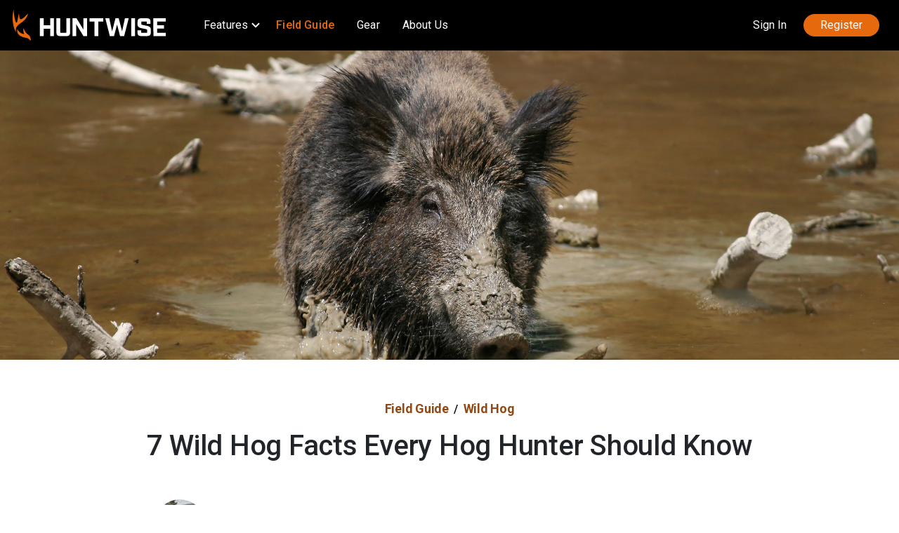

--- FILE ---
content_type: text/html; charset=utf-8
request_url: https://huntwise.com/field-guide/wild-hog/7-wild-hog-facts-every-hog-hunter-should-know
body_size: 15477
content:
<!DOCTYPE html><html lang="en"><head><meta charset="UTF-8"/><meta name="viewport" content="width=device-width initial-scale=1.0"/><meta name="referrer" content="always"/><meta name="google-site-verification" content="iQ49AXxAIM9dTSCNiHarYxx2C8IHBA6pm-GHPEJTHIU"/><link rel="shortcut icon" type="image/png" href="https://static.sportsmantracker.com/v3/node-web/favicons/hunt/favicon.ico"/><meta name="robots" content="index, follow"/><meta name="description" content="What should hunters know about wild hogs before a hunt? Here are seven wild hog facts to keep in mind as you plan your hunt for these challenging animals."/><meta name="keywords" content="best hunting app, gps navigation, hunting, hunting app"/><meta property="og:locale" content="en_us"/><meta property="og:type" content="article"/><meta property="og:title" content="7 Wild Hog Facts Hog Hunters Should Know"/><meta property="og:description" content="What should hunters know about wild hogs before a hunt? Here are seven wild hog facts to keep in mind as you plan your hunt for these challenging animals."/><meta property="og:url" content="https://huntwise.com"/><meta property="og:site_name" content="HuntWise"/><meta property="og:image" content="https://smt-strapi-cms.s3.us-east-1.amazonaws.com/Wild_Boar_Habbitat_27_Wild_Hog_b1a31f49d7.jpg"/><meta property="og:image:type" content="image/jpeg"/><meta property="og:image:width" content="2500"/><meta property="og:image:height" content="1500"/><meta property="article:publisher" content="https://www.facebook.com/HuntWiseApp"/><meta property="article:published_time" content="2023-10-01T12:17:01.363Z"/><meta property="article:modified_time" content="2026-01-07T14:09:44.250Z"/><meta property="fb:profile_id" content="352537651503378"/><meta property="fb:app_id" content="1741891736084461"/><title>7 Wild Hog Facts Hog Hunters Should Know | HuntWise</title><link rel="stylesheet" href="/dist/marketing-v2.css?ver=1.0.0"/><link rel="stylesheet" href="/css/facebook-login.css"/><link rel="stylesheet" href="/css/google-login.css"/><link rel="stylesheet" href="/css/apple-login.css"/><script data-cfasync="false" src="https://transcend-cdn.com/cm/83b16c33-9e0f-4235-a30b-542ff0278e7f/airgap.js" data-report-only="off" data-prompt="1" data-privacy-policy="https://sportsmantracker.com/privacy-policy" data-css="/css/transcend-cm.css" data-tracker-overrides="GoogleConsentMode:analytics_storage=SaleOfInfo,Analytics;ad_storage=SaleOfInfo,Advertising;ad_personalization=SaleOfInfo,Advertising"></script><script>window.dataLayer = window.dataLayer || [];
function gtag() {
  dataLayer.push(arguments);
}
gtag("js", new Date());
gtag("config", "GTM-TH2KHD5V");
gtag("set", "ads_data_redaction", true);
</script><script>document.addEventListener("DOMContentLoaded", () => {
  const configurePrivacyFooter = (showYourPrivacyChoices, yourPrivacyChoicesClickHandler) => {
    const element = document.getElementById("privacy-and-terms-of-use");

    if (element) {
      const privacyClassName = showYourPrivacyChoices ? "with-privacy-choices" : "without-privacy-choices";
      element.classList.add(privacyClassName);

      if (showYourPrivacyChoices) {
        const links = document.querySelectorAll(".your-privacy-choices");
        links.forEach(link => {
          link.addEventListener("click", yourPrivacyChoicesClickHandler, false);
        });
      }
    }
  };

  if (
    typeof window.airgap !== "undefined" &&
    window.airgap &&
    window.airgap.loadOptions &&
    window.airgap.loadOptions.reportOnly === "off"
  ) {
    const { consentManagerConfig } = window.airgap.loadOptions;
    const currentRegime = window.airgap.getRegimes().values().next().value;
    let uiViewState = consentManagerConfig.initialViewStateByPrivacyRegime[currentRegime];

    if (uiViewState === "Hidden" && currentRegime === "us-do-not-sell") {
      uiViewState = "DoNotSellExplainer";
    }

    if (uiViewState === "Hidden") {
      const privacySection = document.getElementById("privacy-section");

      if (privacySection) {
        privacySection.style.display = "none";
      }
    }

    const showConsentManager = (event) => {
      if (event && event.preventDefault) {
        event.preventDefault();
      }
      window.transcend.showConsentManager({ viewState: uiViewState });
    };

    configurePrivacyFooter(uiViewState !== "Hidden", showConsentManager);

    const cookieConsentButton = document.getElementById("cookie-consent-button");
    if (cookieConsentButton) {
      cookieConsentButton.addEventListener("click", showConsentManager, false);
    }
  } else {
    configurePrivacyFooter(false, null);
  }
});</script><script src="https://accounts.google.com/gsi/client" async="async" defer="defer"></script><script>(function (w, d, s, l, i) {
	w[l] = w[l] || [];
	w[l].push({
		'gtm.start':
			new Date().getTime(), event: 'gtm.js'
	});
	var f = d.getElementsByTagName(s)[0],
		j = d.createElement(s), dl = l != 'dataLayer' ? '&l=' + l : '';
	j.async = true;
	j.src =
		'https://metrics.huntwise.com/gtm.js?id=' + i + dl;
	f.parentNode.insertBefore(j, f);
})(window, document, 'script', 'dataLayer', 'GTM-TH2KHD5V');</script><script type="application/ld+json">{
    "@context": "http://schema.org",
    "@graph": [{"@type":"Article","@id":"https://huntwise.com/field-guide/wild-hog/7-wild-hog-facts-every-hog-hunter-should-know/#article","isPartOf":{"@id":"https://huntwise.com/field-guide/wild-hog/7-wild-hog-facts-every-hog-hunter-should-know/"},"headline":"7 Wild Hog Facts Hog Hunters Should Know","datePublished":"2023-10-01T12:17:01.363Z","dateModified":"2026-01-07T14:09:44.250Z","mainEntityOfPage":{"@id":"https://huntwise.com/field-guide/wild-hog/7-wild-hog-facts-every-hog-hunter-should-know/"},"publisher":{"@id":"https://huntwise.com/#organization"},"image":{"@id":"https://huntwise.com/field-guide/wild-hog/7-wild-hog-facts-every-hog-hunter-should-know/#primaryimage"},"thumbnailUrl":"https://smt-strapi-cms.s3.us-east-1.amazonaws.com/thumbnail_Wild_Boar_Habbitat_27_Wild_Hog_b1a31f49d7.jpg","keywords":["Content SEO","Google Analytics","Mobile SEO","Security","Site Speed","Site structure","Technical SEO","WordPress","Yoast SEO"],"inLanguage":"en-US","potentialAction":[{"@type":"CommentAction","name":"Comment","target":["https://huntwise.com/field-guide/wild-hog/7-wild-hog-facts-every-hog-hunter-should-know/#respond"]}],"copyrightYear":"2022","copyrightHolder":{"@id":"https://huntwise.com/#organization"}},{"@type":"WebPage","@id":"https://huntwise.com/field-guide/wild-hog/7-wild-hog-facts-every-hog-hunter-should-know/","url":"https://huntwise.com/field-guide/wild-hog/7-wild-hog-facts-every-hog-hunter-should-know/","name":"WordPress SEO Tutorial • The Definitive Guide • Yoast","isPartOf":{"@id":"https://huntwise.com/#website"},"primaryImageOfPage":{"@id":"https://huntwise.com/field-guide/wild-hog/7-wild-hog-facts-every-hog-hunter-should-know/#primaryimage"},"image":{"@id":"https://huntwise.com/field-guide/wild-hog/7-wild-hog-facts-every-hog-hunter-should-know/#primaryimage"},"thumbnailUrl":"https://yoast.com/app/uploads/2020/06/wordpress_seo_definitive_guide_2400x1350.png","datePublished":"2022-06-01T12:00:00+00:00","dateModified":"2022-08-25T14:04:21+00:00","description":"Want higher rankings? This is THE tutorial you need to hugely increase your search engine traffic by improving your WordPress SEO.","breadcrumb":{"@id":"https://huntwise.com/field-guide/wild-hog/7-wild-hog-facts-every-hog-hunter-should-know/#breadcrumb"},"inLanguage":"en-US","potentialAction":[{"@type":"ReadAction","target":["https://huntwise.com/field-guide/wild-hog/7-wild-hog-facts-every-hog-hunter-should-know/"]}]},{"@type":"ImageObject","inLanguage":"en-US","@id":"https://huntwise.com/field-guide/wild-hog/7-wild-hog-facts-every-hog-hunter-should-know/#primaryimage","url":"https://yoast.com/app/uploads/2020/06/wordpress_seo_definitive_guide_2400x1350.png","contentUrl":"https://yoast.com/app/uploads/2020/06/wordpress_seo_definitive_guide_2400x1350.png","width":2400,"height":1350,"caption":"WordPress SEO: The definitive guide"},{"@type":"BreadcrumbList","@id":"https://huntwise.com/field-guide/wild-hog/7-wild-hog-facts-every-hog-hunter-should-know/#breadcrumb","itemListElement":[{"@type":"ListItem","position":1,"name":"Home","item":"https://huntwise.com"},{"@type":"ListItem","position":2,"name":"Media","item":"https://huntwise.com/media"},{"@type":"ListItem","position":3,"name":"Blog","item":"https://huntwise.com/media/blog"},{"@type":"ListItem","position":4,"name":"7 Wild Hog Facts Hog Hunters Should Know"}]},{"@type":"WebPage","@id":"https://huntwise.com/","url":"https://huntwise.com/field-guide/wild-hog/7-wild-hog-facts-every-hog-hunter-should-know","isPartOf":{"@id":"https://huntwise.com/#website"},"breadcrumb":{"@id":"https://huntwise.com/field-guide/wild-hog/7-wild-hog-facts-every-hog-hunter-should-know/#breadcrumb"},"inLanguage":"en-US","potentialAction":[{"@type":"ReadAction","target":["https://huntwise.com/field-guide/wild-hog/7-wild-hog-facts-every-hog-hunter-should-know"]}]},{"@type":"BreadcrumbList","@id":"https://huntwise.com/field-guide/wild-hog/7-wild-hog-facts-every-hog-hunter-should-know/#breadcrumb","itemListElement":[{"@type":"ListItem","position":1,"name":"Home","item":"https://huntwise.com"}]},{"@type":"WebSite","@id":"https://huntwise.com/#website","url":"https://huntwise.com","name":"HuntWise.com","description":"HuntWise helps hunters utilize the right information at the right time to help improve their odds of success in the woods.","publisher":{"@id":"https://huntwise.com/#organization"},"inLanguage":"en-US","copyrightHolder":{"@id":"https://huntwise.com/#organization"}},{"@type":"Organization","@id":"https://huntwise.com/#organization","name":"HuntWise","url":"https://huntwise.com","sameAs":["https://www.facebook.com/HuntWiseApp","https://www.linkedin.com/company/sportsman-tracker-com","https://www.youtube.com/c/HuntWise","https://www.instagram.com/huntwiseapp"],"logo":{"@type":"ImageObject","inLanguage":"en-US","@id":"https://huntwise.com/#/schema/logo/image/","url":"https://static.sportsmantracker.com/v3/node-web/logo/hw_standard.png","contentUrl":"https://static.sportsmantracker.com/v3/node-web/logo/hw_standard.png","width":1444,"height":287,"caption":"HuntWise"},"image":{"@id":"https://huntwise.com/#/schema/logo/image/"}}]
}</script></head><body class="single-blog"><noscript><iframe src="https://metrics.huntwise.com/gtm.js?id=GTM-TH2KHD5V" height="0" width="0" style="display:none;visibility:hidden"></iframe></noscript><a href="#main-content" data-skip-to-content="data-skip-to-content">Skip to content</a><header class="site-header"><div class="site-width"><nav><a class="site-logo" href="/"><img src="https://static.sportsmantracker.com/v3/node-web/logo/brandmark--primary.svg" alt="HuntWise Brandmark" width="26" height="46"/><img src="https://static.sportsmantracker.com/v3/node-web/logo/logo--white.svg" alt="HuntWise" width="165" height="35"/></a><div class="site-header--content"><div class="site-header--links"><div class="dropdown category-link has-subcategories" id="features-dropdown"><a data-action="toggleDropdown" name="features">Features</a><div class="dropdown-menu" style="text-align: center !important;"><a href="/features/mapping">Maps</a><a href="/features/huntcast">HuntCast</a><a href="/features/windcast">WindCast</a><a href="/features/rutcast">RutCast</a><a href="/features/fieldguideplus">FieldGuide+</a><a href="/ultimate-hunting-app">Overview</a></div></div><a class="is-active category-link has-subcategories" href="/field-guide" id="field-guide">Field Guide</a><a class=" category-link has-subcategories" href="/gear" id="gear">Gear</a><a href="/about">About Us</a></div><div class="site-header--actions"><button class="button" type="button" data-action="login" dataAttributes="dataAttributes">Sign In</button><button class="button button--solid-orange" type="button" data-action="sign_up-full_registration" dataAttributes="dataAttributes">Register</button></div></div><div class="site-header--mobile-toggle"><button type="button" aria-label="Menu" data-action="openHeaderMenu"><span class="top" data-name="iconHeaderMenu"></span><span class="middle" data-name="iconHeaderMenu"></span><span class="bottom" data-name="iconHeaderMenu"></span></button></div></nav></div></header><main class="marketing" id="main-content"><div class="page"><section class="section--blog-hero section--has-background image--container"><img class="section--background-image" alt="A wild hog in the mud, hunting wild hogs concept. " src="https://smt-strapi-cms.s3.us-east-1.amazonaws.com/Wild_Boar_Habbitat_27_Wild_Hog_b1a31f49d7.jpg" width="2500" height="1500" style="object-fit: cover; object-position: 0 50%;" loading="eager"/></section><section class="blog-content"><div class="site-width"><div class="excerpt-container"><div class="d-flex flex-column justify-content-center align-items-center mt-4"><h6 class="section--navigation mb-3"><a class="field-guide" href="/field-guide">Field Guide&nbsp&nbsp</a><span class="separator">/&nbsp&nbsp</span><a class="category-name" href="/field-guide/wild-hog">Wild Hog</a></h6><h1 class="section--title text-center">7 Wild Hog Facts Every Hog Hunter Should Know</h1></div><div class="d-flex justify-content-start align-items-center excerpt-container mb-4"><div class="d-flex flex-row col-10 col-md-8"><div class="d-flex flex-row col-4 align-items-center container-author-image"><img alt="Author Image for Teri Williams" src="https://smt-strapi-cms.s3.us-east-1.amazonaws.com/IMG_5321_copy_small_ea2527d923.jpg" width="3277" height="2446" style="object-fit: cover; width: 72px; height: 72px; border-radius: 50px" loading="eager"/></div><div class="container-author d-flex flex-column col-8"><p class="read-time mb-2">8 Minute Read</p><div class="mb-3"><span class="section--author-date">By&nbsp</span><a class="section--author-name" data-author-name="Teri Williams">Teri Williams</a><span class="section--author-date">&nbsp on 1/7/2026</span></div></div></div><div class="share-buttons col-2 col-md-4"><a class="share-button is-desktop"><img id="share-icon" src="https://static.sportsmantracker.com/v3/node-web/icons/share-module-desk.svg" style="width: 80px; height: 100%; object-fit: cover;"/></a><a class="share-button is-mobile"><img id="share-icon-mobile" src="https://static.sportsmantracker.com/v3/node-web/icons/share-module-mobile.svg" style="width: 36px; height: 100%; object-fit: cover;"/></a></div></div><div class="share-container" style="display: none;"><div class="share-module d-flex flex-row"><a class="share-icon" id="facebook" target="_blank"><img src="https://static.sportsmantracker.com/v3/node-web/icons/facebook_icon.svg" style="width: 40px; height: 40px; object-fit: cover;"/></a><a class="share-icon" id="twitter" target="_blank"><img src="https://static.sportsmantracker.com/v3/node-web/icons/twitter_icon.svg" style="width: 40px; height: 40px; object-fit: cover;"/></a><a class="share-icon" id="linkedin" target="_blank"><img src="https://static.sportsmantracker.com/v3/node-web/icons/linkedin_icon.svg" style="width: 40px; height: 40px; object-fit: cover;"/></a></div></div><div class="author-popup-container-wrapper"><div class="author-popup-container" style="display: none;"><div class="author-popup"><p class="author-description"></p></div></div></div><div class="excerpt-container"><p>What do you know about wild hogs? Before hunting them, it's essential to know a bit about them to improve the success of your hunt. </p></div></div><div class="shared-container-content-block"><div class="shared--content" data-section-id="4193"><p>You probably already know that wild hogs have become a very popular game to harvest. The number of these animals (i.e., the hog population) has grown rapidly throughout the United States, causing them to be easily accessible to many hunters (while doing a tremendous amount of damage to land, crops, and more).&nbsp;</p><p>So, whether you have <a href="https://huntwise.com/field-guide/wild-hog/hog-hunting-12-states-where-you-can-year-round">hunted wild hogs</a> before or you're considering adding these animals to your list of hunted species, here are <strong>seven facts every hog hunter should know.</strong></p><p><i>Updated January 7, 2026</i></p><p><img src="https://smt-strapi-cms.s3.us-east-1.amazonaws.com/FGBLOG_close_up_of_wild_hog_walking_ee199375ab.jpeg" alt="Close-up of a wild hog, hog population concept. " srcset="https://smt-strapi-cms.s3.us-east-1.amazonaws.com/thumbnail_FGBLOG_close_up_of_wild_hog_walking_ee199375ab.jpeg 245w,https://smt-strapi-cms.s3.us-east-1.amazonaws.com/small_FGBLOG_close_up_of_wild_hog_walking_ee199375ab.jpeg 500w,https://smt-strapi-cms.s3.us-east-1.amazonaws.com/medium_FGBLOG_close_up_of_wild_hog_walking_ee199375ab.jpeg 750w,https://smt-strapi-cms.s3.us-east-1.amazonaws.com/large_FGBLOG_close_up_of_wild_hog_walking_ee199375ab.jpeg 1000w," sizes="100vw" width="1920"  height="auto"></p><h2>Fact 1: It's Hard To Fool Their Nose</h2><p>Hogs might not have the best eyesight compared to other game you hunt, but they do have <a href="https://www.gumlogplantation.com/activities/wild-hogs-what-senses-do-they-have/" target="_blank" rel="noopener noreferrer">very good noses</a>. Hogs can detect odors from more than five miles away and can detect underground odors as deep as 25 feet.&nbsp;</p><p>This is why many hunters use the "<a href="https://www.hunter-ed.com/newsouthwales/studyGuide/Spot-and-stalk/201601_138919/" target="_blank" rel="noopener noreferrer">spot and stalk</a>" tactic. You can fool the eyes if you're careful, but you can rarely fool a wild hog's nose.&nbsp;</p><p>Using this tactic, hunters scout a spot where they can watch and "spot" hogs. Then, choose a hog they want to take and stalk it very slowly to get within shooting range, being careful to keep the wind in your face to avoid triggering the hog's sense of smell and alerting them to your presence.</p><h2>Fact 2: Hogs Do Not Have Sweat Glands</h2><p>Now, we know what you're probably thinking: why do I care if hogs have sweat glands or not? Well, hogs do not have sweat glands, so they must resort to drastic measures to keep cool in the heat.&nbsp;</p><p>Considering many hog populations that are becoming hard to control are in the south (Texas, Alabama, and other southern states), knowing this information helps you better plan your hunts.&nbsp;</p><p><strong>Hunting the weather</strong> to the best of your ability requires getting into the mindset of a wild hog. In extremely hot temperatures, hogs will stay near water or the thickest cover possible, depending on what's available. You can also catch wild hogs lying in the mud or moving late at night when temperatures drop.&nbsp;</p><p>With this information, it makes sense that the <a href="https://huntwise.com/field-guide/best-times-to-hunt/best-times-to-hunt-wild-hog">best time to hunt wild hogs</a> is during colder months, as they do not need to put in as much effort to stay cool. However, now that you know where they will also be during warm months, they might be easier to locate if you plan to hunt during those months.</p><p><img src="https://smt-strapi-cms.s3.us-east-1.amazonaws.com/muddy_wild_hog7_Wild_Hog_Fact_b3f3a02c12.jpg" alt="Wild hog roots in the mud, what do wild hogs eat concept. " srcset="https://smt-strapi-cms.s3.us-east-1.amazonaws.com/thumbnail_muddy_wild_hog7_Wild_Hog_Fact_b3f3a02c12.jpg 234w,https://smt-strapi-cms.s3.us-east-1.amazonaws.com/small_muddy_wild_hog7_Wild_Hog_Fact_b3f3a02c12.jpg 500w,https://smt-strapi-cms.s3.us-east-1.amazonaws.com/medium_muddy_wild_hog7_Wild_Hog_Fact_b3f3a02c12.jpg 750w,https://smt-strapi-cms.s3.us-east-1.amazonaws.com/large_muddy_wild_hog7_Wild_Hog_Fact_b3f3a02c12.jpg 1000w," sizes="100vw" width="1280"  height="auto"></p></div></div><div class="shared-container"><div class="shared--button" data-section-id="14389"><a class="shared--button" href="https://huntwise.com/?action=signup" style="background-color: #BF5D17;">Try HuntWise Free for a Week</a></div></div><div class="shared-container-content-block"><div class="shared--content" data-section-id="19141"><h2>Fact 3: They Are Runners and Jumpers</h2><p>Have you ever seen a wild hog run or jump? These animals might not look agile, but they can reach speeds up to 30 mph.&nbsp;</p><p>They are also known to jump over fences lower than three feet high. Researchers have also observed feral hog behavior that includes escaping from traps five to six feet high.&nbsp;</p><p>What does all of this mean for hunters? <strong>Hunt with caution.</strong>&nbsp;</p><p>As we mentioned above, wild hogs have a great sense of smell. They are also large, aggressive animals that can charge you at high speeds.&nbsp;</p><p>So, if you plan on <a href="https://huntwise.com/field-guide/wild-hog/hunting-invasive-species-feral-hogs">hunting or trapping these wild hogs</a>, you must be careful with the techniques you intend to use. Texas A&amp;M recommends <a href="https://feralhogs.tamu.edu/trap-design/" target="_blank" rel="noopener noreferrer">setting traps</a> at least five feet tall in a teardrop shape, avoiding "hard" corners (i.e., 90-degree angles) because hogs tend to pile in corners and can make it over the top of the trap.&nbsp;</p><h2>Fact 4: They Can See Objects Up to 100 Yards Away</h2><p>Although hogs have poorer eyesight than other wild game, they can still see up to 100 yards.&nbsp;</p><p>This means that if you plan to spot and stalk a hog, be careful and quiet. They can hear and see you at a distance. And remember, they might charge you when they spot you!</p><h2>Fact 5: They Are Destructive (Uprooted Soil)</h2><figure class="image image-style-side"><img style="aspect-ratio:738/451;" src="https://smt-strapi-cms.s3.us-east-1.amazonaws.com/uprooted_soil7_Wild_Hog_9ae6d317a4.jpg" alt="Uprooted soil, a sign of wild hogs in the area when hog hunting." srcset="https://smt-strapi-cms.s3.us-east-1.amazonaws.com/thumbnail_uprooted_soil7_Wild_Hog_9ae6d317a4.jpg 245w,https://smt-strapi-cms.s3.us-east-1.amazonaws.com/small_uprooted_soil7_Wild_Hog_9ae6d317a4.jpg 500w," sizes="100vw" width="738"  height="auto"></figure><p>Why are hogs a problem? The biggest reason is their destructive behavior.&nbsp;</p><p>One of the most telltale signs of a wild hog harvest is uprooted soil. Wild hogs use their snouts to root through vegetation in search of food.&nbsp;</p><p>What do wild hogs eat? Almost anything! However, they'll primarily focus on <span style="background-color:rgb(255,255,255);color:rgb(0,29,53);font-family:&quot;Google Sans&quot;, Roboto, Arial, sans-serif;font-size:16px;"><span style="-webkit-text-stroke-width:0px;display:inline !important;float:none;font-style:normal;font-variant-caps:normal;font-variant-ligatures:normal;font-weight:500;letter-spacing:normal;orphans:2;text-align:start;text-decoration-color:initial;text-decoration-style:initial;text-decoration-thickness:initial;text-indent:0px;text-transform:none;white-space:normal;widows:2;word-spacing:0px;">plant matter like acorns, roots, tubers, seeds, fruits, and grains. They're also known to eat small animals, insects, and trash.&nbsp;</span></span></p><p>So, spotting disturbed soil can help you harvest a nice pig, as this is likely a spot where they've been on the hunt for a meal.&nbsp;</p><h2>Fact 6: Many Wild Hogs Become Nocturnal</h2><p>As wild hogs become increasingly popular to hunt to control their numbers, many hogs have adapted to hunter behavior and strategies, becoming nocturnal. This nocturnal behavior means that one of the best times to hunt wild hogs is when they feed at night.&nbsp;</p><p>Several states allow hog hunting on private and public land, with orwithout artificial light. To hunt at night, make sure you have the right equipment. Some lights can be attached to the bottom of feeders to provide illumination when a hog is within range.&nbsp;</p><p>Doing this simplifies <a href="https://huntwise.com/field-guide/wild-hog/tips-for-hog-hunting-at-night">night hog hunting</a> and helps you see hogs move in the dark.</p><h2>Fact 7: Their Population Increases Significantly Each Year</h2><p>How fast to hogs reproduce? Studies show that the wild hog population increases across the United States by 18-20% annually! With this species causing damage to our crops, agriculture, and forests, a rapidly growing population is a good reason to hunt these animals.&nbsp;</p><p>We must start taking the rapid growth of these animals seriously and take advantage of hunting rights.&nbsp;</p><p>Use the HuntWise app's <a href="https://huntwise.com/features/mapping">mapping features</a> to learn where you can hunt wild hogs. HuntWise can also connect you with the related regulations in the area, as they can vary from state to state. However, more states are loosening their regulations yearly due to the rapid growth of wild hog populations.</p><p><img src="https://smt-strapi-cms.s3.us-east-1.amazonaws.com/FGBLOG_close_up_of_someone_using_phone_with_Hunt_Wise_on_screen_90c1816ad1.jpeg" alt="Close-up of phone in hunter's hands with HuntWise on screen. " srcset="https://smt-strapi-cms.s3.us-east-1.amazonaws.com/thumbnail_FGBLOG_close_up_of_someone_using_phone_with_Hunt_Wise_on_screen_90c1816ad1.jpeg 234w,https://smt-strapi-cms.s3.us-east-1.amazonaws.com/small_FGBLOG_close_up_of_someone_using_phone_with_Hunt_Wise_on_screen_90c1816ad1.jpeg 500w,https://smt-strapi-cms.s3.us-east-1.amazonaws.com/medium_FGBLOG_close_up_of_someone_using_phone_with_Hunt_Wise_on_screen_90c1816ad1.jpeg 750w,https://smt-strapi-cms.s3.us-east-1.amazonaws.com/large_FGBLOG_close_up_of_someone_using_phone_with_Hunt_Wise_on_screen_90c1816ad1.jpeg 1000w," sizes="100vw" width="1920"  height="auto"></p><h2>Bonus Wild Hog Fact: HuntWise Helps You Have Success on a Wild Hog Hunt</h2><p>Wild hogs are smart! They are good at adapting to different habitats and the weather in their regions. These characteristics are some of the reasons why their numbers are growing at an outrageous rate.&nbsp;</p><p>With these seven facts about hogs in your mind and your HuntWise app to guide you along the way with predictions of the best times to hunt in your area <a href="https://huntwise.com/features/huntcast">using the HuntCast feature</a>, mapping and marking features, and more, you improve your chances of harvesting a wild hog. Plus, with how smart and mischievous these guys are, it is nothing short of fun to hunt hogs!</p><p class="callout" style="text-align:center;"><strong>Download HuntWise and </strong><a href="https://huntwise.com/?action=signup"><strong>use it free for a week</strong></a><strong> to hunt wild hogs!</strong></p></div></div><div class="shared-container"><div class="shared--button" data-section-id="14390"><a class="shared--button" href="https://huntwise.com/?action=signup" style="background-color: #BF5D17;">Try HuntWise Free for a Week</a></div></div><div class="shared-container-content-block"><div class="shared--content" data-section-id="4210"><p><i>Content most recently reviewed and updated January 7, 2026.</i></p><hr><h2>Frequently Asked Questions (FAQs)</h2><p>We have answers to common questions about wild hogs!</p><h3>Q: What are 20 interesting facts about pigs?</h3><p><strong>A: </strong>20 interesting facts about wild pigs include:</p><ol data-start="150" data-end="1658"><li data-start="150" data-end="249"><p data-start="153" data-end="249">Pigs are among the top 10 most intelligent animals, comparable to dogs and young children.</p></li><li data-start="250" data-end="336"><p data-start="253" data-end="336">They have excellent long-term memory and can recognize humans and other pigs.</p></li><li data-start="337" data-end="411"><p data-start="340" data-end="411">Pigs can learn tricks, games, and even joystick-controlled tasks.</p></li><li data-start="412" data-end="497"><p data-start="415" data-end="497">Despite the stereotype, pigs are very clean animals when given enough space.</p></li><li data-start="498" data-end="576"><p data-start="501" data-end="576">They don’t sweat—they roll in mud to cool off and protect their skin.</p></li><li data-start="577" data-end="663"><p data-start="580" data-end="663">Pigs have an exceptional sense of smell, better than dogs in some situations.</p></li><li data-start="664" data-end="751"><p data-start="667" data-end="751">Their snouts are incredibly sensitive and used like tools for digging and sensing.</p></li><li data-start="752" data-end="825"><p data-start="755" data-end="825">Pigs are social animals and form strong bonds with herd members.</p></li><li data-start="826" data-end="898"><p data-start="829" data-end="898">Mother pigs (sows) sing or grunt to communicate with their piglets.</p></li><li data-start="899" data-end="956"><p data-start="903" data-end="956">Pigs can run surprisingly fast for short distances.</p></li><li data-start="957" data-end="1029"><p data-start="961" data-end="1029">They are omnivores, eating plants, insects, and small animals.</p></li><li data-start="1030" data-end="1107"><p data-start="1034" data-end="1107">Pigs have poor eyesight, but make up for it with smell and hearing.</p></li><li data-start="1108" data-end="1179"><p data-start="1112" data-end="1179">They can express emotions such as joy, stress, and curiosity.</p></li><li data-start="1180" data-end="1242"><p data-start="1184" data-end="1242">Pigs dream during sleep, showing REM sleep patterns.</p></li><li data-start="1243" data-end="1327"><p data-start="1247" data-end="1327">A pig’s intelligence allows it to solve puzzles faster than some primates.</p></li><li data-start="1328" data-end="1388"><p data-start="1332" data-end="1388">Pigs are highly adaptable and thrive in many climates.</p></li><li data-start="1389" data-end="1451"><p data-start="1393" data-end="1451">Their vocalizations include over 20 distinct sounds.</p></li><li data-start="1452" data-end="1515"><p data-start="1456" data-end="1515">Pigs can remember where food is located for long periods.</p></li><li data-start="1516" data-end="1575"><p data-start="1520" data-end="1575">They have been domesticated for over 9,000 years.</p></li><li data-start="1576" data-end="1658"><p data-start="1580" data-end="1658">Pigs play an important role in agriculture, medicine, and scientific research.</p></li></ol><h3>Q: What are some interesting facts about feral hogs?</h3><p><strong>A: </strong>Some interesting fact about feral hogs are that they are are domestic pigs that have returned to the wild. They are also known as wild hogs, wild boars, or razorbacks. They reproduce rapidly—sows can have two litters per year. A group of hogs is called a sounder. They are extremely adaptable and live in forests, wetlands, grasslands, and farmland.</p><h3>Q: What smells attract wild hogs?</h3><p><strong>A:</strong> Wild hogs are strongly attracted to food-related odors, especially corn and fermented grains, sour or sweet smells (rotting fruit, molasses), acorns and nuts, agricultural crops, animal feed, and rong, musky scents from disturbed soil.</p><h3>Q: What is the top speed of a wild hog?</h3><p data-start="2944" data-end="3028"><strong>A: </strong>Wild hogs can reach speeds of up to 30 miles per hour in short bursts. While they cannot maintain that speed for long distances, their acceleration and agility make them surprisingly fast and dangerous over short ranges.</p></div></div><div class="shared-container"><div class="shared--button" data-section-id="14422"><a class="shared--button" href="https://huntwise.com/?action=signup" style="background-color: #BF5D17;">Try HuntWise Free for a Week</a></div></div><div class="d-flex flex-row" id="blog-pagination-component"><div class="d-flex col-6 row-container row-container-prev"><a id="button-prev"><button class="blog-control-button"><img src="https://static.sportsmantracker.com/v3/node-web/icons/field-guide-category/fi_chevron-left.svg" alt="PreviousBlogPagination" id="button-prev"/></button></a><div class="row-container-text row-container-prev-text" id="container-prev"><div class="arrow-container"><p class="arrow-text-next" id="prev-arrow">Previous in&nbsp;<a class="category-name" href="/field-guide/wild-hog">Wild Hog</a></p></div><div class="div text-container prev-text-container"><a class="blog-name" id="blog-name-prev"></a></div></div></div><div class="d-flex col-6 justify-content-end row-container row-container-next"><a id="button-next"><button class="blog-control-button"><img src="https://static.sportsmantracker.com/v3/node-web/icons/field-guide-category/fi_chevron-right.svg" alt="NextBlogPagination"/></button></a><div class="row-container-text row-container-next-text" id="container-next"><div class="arrow-container"><p class="arrow-text" id="next-arrow">Next in&nbsp;<a class="category-name" href="/field-guide/wild-hog">Wild Hog</a></p></div><div class="text-container next-text-container"><a class="blog-name" id="blog-name-next"></a></div></div></div></div><section class="section--similar-content" id="" data-section-id="section--similar-content_undefined"><div class="site-width"><h2 class="section--title mt-4">More Content Like This</h2><div class="d-flex align-items-start mt-4 is-desktop"><div class="col-md-4 col-12 mb-4"><div class="card--blog-field-guide"><div class="d-flex flex-column"><a class="card--image-container" href="/field-guide/wild-hog/tips-for-hog-hunting-at-night"><img src="https://smt-strapi-cms.s3.us-east-1.amazonaws.com/FGBLOG_night_time_hunt_f4fc80f6b9.jpeg" width="1920" height="1080" style="width: 100%; height: 100%; object-fit: cover; border-radius: none" loading="eager"/></a><div class="d-flex flex-column card--content-container"><a class="card--category-badge" href="/field-guide/wild-hog">Wild Hog</a><h2 class="mb-2 card--blog-title"><a href="/field-guide/wild-hog/tips-for-hog-hunting-at-night">Beat the Summer Heat: Tips for Hog Hunting at Night</a></h2><div class="d-flex flex-row mb-3"><div class="card--author-info"><span class="card--author-date">By&nbsp;</span><span class="card--author-name">Teri Williams</span><span class="card--author-date">&nbsp;| 05/21/2025</span></div></div><p class="card--content">Are your hog hunts during the day getting too hot to handle? It's time to consider a night hunt, especially in hot southern states when you're chasing a big boar in the hot sun, and the mercury is rising. <a class="mobile card--read-more" href="/field-guide/wild-hog/tips-for-hog-hunting-at-night">Read More</a></p><a class="desktop card--read-more" href="/field-guide/wild-hog/tips-for-hog-hunting-at-night">Read More</a></div></div></div></div><div class="col-md-4 col-12 mb-4"><div class="card--blog-field-guide"><div class="d-flex flex-column"><a class="card--image-container" href="/field-guide/wild-hog/hog-hunting-near-me-how-to-find-the-best-hunts"><img alt="A wild hog in the mud, hunting wild hogs concept. " src="https://smt-strapi-cms.s3.us-east-1.amazonaws.com/Wild_Boar_Habbitat_27_Wild_Hog_b1a31f49d7.jpg" width="2500" height="1500" style="width: 100%; height: 100%; object-fit: cover; border-radius: none" loading="lazy"/></a><div class="d-flex flex-column card--content-container"><a class="card--category-badge" href="/field-guide/wild-hog">Wild Hog</a><h2 class="mb-2 card--blog-title"><a href="/field-guide/wild-hog/hog-hunting-near-me-how-to-find-the-best-hunts">Hog Hunting Near Me (How To Find The Best Hunts)</a></h2><div class="d-flex flex-row mb-3"><div class="card--author-info"><span class="card--author-date">By&nbsp;</span><span class="card--author-name">Teri Williams</span><span class="card--author-date">&nbsp;| 12/02/2024</span></div></div><p class="card--content">With an estimated millions of invasive wild hogs across North America, a hog hunt can be an elite way to enjoy a hunting adventure with friends in one of the more than 30 States these invasive beasts inhabit. <a class="mobile card--read-more" href="/field-guide/wild-hog/hog-hunting-near-me-how-to-find-the-best-hunts">Read More</a></p><a class="desktop card--read-more" href="/field-guide/wild-hog/hog-hunting-near-me-how-to-find-the-best-hunts">Read More</a></div></div></div></div><div class="col-md-4 col-12 mb-4"><div class="card--blog-field-guide"><div class="d-flex flex-column"><a class="card--image-container" href="/field-guide/wild-hog/hog-hunting-gear-for-success"><img src="https://smt-strapi-cms.s3.us-east-1.amazonaws.com/FGBLOG_wild_hog_runs_e08d40ce6b.jpeg" width="1920" height="973" style="width: 100%; height: 100%; object-fit: cover; border-radius: none" loading="lazy"/></a><div class="d-flex flex-column card--content-container"><a class="card--category-badge" href="/field-guide/wild-hog">Wild Hog</a><h2 class="mb-2 card--blog-title"><a href="/field-guide/wild-hog/hog-hunting-gear-for-success">Hog Hunting Gear: 11 Must-Have Items for Success</a></h2><div class="d-flex flex-row mb-3"><div class="card--author-info"><span class="card--author-date">By&nbsp;</span><span class="card--author-name">Alec Pratt, Teri Williams</span><span class="card--author-date">&nbsp;| 03/04/2025</span></div></div><p class="card--content">If you're looking to start hunting hogs, then this guide is for you. A hog hunt requires the right gear, and what better way to find out what to bring with you into the field than to let HuntWise help?<a class="mobile card--read-more" href="/field-guide/wild-hog/hog-hunting-gear-for-success">Read More</a></p><a class="desktop card--read-more" href="/field-guide/wild-hog/hog-hunting-gear-for-success">Read More</a></div></div></div></div></div><div class="is-mobile"><div class="wrapper"><ul class="carousel" data-target="similarContentCarousel" id="similarBlogCarousel"><li class="card" data-target="cardCarouselSimilarContent"><div class="card--blog-field-guide"><div class="d-flex flex-column"><a class="card--image-container" href="/field-guide/wild-hog/tips-for-hog-hunting-at-night"><img src="https://smt-strapi-cms.s3.us-east-1.amazonaws.com/FGBLOG_night_time_hunt_f4fc80f6b9.jpeg" width="1920" height="1080" style="width: 100%; height: 100%; object-fit: cover; border-radius: none" loading="eager"/></a><div class="d-flex flex-column card--content-container"><a class="card--category-badge" href="/field-guide/wild-hog">Wild Hog</a><h2 class="mb-2 card--blog-title"><a href="/field-guide/wild-hog/tips-for-hog-hunting-at-night">Beat the Summer Heat: Tips for Hog Hunting at Night</a></h2><div class="d-flex flex-row mb-3"><div class="card--author-info"><span class="card--author-date">By&nbsp;</span><span class="card--author-name">Teri Williams</span><span class="card--author-date">&nbsp;| 05/21/2025</span></div></div><p class="card--content">Are your hog hunts during the day getting too hot to handle? It's time to consider a night hunt, especially in hot southern states when you're chasing a big boar in the hot sun, and the mercury is rising. <a class="mobile card--read-more" href="/field-guide/wild-hog/tips-for-hog-hunting-at-night">Read More</a></p><a class="desktop card--read-more" href="/field-guide/wild-hog/tips-for-hog-hunting-at-night">Read More</a></div></div></div></li><li class="card" data-target="cardCarouselSimilarContent"><div class="card--blog-field-guide"><div class="d-flex flex-column"><a class="card--image-container" href="/field-guide/wild-hog/hog-hunting-near-me-how-to-find-the-best-hunts"><img alt="A wild hog in the mud, hunting wild hogs concept. " src="https://smt-strapi-cms.s3.us-east-1.amazonaws.com/Wild_Boar_Habbitat_27_Wild_Hog_b1a31f49d7.jpg" width="2500" height="1500" style="width: 100%; height: 100%; object-fit: cover; border-radius: none" loading="lazy"/></a><div class="d-flex flex-column card--content-container"><a class="card--category-badge" href="/field-guide/wild-hog">Wild Hog</a><h2 class="mb-2 card--blog-title"><a href="/field-guide/wild-hog/hog-hunting-near-me-how-to-find-the-best-hunts">Hog Hunting Near Me (How To Find The Best Hunts)</a></h2><div class="d-flex flex-row mb-3"><div class="card--author-info"><span class="card--author-date">By&nbsp;</span><span class="card--author-name">Teri Williams</span><span class="card--author-date">&nbsp;| 12/02/2024</span></div></div><p class="card--content">With an estimated millions of invasive wild hogs across North America, a hog hunt can be an elite way to enjoy a hunting adventure with friends in one of the more than 30 States these invasive beasts inhabit. <a class="mobile card--read-more" href="/field-guide/wild-hog/hog-hunting-near-me-how-to-find-the-best-hunts">Read More</a></p><a class="desktop card--read-more" href="/field-guide/wild-hog/hog-hunting-near-me-how-to-find-the-best-hunts">Read More</a></div></div></div></li><li class="card" data-target="cardCarouselSimilarContent"><div class="card--blog-field-guide"><div class="d-flex flex-column"><a class="card--image-container" href="/field-guide/wild-hog/hog-hunting-gear-for-success"><img src="https://smt-strapi-cms.s3.us-east-1.amazonaws.com/FGBLOG_wild_hog_runs_e08d40ce6b.jpeg" width="1920" height="973" style="width: 100%; height: 100%; object-fit: cover; border-radius: none" loading="lazy"/></a><div class="d-flex flex-column card--content-container"><a class="card--category-badge" href="/field-guide/wild-hog">Wild Hog</a><h2 class="mb-2 card--blog-title"><a href="/field-guide/wild-hog/hog-hunting-gear-for-success">Hog Hunting Gear: 11 Must-Have Items for Success</a></h2><div class="d-flex flex-row mb-3"><div class="card--author-info"><span class="card--author-date">By&nbsp;</span><span class="card--author-name">Alec Pratt, Teri Williams</span><span class="card--author-date">&nbsp;| 03/04/2025</span></div></div><p class="card--content">If you're looking to start hunting hogs, then this guide is for you. A hog hunt requires the right gear, and what better way to find out what to bring with you into the field than to let HuntWise help?<a class="mobile card--read-more" href="/field-guide/wild-hog/hog-hunting-gear-for-success">Read More</a></p><a class="desktop card--read-more" href="/field-guide/wild-hog/hog-hunting-gear-for-success">Read More</a></div></div></div></li></ul><div class="d-flex flex-row controls justify-content-between align-items-center margin-controls"><button class="button--slider--mobile prev" data-action="slideLeftCarouselSimilarContent"><img src="https://static.sportsmantracker.com/v3/node-web/icons/field-guide-category/fi_chevron-left.svg" alt="PreviousSlideSimilarContent"/></button><div class="current-blog"><p class="mb-0" id="blogPaginationSimilarContent">1 of 3</p></div><button class="button--slider--mobile next" data-action="slideRightCarouselSimilarContent"><img src="https://static.sportsmantracker.com/v3/node-web/icons/field-guide-category/fi_chevron-right.svg" alt="NextSlideSimilarContent"/></button></div></div></div></div></section></div></section></div></main><footer class="site-footer"><div class="site-width"><div class="footer--actions"><div class="site-logo"><img src="https://static.sportsmantracker.com/v3/node-web/logo/brandmark--primary.svg" alt="HuntWise Brandmark" width="26" height="46"/><img src="https://static.sportsmantracker.com/v3/node-web/logo/logo--black.svg" alt="HuntWise" width="165" height="35"/></div><p class="footer--title">The Ultimate Hunting Toolset</p><div class="footer--buttons"><button class="button button--solid-black" type="button" data-action="sign_up-registration_and_monetization" dataAttributes="dataAttributes">Try It Free</button><a class="button--outline-black" href="/ultimate-hunting-app">Explore The App</a></div></div><div class="footer--links"><div class="footer--link-group"><details class="dropdown"><summary><div class="preview"><p class="title">Links</p></div></summary><div class="options"><p class="title"><a href="/ultimate-hunting-app">App</a></p><p class="title"><a href="/about">About Us</a></p><p class="title"><a href="/gear">Gear</a></p></div></details></div><div class="footer--link-group"><details class="dropdown"><summary><div class="preview"><p class="title">Support</p></div></summary><div class="options"><p class="title"><a href="https://huntwise.zendesk.com/hc/en-us" target="_blank" rel="noopener noreferrer">Knowledge Base</a></p><p class="title"><a href="https://www.hunter-ed.com/" target="_blank" rel="noopener noreferrer">Hunter Education</a></p><p class="title"><a href="/password/reset">Reset Password</a></p><p class="title"><a href="/contact" target="_blank" rel="noopener noreferrer">Contact HuntWise</a></p><p class="title"><a href="https://huntwise.com/profile/settings">Do Not Sell My Information</a></p></div></details></div><div class="footer--link-group"><details class="dropdown"><summary><div class="preview"><p class="title">Connect</p></div></summary><div class="options"><p class="title"><a href="https://www.facebook.com/huntwiseapp" target="_blank" rel="noopener noreferrer">Facebook</a></p><p class="title"><a href="https://www.instagram.com/huntwiseapp" target="_blank" rel="noopener noreferrer">Instagram</a></p><p class="title"><a href="https://sportsmantracker.com/" target="_blank" rel="noopener noreferrer">Sportsman Tracker</a></p><p class="title"><a href="https://www.kalkomey.com/careers/" target="_blank" rel="noopener noreferrer">Careers</a></p></div></details></div><div class="footer--link-group"><p class="link-list--title">Download<ul class="footer--link-list app-stores"><li class="footer--link-item"><a href="https://apps.apple.com/us/app/huntwise-a-better-hunting-app/id645518545"><img src="https://static.sportsmantracker.com/v3/node-web/icons/app-store-badges/app_store.png" alt="Download on the App Store" width="150" height="50" loading="lazy"/></a></li><li class="footer--link-item"><a href="https://play.google.com/store/apps/details?id=com.buoy76.huntpredictor&amp;hl=en_US"><img src="https://static.sportsmantracker.com/v3/node-web/icons/app-store-badges/google_play.png" alt="Get it on Google Play" width="150" height="44" loading="lazy"/></a></li></ul></p></div></div></div><div class="site-width sub-footer"><p id="privacy-and-terms-of-use"><span>Developed on the Sportsman Tracker Platform. © 2026 Sportsman Tracker App</span><a href="https://sportsmantracker.com/privacy-policy">Privacy Policy.</a><span class="with-privacy-choices"></span><span class="no-privacy-choices"></span><a href="https://sportsmantracker.com/terms-of-use">Terms of Use.</a><span class="privacy-choices with-privacy-choices"><a class="your-privacy-choices" href="#">Your Privacy Choices.</a></span></p></div></footer><script>window.fbAsyncInit = function() {
    FB.init({
        appId      : '1741891736084461',
        cookie     : true,
        xfbml      : true,
        version    : 'v12.0'
    });
};

(function(d, s, id){
    var js, fjs = d.getElementsByTagName(s)[0];
    if (d.getElementById(id)) {return;}
    js = d.createElement(s); js.id = id;
    js.src = "https://connect.facebook.net/en_US/sdk.js";
    fjs.parentNode.insertBefore(js, fjs);
}(document, 'script', 'facebook-jssdk'));

const blog = document.querySelector('.single-blog');
const shareButton = document.querySelector('.share-button');
const shareButtonMobile = document.getElementById('share-icon-mobile');
const shareContainer = document.querySelector('.share-container');
const shareIcon = document.getElementById('share-icon');

const currentURL = window.location.href;
const shareURL = encodeURIComponent(currentURL);

const isIOS = /iPhone|iPad|iPod/.test(navigator.userAgent)

const authorButtons = document.querySelectorAll('.section--author-name');
const authorPopup = document.querySelector('.author-popup-container');
const authorDescription = document.querySelector('.author-description');
const authorDescriptions = {"Teri Williams":"When she's not writing or editing content for hunters, she loves spending time outdoors, or with her husband, dog, and family, reading, live music, and dabbling in various hobbies that may or may not become permanent activities (crochet, for example, did not last). She was born in Texas, grew up in Louisiana (where being outside was part of life) and Colorado (where mountain adventures were routine), and now makes her home in Texas. "};

authorButtons.forEach(button => {
    button.addEventListener('click', (event) => {
        const authorName = event.target.getAttribute('data-author-name');
        const description = authorDescriptions[authorName];

        if (description && description.trim() !== '') {
            authorDescription.textContent = description;
            authorPopup.style.display = 'flex';
        } else {
            authorPopup.style.display = 'none';
        }
    });
});

shareButton.addEventListener('click', (event) => {
    shareButton.classList.toggle('clicked');

    if (shareContainer.style.display === 'flex') {
        shareContainer.style.display = 'none';
        return;
    }

    shareContainer.style.display = 'flex';
    shareContainer.style.justifyContent = 'center';
});

shareButtonMobile.addEventListener('click', (event) => {
    shareButtonMobile.classList.toggle('clicked');

    if (shareContainer.style.display === 'flex') {
        shareContainer.style.display = 'none';
        return;
    }

    shareContainer.style.display = 'flex';
    shareContainer.style.justifyContent = 'center';
});

blog.addEventListener('click', (event) => {
    if (!authorPopup.contains(event.target) && ![...authorButtons].includes(event.target)) {
        authorPopup.style.display = 'none';
    }

    if (shareContainer.style.display === 'flex' && event.target !== shareContainer && event.target !== shareButton && event.target !== shareIcon && event.target !== shareButtonMobile) {
        shareButtonMobile.classList.remove('clicked');
        shareButton.classList.remove('clicked');
        shareContainer.style.display = 'none';
    }
});

const facebookAppShareURL = `fb://share/f?link=${shareURL}`;
const linkedinAppShareURL = `linkedin://shareArticle?mini=true&url=${shareURL}`;

const facebookShare = (url) => {
    FB.ui({
        method: 'share',
        href: url,
    }, function(response){});
};

document.getElementById('facebook').addEventListener('click', (event) => {
    event.preventDefault();
    if (isIOS) {
        window.location.href = facebookAppShareURL;
    } else {
        facebookShare(currentURL);
    }
});

document.getElementById('linkedin').addEventListener('click', (event) => {
    event.preventDefault();
    const url = isIOS ? linkedinAppShareURL : `https://www.linkedin.com/shareArticle?mini=true&url=${shareURL}`;
    window.location.href = url;
});

document.getElementById('twitter').addEventListener('click', (event) => {
    event.preventDefault();
    const url = `https://twitter.com/intent/tweet?url=${currentURL}`;
    window.location.href = url;
});</script><template id="modal--login"><div class="logos"><div class="badge badge--primary"><svg width="26" height="46" viewBox="0 0 26 46" fill="none" xmlns="http://www.w3.org/2000/svg"><path d="M6.88287 28.6231C6.88287 28.6231 6.79893 28.6231 6.88287 28.6231C6.82691 28.6231 6.82691 28.6231 6.88287 28.6231C6.82691 28.6231 6.82691 28.6231 6.88287 28.6231H6.79893C6.37924 29.8821 4.36475 38.8634 19.7253 41.0458C22.3274 41.3815 25.0134 44.5712 25.517 45.1587C25.8527 43.48 25.6849 41.6334 25.0134 40.0385C24.3419 38.4437 23.2507 37.0168 21.8237 36.0935C17.375 33.1557 15.8642 28.0355 15.6124 27.1122C14.3533 30.2179 16.116 35.0023 16.4517 35.6738C9.14918 34.4987 7.21862 29.5464 6.88287 28.6231V28.6231Z" fill="#ffffff"></path><path d="M4.70044 33.1557C-2.76999 18.8863 0.755381 3.10611 1.34294 0.755859C1.51082 2.85429 2.602 15.6128 4.70044 18.7185C7.13463 21.992 7.38644 9.40141 9.06519 5.95998C9.06519 7.30298 9.14912 14.7734 11.7512 14.4377C15.1087 14.018 21.0682 7.05117 21.9916 5.95998C18.6341 21.9081 2.01444 19.0542 4.70044 33.1557Z" fill="#ffffff"></path></svg></div></div><h2>Login to your HuntWise account</h2><form name="login" autocomplete="off" method="POST"><div class="field"><input type="email" id="login--email" name="email" placeholder="Email*" required="required"/><label class="visually-hidden required" for="login--email">Email*</label></div><div class="field"><input type="password" id="login--password" name="password" placeholder="Password*" required="required"/><label class="visually-hidden required" for="login--password">Password*</label></div><button class="button" type="button" data-action="switchToForgotPassword" dataAttributes="dataAttributes">Forgot Password?</button><button class="button button--solid-black" type="submit" disabled="disabled" dataAttributes="dataAttributes">Continue</button><hr/><p></p><button class="google-button google-login roboto" type="button" id="google-login-btn"><i class="icon google" id="google-icon"></i>  Sign In with Google<div class="div" id="slider"><div class="spinner" id="loading-spinner"><img class="hwSpinner" src="https://static.sportsmantracker.com/v3/node-web/icons/loader/icon-loader--orange.png" alt="Loading" style="width: 25px; height: 25px;"/></div></div></button><p></p><button class="facebook-button facebook-login roboto" type="button"><i class="icon facebook"></i>Sign In with Facebook</button><p></p><button class="apple-button apple-login roboto" type="button"><i class="icon apple"></i>Sign In with Apple</button><p class="switchModal">New to HuntWise?<button class="button" type="button" data-action="switchToSignup" dataAttributes="dataAttributes">Sign up</button></p></form></template><template id="modal--request-password-reset"><div class="logos"><div class="badge badge--primary"><svg width="26" height="46" viewBox="0 0 26 46" fill="none" xmlns="http://www.w3.org/2000/svg"><path d="M6.88287 28.6231C6.88287 28.6231 6.79893 28.6231 6.88287 28.6231C6.82691 28.6231 6.82691 28.6231 6.88287 28.6231C6.82691 28.6231 6.82691 28.6231 6.88287 28.6231H6.79893C6.37924 29.8821 4.36475 38.8634 19.7253 41.0458C22.3274 41.3815 25.0134 44.5712 25.517 45.1587C25.8527 43.48 25.6849 41.6334 25.0134 40.0385C24.3419 38.4437 23.2507 37.0168 21.8237 36.0935C17.375 33.1557 15.8642 28.0355 15.6124 27.1122C14.3533 30.2179 16.116 35.0023 16.4517 35.6738C9.14918 34.4987 7.21862 29.5464 6.88287 28.6231V28.6231Z" fill="#ffffff"></path><path d="M4.70044 33.1557C-2.76999 18.8863 0.755381 3.10611 1.34294 0.755859C1.51082 2.85429 2.602 15.6128 4.70044 18.7185C7.13463 21.992 7.38644 9.40141 9.06519 5.95998C9.06519 7.30298 9.14912 14.7734 11.7512 14.4377C15.1087 14.018 21.0682 7.05117 21.9916 5.95998C18.6341 21.9081 2.01444 19.0542 4.70044 33.1557Z" fill="#ffffff"></path></svg></div></div><h2>Login to your HuntWise account</h2><form name="request-password-reset" autocomplete="off" method="POST"><div class="field"><input type="email" id="password-reset--email" name="email" placeholder="Email*" required="required"/><label class="visually-hidden required" for="password-reset--email">Email*</label></div><button class="button button--solid-black" type="submit" disabled="disabled" dataAttributes="dataAttributes">Send Password Reset Link</button><p class="switchModal">Don't Have an Account?<button class="button" type="button" data-action="switchToSignup" dataAttributes="dataAttributes">Sign Up</button></p></form></template><template id="modal--password-reset"><div class="logos"><div class="badge badge--primary"><svg width="26" height="46" viewBox="0 0 26 46" fill="none" xmlns="http://www.w3.org/2000/svg"><path d="M6.88287 28.6231C6.88287 28.6231 6.79893 28.6231 6.88287 28.6231C6.82691 28.6231 6.82691 28.6231 6.88287 28.6231C6.82691 28.6231 6.82691 28.6231 6.88287 28.6231H6.79893C6.37924 29.8821 4.36475 38.8634 19.7253 41.0458C22.3274 41.3815 25.0134 44.5712 25.517 45.1587C25.8527 43.48 25.6849 41.6334 25.0134 40.0385C24.3419 38.4437 23.2507 37.0168 21.8237 36.0935C17.375 33.1557 15.8642 28.0355 15.6124 27.1122C14.3533 30.2179 16.116 35.0023 16.4517 35.6738C9.14918 34.4987 7.21862 29.5464 6.88287 28.6231V28.6231Z" fill="#ffffff"></path><path d="M4.70044 33.1557C-2.76999 18.8863 0.755381 3.10611 1.34294 0.755859C1.51082 2.85429 2.602 15.6128 4.70044 18.7185C7.13463 21.992 7.38644 9.40141 9.06519 5.95998C9.06519 7.30298 9.14912 14.7734 11.7512 14.4377C15.1087 14.018 21.0682 7.05117 21.9916 5.95998C18.6341 21.9081 2.01444 19.0542 4.70044 33.1557Z" fill="#ffffff"></path></svg></div></div><h2>Reset your password</h2><form name="password-reset" autocomplete="off" method="POST"><div class="field"><input type="password" id="password-reset--password" name="password" placeholder="New Password*" required="required"/><label class="visually-hidden required" for="password-reset--password">New Password*</label></div><div class="field"><input type="password" id="password-reset--confirm_password" name="confirm_password" placeholder="Confirm New Password*" required="required"/><label class="visually-hidden required" for="password-reset--confirm_password">Confirm New Password*</label></div><button class="button button--solid-black" type="submit" disabled="disabled" dataAttributes="dataAttributes">Save</button></form></template><template id="modal--signup"><div class="logos"><div class="badge badge--primary"><svg width="26" height="46" viewBox="0 0 26 46" fill="none" xmlns="http://www.w3.org/2000/svg"><path d="M6.88287 28.6231C6.88287 28.6231 6.79893 28.6231 6.88287 28.6231C6.82691 28.6231 6.82691 28.6231 6.88287 28.6231C6.82691 28.6231 6.82691 28.6231 6.88287 28.6231H6.79893C6.37924 29.8821 4.36475 38.8634 19.7253 41.0458C22.3274 41.3815 25.0134 44.5712 25.517 45.1587C25.8527 43.48 25.6849 41.6334 25.0134 40.0385C24.3419 38.4437 23.2507 37.0168 21.8237 36.0935C17.375 33.1557 15.8642 28.0355 15.6124 27.1122C14.3533 30.2179 16.116 35.0023 16.4517 35.6738C9.14918 34.4987 7.21862 29.5464 6.88287 28.6231V28.6231Z" fill="#ffffff"></path><path d="M4.70044 33.1557C-2.76999 18.8863 0.755381 3.10611 1.34294 0.755859C1.51082 2.85429 2.602 15.6128 4.70044 18.7185C7.13463 21.992 7.38644 9.40141 9.06519 5.95998C9.06519 7.30298 9.14912 14.7734 11.7512 14.4377C15.1087 14.018 21.0682 7.05117 21.9916 5.95998C18.6341 21.9081 2.01444 19.0542 4.70044 33.1557Z" fill="#ffffff"></path></svg></div></div><h2>Create your free HuntWise account</h2><p class="switchModal">Already have an account?<button class="button" type="button" data-action="switchToLogin" dataAttributes="dataAttributes">Sign in</button></p><form name="signup" autocomplete="off" method="POST"><div class="names"><div class="field"><input type="text" id="signup--first_name" name="first_name" placeholder="First Name*"/><label class="visually-hidden" for="signup--first_name">First Name*</label></div><div class="field"><input type="text" id="signup--last_name" name="last_name" placeholder="Last Name*"/><label class="visually-hidden" for="signup--last_name">Last Name*</label></div></div><div class="field"><input type="email" id="signup--email" name="email" placeholder="Email*"/><label class="visually-hidden" for="signup--email">Email*</label></div><div class="field"><input type="email" id="signup--confirm_email" name="confirm_email" placeholder="Confirm Email*"/><label class="visually-hidden" for="signup--confirm_email">Confirm Email*</label></div><div class="field"><input type="password" id="signup--password" name="password" placeholder="Password*" autocomplete="off"/><label class="visually-hidden" for="signup--password">Password*</label></div><p><strong>Are you over 13 years old?*</strong><div class="field"><input class="visually-hidden" type="checkbox" id="signup--age_consent" name="age_consent" placeholder="I confirm I am over 13 years of age"/><label for="signup--age_consent">I confirm I am over 13 years of age</label></div></p><hr/><p></p><button class="button button--solid-black" type="submit" disabled="disabled" dataAttributes="dataAttributes">Continue</button><hr/><p><button class="google-button google-login roboto" type="button" id="google-login-btn"><i class="icon google" id="google-icon"></i>  Sign Up with Google<div class="div" id="slider"><div class="spinner" id="loading-spinner"><img class="hwSpinner" src="https://static.sportsmantracker.com/v3/node-web/icons/loader/icon-loader--orange.png" alt="Loading" style="width: 25px; height: 25px;"/></div></div></button></p><p></p><button class="facebook-button facebook-login roboto" type="button"><i class="icon facebook"></i>Sign Up with Facebook</button><p></p><button class="apple-button apple-register roboto" type="button"><i class="icon apple"></i>Sign Up with Apple</button><p class="disclaimer"><small>By continuing, you are agreeing to the<a href="https://sportsmantracker.com/terms-of-use">Terms of Service &amp;</a><a href="https://sportsmantracker.com/privacy-policy">Privacy Policy.</a></small></p></form></template><template id="icon--loader"><svg class="loader" width="18" height="19" viewBox="0 0 18 19" fill="none" xmlns="http://www.w3.org/2000/svg"><path id="filler" d="M16.1475 5.91032C18.13 9.85776 16.5371 14.6649 12.5897 16.6475C8.64224 18.63 3.83505 17.0371 1.85253 13.0897C-0.129997 9.14224 1.46288 4.33505 5.41032 2.35253C9.35776 0.370003 14.1649 1.96288 16.1475 5.91032Z" stroke="#000000" stroke-width="2"></path><path id="highlight" fill-rule="evenodd" clip-rule="evenodd" d="M17.9858 10C18.0718 8.48071 17.7729 6.91895 17.041 5.46143C15.4624 2.3186 12.2925 0.502441 9 0.499756V2.50024C11.5605 2.50244 14.0264 3.91479 15.2539 6.35913C15.8408 7.52832 16.0698 8.78345 15.9814 10H17.9858Z" fill="#E7690D"></path></svg></template><template id="icon--checkmark"><svg width="29" height="24" viewBox="0 0 29 24" fill="none" xmlns="http://www.w3.org/2000/svg"><path d="M2 14L10.75 22L27 2" stroke="#e7690d" stroke-width="4" stroke-linejoin="round"></path></svg></template><script defer src="https://static.cloudflareinsights.com/beacon.min.js/vcd15cbe7772f49c399c6a5babf22c1241717689176015" integrity="sha512-ZpsOmlRQV6y907TI0dKBHq9Md29nnaEIPlkf84rnaERnq6zvWvPUqr2ft8M1aS28oN72PdrCzSjY4U6VaAw1EQ==" data-cf-beacon='{"version":"2024.11.0","token":"d1bf9d171b7c40d3a5409b3358fda2f3","server_timing":{"name":{"cfCacheStatus":true,"cfEdge":true,"cfExtPri":true,"cfL4":true,"cfOrigin":true,"cfSpeedBrain":true},"location_startswith":null}}' crossorigin="anonymous"></script>
</body><script type="text/javascript">var currentUser = null;</script><script src="https://code.jquery.com/jquery-3.6.0.min.js"></script><script src="https://script.tapfiliate.com/tapfiliate.js" type="text/javascript" async="async"></script><script src="/dist/libs/tiny-slider.js" defer="defer"></script><script src="/dist/libs/cleave.min.js" defer="defer"></script><script src="/dist/libs/phone-type-formatter.us.js" defer="defer"></script><script src="/dist/marketing-v2.bundle.js?ver=1.0.0" defer="defer"></script><script src="/js/apple_auth.js" defer="defer"></script><script type="text/javascript">window.APPSFLYER_WEB_APP_ID = "844a4d7c-9db3-4734-858d-8ef2201a2e05";
window.MIXPANEL_TOKEN = "2636aec872dde8788738877ec4cb6038";</script><script src="/js/analytics/services/appsflyer.js" type="module" defer="defer"></script><script src="/js/facebook_auth.js" defer="defer"></script><script src="https://accounts.google.com/gsi/client" async="async" defer="defer"></script><link rel="stylesheet" href="https://maxcdn.bootstrapcdn.com/bootstrap/4.0.0/css/bootstrap.min.css" integrity="sha384-Gn5384xqQ1aoWXA+058RXPxPg6fy4IWvTNh0E263XmFcJlSAwiGgFAW/dAiS6JXm" crossorigin="anonymous"/><link rel="stylesheet" href="https://maxcdn.bootstrapcdn.com/bootstrap/4.0.0/css/bootstrap.min.css" integrity="sha384-Gn5384xqQ1aoWXA+058RXPxPg6fy4IWvTNh0E263XmFcJlSAwiGgFAW/dAiS6JXm" crossorigin="anonymous"/><script src="https://maxcdn.bootstrapcdn.com/bootstrap/4.0.0/js/bootstrap.min.js" integrity="sha384-JZR6Spejh4U02d8jOt6vLEHfe/JQGiRRSQQxSfFWpi1MquVdAyjUar5+76PVCmYl" crossorigin="anonymous"></script><link rel="stylesheet" href="https://maxcdn.bootstrapcdn.com/bootstrap/4.0.0/css/bootstrap.min.css" integrity="sha384-Gn5384xqQ1aoWXA+058RXPxPg6fy4IWvTNh0E263XmFcJlSAwiGgFAW/dAiS6JXm" crossorigin="anonymous"/><script src="https://maxcdn.bootstrapcdn.com/bootstrap/4.0.0/js/bootstrap.min.js" integrity="sha384-JZR6Spejh4U02d8jOt6vLEHfe/JQGiRRSQQxSfFWpi1MquVdAyjUar5+76PVCmYl" crossorigin="anonymous"></script></html>

--- FILE ---
content_type: text/css; charset=UTF-8
request_url: https://huntwise.com/dist/marketing-v2.css?ver=1.0.0
body_size: 142826
content:
/*!***************************************************************************************************************************************************************************************************************************************************!*\
  !*** css ./node_modules/css-loader/dist/cjs.js??ruleSet[1].rules[0].use[1]!./node_modules/postcss-loader/dist/cjs.js??ruleSet[1].rules[0].use[2]!./node_modules/sass-loader/dist/cjs.js??ruleSet[1].rules[0].use[3]!./src/v2/scss/marketing.scss ***!
  \***************************************************************************************************************************************************************************************************************************************************/@import url(https://fonts.googleapis.com/css2?family=Roboto:wght@400;500;700&display=swap);
/*!***************************************************************************************************************************************************************************************************************************************************************!*\
  !*** css ./node_modules/css-loader/dist/cjs.js??ruleSet[1].rules[0].use[1]!./node_modules/postcss-loader/dist/cjs.js??ruleSet[1].rules[0].use[2]!./node_modules/sass-loader/dist/cjs.js??ruleSet[1].rules[0].use[3]!./src/v2/scss/pages/_index-checkout.scss ***!
  \***************************************************************************************************************************************************************************************************************************************************************/
/*!********************************************************************************************************************************************************************************************************************************************************!*\
  !*** css ./node_modules/css-loader/dist/cjs.js??ruleSet[1].rules[0].use[1]!./node_modules/postcss-loader/dist/cjs.js??ruleSet[1].rules[0].use[2]!./node_modules/sass-loader/dist/cjs.js??ruleSet[1].rules[0].use[3]!./src/v2/scss/pages/_payment.scss ***!
  \********************************************************************************************************************************************************************************************************************************************************/@import url(https://fonts.googleapis.com/css2?family=Roboto+Mono:wght@500&display=swap);
/*!*******************************************************************************************************************************************************************************************************************************************************!*\
  !*** css ./node_modules/css-loader/dist/cjs.js??ruleSet[1].rules[0].use[1]!./node_modules/postcss-loader/dist/cjs.js??ruleSet[1].rules[0].use[2]!./node_modules/sass-loader/dist/cjs.js??ruleSet[1].rules[0].use[3]!./src/v2/scss/marketing.scss (1) ***!
  \*******************************************************************************************************************************************************************************************************************************************************/*{box-sizing:border-box;margin:0;padding:0}html{scroll-behavior:smooth}body{background-color:var(--background-color);overscroll-behavior-y:none}img{max-width:100%}a,button{cursor:pointer}:root{--font-color:var(--color-black);--font-family:"Roboto",sans-serif;--font-line-height:1.4;--font-size:16px;--font-weight:400}body,html{-webkit-font-smoothing:antialiased;color:var(--font-color);font-family:var(--font-family);font-size:var(--font-size);font-weight:var(--font-weight);letter-spacing:-.25px;line-height:var(--font-line-height)}h1,h2,h3,h4,h5,h6{font-weight:500;line-height:1}@media screen and (min-width:767px){h1{font-size:calc(var(--font-size)*3.5)}h2{font-size:calc(var(--font-size)*3)}}ol,ul{margin:0;padding-left:1rem}.tns-outer{padding:0!important}.tns-outer [hidden]{display:none!important}.tns-outer [aria-controls],.tns-outer [data-action]{cursor:pointer}.tns-slider{transition:all 0s}.tns-slider>.tns-item{box-sizing:border-box}.tns-horizontal.tns-subpixel{white-space:nowrap}.tns-horizontal.tns-subpixel>.tns-item{display:inline-block;vertical-align:top;white-space:normal}.tns-horizontal.tns-no-subpixel:after{clear:both;content:"";display:table}.tns-horizontal.tns-no-subpixel>.tns-item{float:left}.tns-horizontal.tns-carousel.tns-no-subpixel>.tns-item{margin-right:-100%}.tns-gallery,.tns-no-calc{left:0;position:relative}.tns-gallery{min-height:1px}.tns-gallery>.tns-item{left:-100%;position:absolute;transition:transform 0s,opacity 0s}.tns-gallery>.tns-slide-active{left:auto!important;position:relative}.tns-gallery>.tns-moving{transition:all .25s}.tns-autowidth{display:inline-block}.tns-lazy-img{opacity:.6;transition:opacity .6s}.tns-lazy-img.tns-complete{opacity:1}.tns-ah{transition:height 0s}.tns-ovh{overflow:hidden}.tns-visually-hidden{left:-10000em;position:absolute}.tns-transparent{opacity:0;visibility:hidden}.tns-fadeIn{filter:alpha(opacity=100);opacity:1;z-index:0}.tns-fadeOut,.tns-normal{filter:alpha(opacity=0);opacity:0;z-index:-1}.tns-vpfix{white-space:nowrap}.tns-vpfix>div,.tns-vpfix>li{display:inline-block}.tns-t-subp2{height:10px;margin:0 auto;overflow:hidden;position:relative;width:310px}.tns-t-ct{position:absolute;right:0;width:2333.33333%}.tns-t-ct:after{clear:both;content:"";display:table}.tns-t-ct>div{float:left;height:10px;width:1.42857%}@keyframes flyAcross{0%{opacity:0;transform:translateY(100%)}50%{opacity:1}to{opacity:0;transform:translateY(-200%)}}@keyframes bounceIn{0%{opacity:0;transform:scale(.9,1.1) translateY(-300%)}50%{opacity:1;transform:scale(1.05,.95) translateY(0)}60%{transform:scale(1) translateY(-7px)}90%{transform:scale(1.02,.98) translateY(2px)}to{transform:scale(1) translateY(0)}}@keyframes fadeIn{0%{opacity:0}to{opacity:1}}@keyframes fadeOut{0%{opacity:1}to{opacity:0}}@keyframes fadeInUp{0%{opacity:0;transform:translateY(6rem)}to{opacity:1;transform:translateY(0)}}@keyframes fadeOutDown{0%{opacity:1;transform:translateY(0)}to{opacity:0;transform:translateY(20%)}}@keyframes popIn{0%{opacity:0}50%{opacity:1;scale:1.5}}@keyframes fadeOutRight{0%{max-height:100px;opacity:1;transform:translateX(0)}to{max-height:0;opacity:0;transform:translateX(20%)}}.loader{animation:spin 1s linear infinite}.loader #filler{stroke:currentColor}.badge--primary{background-color:var(--color-brand);border-radius:.5rem;color:var(--color-white);justify-content:center;padding:.75rem;width:-moz-fit-content;width:fit-content}.badge--primary,.button{align-items:center;display:flex}.button{border:0;border-radius:20rem;font-family:inherit;font-size:inherit;font-weight:600;padding:.75rem 1.25rem;text-align:center;text-decoration:none}.button:disabled{background-color:var(--color-gray-300);color:var(--color-gray-700);cursor:not-allowed}.button img,.button svg{margin-right:.5rem}.button .loading-icon--container{display:inline-block;position:relative;top:2px}.button--solid-orange,.button--solid-primary{align-items:center;background-color:var(--color-brand);border:0;border-radius:20rem;color:var(--color-white);display:flex;font-family:inherit;font-size:inherit;font-weight:600;padding:.75rem 1.25rem;text-align:center;text-decoration:none}.button--solid-orange:disabled,.button--solid-primary:disabled{background-color:var(--color-gray-300);color:var(--color-gray-700);cursor:not-allowed}.button--solid-orange img,.button--solid-orange svg,.button--solid-primary img,.button--solid-primary svg{margin-right:.5rem}.button--solid-orange .loading-icon--container,.button--solid-primary .loading-icon--container{display:inline-block;position:relative;top:2px}.button--solid-orange-gear{align-items:center;background:var(--Orange600,#bf5d17);border:0 solid var(--Gray50,#fafafa);border-radius:16px;color:var(--Gray50,#fafafa);display:flex;font-family:Roboto;font-size:16px;font-style:normal;font-weight:600;gap:16px;justify-content:center;letter-spacing:.16px;line-height:16px;padding:16px 24px;text-align:center;text-decoration:none;width:225px}.button--solid-orange-gear:hover{background:var(--Orange700,#9f4c13)}.button--solid-black{align-items:center;background-color:var(--color-black);border:0;border-radius:20rem;color:var(--color-white);display:flex;font-family:inherit;font-size:inherit;font-weight:600;padding:.75rem 1.25rem;text-align:center;text-decoration:none}.button--solid-black:disabled{background-color:var(--color-gray-300);color:var(--color-gray-700);cursor:not-allowed}.button--solid-black img,.button--solid-black svg{margin-right:.5rem}.button--solid-black .loading-icon--container{display:inline-block;position:relative;top:2px}.button--solid-white{align-items:center;background-color:var(--color-white);border:0;border-radius:20rem;color:var(--color-black);display:flex;font-family:inherit;font-size:inherit;font-weight:600;padding:.75rem 1.25rem;text-align:center;text-decoration:none}.button--solid-white:disabled{background-color:var(--color-gray-300);color:var(--color-gray-700);cursor:not-allowed}.button--solid-white img,.button--solid-white svg{margin-right:.5rem}.button--solid-white .loading-icon--container{display:inline-block;position:relative;top:2px}.button--outline-black{align-items:center;background-color:transparent;border:0;border:2px solid var(--color-black);border-radius:20rem;color:var(--color-black);display:flex;font-family:inherit;font-size:inherit;font-weight:600;padding:.75rem 1.25rem;text-align:center;text-decoration:none}.button--outline-black:disabled{background-color:var(--color-gray-300);color:var(--color-gray-700);cursor:not-allowed}.button--outline-black img,.button--outline-black svg{margin-right:.5rem}.button--outline-black .loading-icon--container{display:inline-block;position:relative;top:2px}.button--outline-white{align-items:center;background-color:transparent;border:0;border:2px solid var(--color-white)!important;border-radius:20rem;color:var(--color-white);display:flex;font-family:inherit;font-size:inherit;font-weight:600;padding:.75rem 1.25rem;text-align:center;text-decoration:none}.button--outline-white:disabled{background-color:var(--color-gray-300);color:var(--color-gray-700);cursor:not-allowed}.button--outline-white img,.button--outline-white svg{margin-right:.5rem}.button--outline-white .loading-icon--container{display:inline-block;position:relative;top:2px}.button--outline-antler-white{align-items:center;background-color:var(--color-antler-white);border:0;border:2px solid var(--color-tree-bark);border-radius:20rem;color:var(--color-tree-bark);display:flex;font-family:inherit;font-size:inherit;font-weight:600;padding:.75rem 1.25rem;text-align:center;text-decoration:none}.button--outline-antler-white:disabled{background-color:var(--color-gray-300);color:var(--color-gray-700);cursor:not-allowed}.button--outline-antler-white img,.button--outline-antler-white svg{margin-right:.5rem}.button--outline-antler-white .loading-icon--container{display:inline-block;position:relative;top:2px}.button--ghost{--transition-speed:100ms;background-color:var(--background-color);color:var(--font-color);transition:background-color var(--transition-speed) linear,color var(--transition-speed) linear}.button--ghost:focus,.button--ghost:hover{background-color:var(--color-gray-100)}.button--field-guide-browse{align-items:center;border:2.5px solid;border-radius:16px;display:flex;justify-content:center;max-height:48px;max-width:140px;min-width:-moz-fit-content;min-width:fit-content;padding:12px 12px 12px 16px;width:auto}.button--field-guide-browse img{height:20px;margin-left:4px;margin-right:0;width:22px}.button--sub-category{align-items:center;background-color:rgba(88,78,60,.75);border:none;border-radius:20rem;border-radius:8px!important;color:#fff;cursor:pointer;display:flex;font-family:inherit;font-size:inherit;font-size:14px!important;font-weight:600;gap:4px;height:28px;margin:0 6px;padding:.75rem 1.25rem;padding:0 14px!important;text-align:center;text-decoration:none}.button--sub-category:disabled{background-color:var(--color-gray-300);color:var(--color-gray-700);cursor:not-allowed}.button--sub-category img,.button--sub-category svg{margin-right:.5rem}.button--sub-category .loading-icon--container{display:inline-block;position:relative;top:2px}.button--sub-category:hover{background-color:#ccc}.button--sub-category:active{background-color:var(--Tree-Bark,#584e3c)}.button--slider{align-items:center!important;background-color:var(--color-orange-600);border:none;border-radius:9.821px!important;color:var(--color-white);cursor:pointer;display:flex!important;flex-shrink:0;font-size:20px!important;font-weight:600!important;height:30px;justify-content:center!important;padding:0!important;transition:background-color .2s,color .2s;width:30px}.button--slider:hover{background-color:var(--color-black);color:var(--color-white)}.button--slider img{filter:invert(100%) sepia(0) saturate(0) hue-rotate(0deg) brightness(100%) contrast(100%);height:20px;margin-right:0!important;max-width:none!important;width:20px}@media screen and (max-width:897px){.button--slider{background:var(--Tree-Bark,#584e3c)}}.section--countdown{display:flex;justify-content:space-around;text-align:center}@media screen and (min-width:767px){.section--countdown{justify-content:flex-start}}.section--countdown p{color:var(--color-gray-300)!important;flex:1;font-size:1rem;font-weight:500;margin-bottom:0!important}@media screen and (min-width:767px){.section--countdown p{flex:initial;margin-right:2rem}}@media screen and (min-width:767px){.section--countdown p::last-child{margin-right:0}}.section--countdown span.value{display:block;font-family:Roboto Mono,monospace;font-size:3rem}@media screen and (min-width:767px){.section--countdown span.value{font-size:3.75rem}}.dropdown{position:relative}.dropdown summary{border:1px solid var(--color-gray-400);border-radius:.25rem;cursor:pointer;display:flex;padding:1rem;position:relative}.dropdown summary::-webkit-details-marker,.dropdown summary::marker{display:none}.dropdown summary:after{content:url(https://static.sportsmantracker.com/v3/node-web/icons/caret/caret--gray-400.svg);position:absolute;right:1rem;top:50%;transform:translateY(-50%);transition:transform var(--transition-speed) ease-out}.dropdown[open] summary{border-bottom-left-radius:0;border-bottom-right-radius:0}.dropdown[open] summary:after{transform:translateY(-50%) rotate(180deg)}.dropdown button.preview{background-color:transparent;border:solid var(--color-gray-400);border-radius:0;border-width:1px 1px 0;color:inherit;display:block;font-family:inherit;padding:1rem;position:relative;text-align:left;width:100%}.dropdown button.preview:last-child{border-bottom-width:1px}.dropdown button.preview.is-selected{border-color:var(--color-brand);box-shadow:inset 0 0 0 2px var(--color-brand)}.dropdown button.preview p.title{font-weight:500}.dropdown button.preview .dropdown{margin-bottom:2rem}.dropdown button.preview svg{max-width:1.25rem;position:absolute;right:1rem;top:50%;transform:translateY(-50%)}label.required:not(.visually-hidden):after{color:red;content:"*";margin-left:.25ch;position:relative}.field{display:flex;flex-direction:column;margin-bottom:.5rem;position:relative}.field label{font-weight:500}.field .is-error{border-color:var(--color-error)}.field .is-valid{border-color:var(--color-success)}.field .is-valid~svg path{stroke:var(--color-success)}.field svg{animation:popIn .4s ease-out;max-height:1.3rem;max-width:1.3rem;position:absolute;right:1rem;top:50%;transform:translateY(-50%)}input[type=email],input[type=password],input[type=search],input[type=tel],input[type=text],input[type=url],select,textarea{-webkit-appearance:none;-moz-appearance:none;appearance:none;background-color:var(--background-color);border:2px solid var(--border-color);border-radius:.5rem;color:var(--font-color);cursor:pointer;font-family:inherit;font-size:inherit;order:1;padding:.75rem}input[type=email]:disabled,input[type=password]:disabled,input[type=search]:disabled,input[type=tel]:disabled,input[type=text]:disabled,input[type=url]:disabled,select:disabled,textarea:disabled{background-color:var(--color-gray-300);cursor:not-allowed!important}select{background-image:url(https://static.sportsmantracker.com/v3/node-web/icons/arrow-down-icon/icon-arrow-down.svg);background-position:calc(100% - 5px) 50%;background-repeat:no-repeat;outline:none;padding-left:1rem}input[type=checkbox].visually-hidden+label,input[type=radio].visually-hidden+label{color:inherit;cursor:pointer;display:flex;font-weight:400}input[type=checkbox].visually-hidden+label:before,input[type=radio].visually-hidden+label:before{border:2px solid var(--border-color);border-radius:4px;content:"";display:block;height:1.25rem;margin-right:.5rem;min-height:1.25rem;min-width:1.25rem;position:relative;top:-1px;width:1.25rem}input[type=radio].visually-hidden+label{align-items:center}input[type=checkbox]:active.visually-hidden+label:before,input[type=checkbox]:focus.visually-hidden+label:before,input[type=radio]:active.visually-hidden+label:before,input[type=radio]:focus.visually-hidden+label:before{outline:5px auto -webkit-focus-ring-color}input[type=radio].visually-hidden+label:before{border:2px solid transparent;border-radius:50%;box-shadow:0 0 0 1px var(--color-gray-700);height:1.25rem;min-height:1.25rem;min-width:1.25rem;width:1.25rem}input[type=checkbox].visually-hidden:checked+label:before,input[type=radio].visually-hidden:checked+label:before{background:var(--color-brand);background-image:url(https://static.sportsmantracker.com/v3/node-web/icons/checkmark-icon/icon-checkmark--white.svg);background-position:50%;background-repeat:no-repeat;background-size:contain;border-color:var(--color-brand)}input[type=checkbox].visually-hidden:disabled+label,input[type=radio].visually-hidden:disabled+label{cursor:not-allowed}input[type=radio].visually-hidden:checked+label:before{background-image:unset;border:2px solid var(--color-brand);box-shadow:inset 0 0 0 2px #fff}.input-switch{border:1px solid var(--border-color);border-radius:10rem;box-shadow:inset 0 1px 4px rgba(0,0,0,.25);display:flex;height:37px;margin-bottom:1rem;width:-moz-fit-content;width:fit-content}.input-switch input[type=radio].visually-hidden+label{border-radius:10rem;color:var(--color-gray-600);font-weight:500;padding:.25rem 1rem}.input-switch input[type=radio].visually-hidden+label:before{display:none}.input-switch input[type=radio].visually-hidden:checked+label{background-color:var(--color-black);color:var(--color-gray-100)}@media (max-width:767px){.input-switch{height:30px}}.pill--primary{background-color:var(--color-brand);border-radius:20rem;color:var(--color-white);padding:.5rem 1rem}.screen{background-color:rgba(0,0,0,.65);bottom:0;left:0;opacity:0;pointer-events:none;position:fixed;right:0;top:0;transition:all var(--transition-speed) ease-out;z-index:1001}.screen.screen--is-active{opacity:1;pointer-events:all}.dropdown-responsive .dropdown{display:inline-block;margin:1rem 0 3rem;position:relative;width:100%}.dropdown-responsive .dropdown-item{font-weight:600}.dropdown-responsive .dropdown-button{background-color:#fff;border:1px solid #ddd;border-radius:8px;color:var(--Gray800,#424242);cursor:pointer;display:inline-block;font-family:Roboto;font-size:14px;font-style:normal;font-weight:600;letter-spacing:-.14px;line-height:23px;padding:10px 30px 10px 20px;white-space:nowrap;width:100%}.dropdown-responsive .dropdown-button #text{margin-right:.5rem}.dropdown-responsive .dropdown-button img{filter:brightness(1.2) sepia(1.3) hue-rotate(1deg) saturate(9.5);height:20px;margin-right:9px;width:20px}.dropdown-responsive .dropdown-button:after{background-image:url(https://static.sportsmantracker.com/v3/images/general/fi_chevron-down.svg);background-repeat:no-repeat;background-size:contain;content:"";filter:invert(.8);height:18px;position:absolute;right:7%;top:50%;transform:translateY(-50%);width:18px}.dropdown-responsive .dropdown-input{display:none}.dropdown-responsive .dropdown-menu{background-color:#fff;border:1px solid #ccc;border-radius:8px;box-shadow:0 0 6px 0 rgba(0,0,0,.1);font-size:14px;font-weight:600;list-style-type:none;margin:2px 0 .5rem;max-height:200px;overflow-y:auto;padding:0;width:100%}.dropdown-responsive .dropdown-menu img{filter:brightness(1.2) sepia(1.3) hue-rotate(1deg) saturate(9.5)}.dropdown-responsive .dropdown-input+.dropdown-menu{display:none}.dropdown-responsive .dropdown-input:checked+.dropdown-menu{display:block;position:absolute;z-index:1}.dropdown-responsive .dropdown-menu li{cursor:pointer;padding:10px 20px;white-space:nowrap}.dropdown-responsive .dropdown-menu li:hover{background-color:#757575}.dropdown-responsive .dropdown-menu li a{display:block;width:100%}.dropdown-responsive .dropdown-menu li.divider{border-bottom:1px solid #ccc;padding:0}.dropdown-responsive #mobile-menu{display:none}@media screen and (max-width:768px){.dropdown-responsive #mobile-menu{display:flex}}.dropdown-responsive a{color:#000}.dropdown-responsive a:hover{color:#222}.checkout-grid{display:grid;margin:0 auto;max-width:1200px;padding:3rem 0;position:relative;width:calc(100% + 2rem)}.checkout-grid>h1{text-align:center}@media screen and (min-width:767px){.checkout-grid>h1{display:none}}.checkout-grid .row-header{border-bottom:1px solid var(--color-gray-300);display:grid;font-size:calc(var(--font-size)*.9);grid-template-columns:1fr 3fr}@media (max-width:767px){.checkout-grid .row-header{display:flex;flex-direction:column}}.checkout-grid .row-header .subscriptions-grid{display:grid;grid-template-columns:repeat(3,1fr);margin-left:2rem}@media (max-width:767px){.checkout-grid .row-header .subscriptions-grid{margin:0}}.checkout-grid .row-header .margin-subscriptions{margin-left:0}.checkout-grid .row-header .grid-subscriptions{grid-template-columns:3fr 1fr}@media screen and (max-width:767px){.checkout-grid .row-header .grid-subscriptions{grid-template-columns:repeat(2,1fr);margin-left:0}}.checkout-grid .column-header h1{display:none;font-size:4.25vw}@media screen and (min-width:767px){.checkout-grid .column-header h1{display:block}}@media screen and (min-width:1080px){.checkout-grid .column-header h1{font-size:calc(var(--font-size)*3.5)}}.checkout-grid .column-header.billing-term-selection{display:flex;flex-direction:column;justify-content:flex-end}@media screen and (min-width:767px){.checkout-grid .column-header.billing-term-selection{display:block}}@media screen and (max-width:767px){.checkout-grid .column-header.billing-term-selection{align-items:center;justify-content:center;margin-bottom:3rem;width:100%}}.checkout-grid .column-header:not(:first-child){align-items:center;display:flex;flex-direction:column}.checkout-grid .column-header .pill--primary{font-size:calc(var(--font-size)*.75);margin:0 auto -1.5rem;padding:.25rem .75rem;transform:translateY(-2.5rem);white-space:pre;width:-moz-fit-content;width:fit-content}.checkout-grid .column-header:last-child{background-color:var(--color-gray-50)}.checkout-grid .row-table{border-bottom:1px solid var(--color-gray-300);display:grid;font-size:calc(var(--font-size)*.9);grid-template-columns:2fr 1fr 1fr 1fr}@media screen and (max-width:767px){.checkout-grid .row-table .is-desktop{display:none}}.checkout-grid .column-table{display:flex;flex-direction:column;padding-top:1rem}.checkout-grid .column-table .show-title{text-align:center}@media screen and (min-width:767px){.checkout-grid .column-table .show-title{display:none}}@media screen and (max-width:767px){.checkout-grid .column-table .show-checkmark{display:none}}.checkout-grid .column-table h1{display:none;font-size:4.25vw}@media screen and (min-width:767px){.checkout-grid .column-table h1{display:block}}@media screen and (min-width:1080px){.checkout-grid .column-table h1{font-size:calc(var(--font-size)*3.5)}}.checkout-grid .column-table.billing-term-selection{display:flex;flex-direction:column;justify-content:flex-end}@media screen and (min-width:767px){.checkout-grid .column-table.billing-term-selection{display:block}}@media screen and (max-width:767px){.checkout-grid .column-table.billing-term-selection{align-items:center;display:flex;flex-direction:row;justify-content:center;margin-bottom:3rem;width:100%}}.checkout-grid .column-table:not(:first-child){align-items:center;display:flex;justify-content:center;padding-bottom:1rem}.checkout-grid .column-table:last-child{background-color:var(--color-gray-50)}.checkout-grid .column-table p{margin-bottom:0}.checkout-grid .margin-pro{margin-left:3.5rem}@media screen and (max-width:767px){.checkout-grid .margin-pro{margin-left:0}}.checkout-grid .margin-elite{margin-left:1rem}@media screen and (max-width:767px){.checkout-grid .margin-elite{margin-left:0}.checkout-grid .grid-desktop{grid-template-columns:repeat(3,1fr)}}.checkout-grid .hide-border-bottom{border-bottom:none}.checkout-grid .tax-paragraph{font-weight:700;padding-top:1.5rem}.checkout-grid .grid-table{grid-template-columns:2fr 3fr 1fr}@media screen and (max-width:767px){.checkout-grid .grid-table{grid-template-columns:repeat(2,1fr)}.checkout-grid .remove-grid{display:flex;flex-basis:calc(33.3333% - 20px);flex-wrap:wrap}}.checkout-grid h1{margin-bottom:2.5rem}@media screen and (min-width:767px){.checkout-grid h1{margin-bottom:1.5rem}}.checkout-grid h1+.billing-term{color:var(--color-gray-600);font-size:calc(var(--font-size)*.8);font-weight:500;margin-right:4rem}.checkout-grid input[type=radio].visually-hidden+label{font-size:calc(var(--font-size)*.75);padding:.25rem .5rem}@media screen and (min-width:767px){.checkout-grid input[type=radio].visually-hidden+label{font-size:calc(var(--font-size)*1.1);padding:.25rem 1.25rem}}.checkout-grid .subscription-level{display:flex;flex-direction:column;height:100%}.checkout-grid .subscription-level .subscription--title{font-size:calc(var(--font-size)*1.5);font-weight:500;padding-top:1rem;text-align:center;text-transform:uppercase}.checkout-grid .subscription-level .subscription--trial-period{color:var(--color-brand);font-weight:500;line-height:1.2}.checkout-grid .subscription-level .call-to-action{align-items:center;display:flex;flex:1;justify-content:center;margin:.75rem 0}.checkout-grid .subscription-level .call-to-action button{font-size:calc(var(--font-size)*.9)}@media (max-width:767px){.checkout-grid .subscription-level .call-to-action button{padding:.6rem}}.checkout-grid .subscription-level .subscription--pricing{font-weight:500;margin-bottom:1rem;text-align:center}.checkout-grid .subscription-level .subscription--pricing del{color:var(--color-gray-400);display:block}.checkout-grid .subscription-level .subscription--pricing .billing-term,.checkout-grid .subscription-level .subscription--pricing .price{display:inline-block;font-size:calc(var(--font-size)*1.2)}@media screen and (min-width:767px){.checkout-grid .subscription-level .subscription--pricing .billing-term,.checkout-grid .subscription-level .subscription--pricing .price{font-size:calc(var(--font-size)*1.4)}}.checkout-grid .subscription-level .subscription--pricing .billing-term{color:var(--color-gray-600)}.checkout-grid .subscription-level .subscription--pricing .billing-term:before{content:"/";margin:0 .1rem}.checkout-grid .subscription-level .subscription--pricing .price-disclaimer{color:var(--color-gray-500);display:block;font-family:Roboto Mono,Roboto,monospace;font-size:calc(var(--font-size)*.5);line-height:1.2}@media screen and (min-width:767px){.checkout-grid .subscription-level .subscription--pricing .price-disclaimer{font-size:calc(var(--font-size)*.65)}}.checkout-grid .subscription-level .subscription--pricing .price-disclaimer strong{color:var(--color-black)}.card{isolation:isolate;overflow:hidden;position:relative}.card .card--title{font-size:1.5rem;font-weight:700}.card--background-image{height:100%;left:0;-o-object-fit:cover;object-fit:cover;pointer-events:none;position:absolute;top:0;width:100%;z-index:-1}.card--ambassador{background-color:var(--background-color);border-radius:var(--border-radius);display:flex;flex-direction:column;height:740px}@media screen and (max-width:897px){.card--ambassador{height:840px}}.card--ambassador .card--title{font-size:calc(var(--font-size)*2);font-weight:500;padding:1rem 2rem .5rem}.card--ambassador .card--content{color:var(--color-gray-600);padding:0 2rem 1rem}.card--ambassador .card--image img{height:490px!important;-o-object-fit:cover!important;object-fit:cover!important}.card--blog-post{height:520px}.card--blog-post .card--image-container{max-height:200px;min-height:200px;-o-object-fit:cover;object-fit:cover;-o-object-position:top;object-position:top;overflow:hidden;position:relative}.card--blog-post .card--copy-container{border-color:var(--color-border);border-radius:var(--border-radius);padding:20px 0 0}.card--blog-post .card--copy-container .card--title{-webkit-line-clamp:3;line-clamp:2;-webkit-box-orient:vertical;display:-webkit-box;margin-top:10px;overflow:hidden;text-decoration:none}.card--blog-post .card--copy-container .card--title a{color:var(--Gray800,#424242);font-family:Roboto;font-size:24px;font-style:normal;font-weight:500;letter-spacing:-.24px;line-height:normal}.card--blog-post .card--copy-container .card--content{-webkit-line-clamp:6;line-clamp:2;-webkit-box-orient:vertical;display:-webkit-box;margin-bottom:0;overflow:hidden}.card--blog-post .card--copy-container .card--read-more a{color:var(--Orange600,#bf5d17);cursor:pointer;display:inline-block;font-weight:600;margin-top:10px;text-decoration:underline}.card--blog-post .category-tag-badge{background:var(--Orange600,#bf5d17);border-radius:8px;color:var(--color-white);font-size:.7rem;padding:4px 10px}.card--blog-hero{height:444px;margin:32px}.card--blog-hero .card--image-container{position:relative}.card--blog-hero .card--copy-container{background-color:hsla(0,0%,100%,.8);bottom:0;left:0;padding:20px;position:absolute;width:100%}@media screen and (max-width:897px){.card--blog-field-guide{height:570px;padding:10px 35px}}.card--blog-field-guide .card--image-container{height:250px;margin-bottom:12px}@media screen and (max-width:897px){.card--blog-field-guide .card--image-container{height:168px;margin-bottom:0}.card--blog-field-guide .card--content-container{height:370px;padding:0 .8rem}}.card--blog-field-guide .card--content{color:var(--color-gray-900)}.card--blog-field-guide .card--blog-title{line-height:28px;margin:0;padding:0;text-decoration:none}.card--blog-field-guide .card--blog-title a{color:#424242;font-size:24px;font-weight:500;text-decoration:none}@media screen and (max-width:897px){.card--blog-field-guide .card--blog-title a{font-size:22px;font-weight:600;letter-spacing:-.01em;text-decoration:none}}.card--blog-field-guide .card--author-container{display:flex;flex-direction:row}.card--blog-field-guide .card--author-info{align-items:center;gap:.25rem}.card--blog-field-guide .card--author-info .card--author-name{color:#616161;font-size:16px;font-weight:700}.card--blog-field-guide .card--author-info .card--author-date{color:#616161;font-size:14px;margin-top:2px}.card--blog-field-guide .card--read-more{color:#934915;font-size:16px;font-weight:600;text-decoration:underline}.card--blog-field-guide .card--read-more.mobile{display:none}@media screen and (max-width:897px){.card--blog-field-guide .card--read-more.mobile{display:inline}}.card--blog-field-guide .card--read-more.desktop{display:inline}@media screen and (max-width:897px){.card--blog-field-guide .card--read-more.desktop{display:none}}.card--blog-field-guide .card--category-badge{align-self:flex-start;background:var(--Orange600,#bf5d17);border-radius:8px;color:var(--color-white);display:inline-block;font-size:14px;font-weight:600;margin:8px 0;padding:2px 16px;text-align:center;text-decoration:none}@media screen and (max-width:897px){.card--blog-field-guide .card--category-badge{margin:16px 0 8px}}.card--media-category{height:256px;margin-bottom:16px;margin-top:16px}.card--media-category .card--image-container{margin:8px;max-height:64px;min-height:64px;-o-object-fit:cover;object-fit:cover;-o-object-position:top;object-position:top;overflow:hidden;position:relative}.card--media-category .card--copy-container{border-color:var(--color-border);border-radius:var(--border-radius);padding:16px}.card--media-category .card--copy-container .card--title{-webkit-line-clamp:3;line-clamp:2;-webkit-box-orient:vertical;display:-webkit-box;overflow:hidden}.card--media-category .card--copy-container .card--content{-webkit-line-clamp:4;line-clamp:2;-webkit-box-orient:vertical;display:-webkit-box;margin-bottom:0;overflow:hidden}.card--feature{align-items:center;background-color:var(--color-black);border-radius:var(--border-radius);color:var(--color-white);display:flex;justify-content:center;min-height:300px;padding:1rem;text-align:center}@media screen and (min-width:767px){.card--feature{padding:2rem}}.card--feature .card--background-image{opacity:.3}.card--feature .card--icon{max-height:35px}.card--feature .card--title{font-size:calc(var(--font-size)*2);font-weight:500;line-height:1.1;margin-bottom:.5rem}@media screen and (min-width:767px){.card--feature .card--title{font-size:calc(var(--font-size)*3)}.card--feature .card--content{font-size:calc(var(--font-size)*1.5)}}.card--feature a,.card--feature button{font-weight:500;margin:1rem auto 0}.card--field-guide-media-category{aspect-ratio:1/1;border:none!important;border-radius:.9rem!important;overflow:hidden;position:relative}.card--field-guide-media-category,.card--field-guide-media-category a{align-items:center;display:flex;flex-direction:column;justify-content:center}.card--field-guide-media-category a{min-height:-moz-min-content;min-height:min-content}.card--field-guide-media-category a:after{background-color:var(--color-gray-800);bottom:0;content:"";left:0;opacity:.8;position:absolute;right:0;top:0}.card--field-guide-media-category img{aspect-ratio:1/1;height:100%!important;-o-object-fit:cover!important;object-fit:cover!important}.card--field-guide-media-category p.card--title{color:var(--color-white);position:absolute;text-align:center;top:50%;transform:translateY(-50%);z-index:1}.card--item-gear{border-color:var(--color-antler-white);border-radius:.3rem;border-style:solid;border-width:1px;margin:2rem 0}.card--item-gear .card--image-container{height:310px;padding:0;z-index:-1}@media screen and (max-width:897px){.card--item-gear .card--image-container img{max-height:200px!important;-o-object-fit:contain!important;object-fit:contain!important}}.card--item-gear .card--content-container{padding:1rem}@media screen and (max-width:897px){.card--item-gear .card--content-container{padding:1rem 1rem 4rem}}.card--item-gear .card--item-name{color:var(--color-gray-900);font-size:24px;font-weight:500;margin-bottom:1rem!important;text-align:start}.card--item-gear .card--item-vendor{color:var(--color-gray-600);font-size:14px;font-weight:600;margin-bottom:.5rem;text-align:start}.card--item-gear .card--item-product-name{color:var(--color-brand);font-size:18px;font-weight:600;margin-bottom:.5rem;text-align:start}.card--item-gear .card--item-content{color:var(--color-gray-800);font-size:16px;font-weight:400;text-align:start;z-index:-1}.card--item-gear .card--item-read-more{color:var(--Orange700,#934915);font-size:600;margin-bottom:1rem;text-decoration:underline}.card--item-gear .card--item-discount-elite-badge{background-color:var(--color-black-gear)}.card--item-gear .card--item-discount-elite-badge,.card--item-gear .card--item-discount-pro-badge{border-radius:2px;color:var(--color-white);display:inline-block;font-size:10px;font-weight:600;height:25px;margin-right:10px;padding:4px;text-align:center}.card--item-gear .card--item-discount-pro-badge{background-color:var(--color-gray-700)}.card--item-gear .card--vendor-mobile{display:none!important;margin-bottom:10px}@media screen and (max-width:897px){.card--item-gear .card--vendor-mobile{display:block!important}}.card--item-gear .card--vendor-desktop{display:none!important}@media screen and (min-width:897px){.card--item-gear .card--vendor-desktop{display:block!important}}.card--item-gear .card--item-msrp{color:var(--color-gray-600);font-size:16px;font-style:italic;font-weight:400;margin-right:5px}.card--item-gear .card--item-msrp-price{color:var(--color-orange-600);font-size:16px;font-weight:400;text-decoration:underline}.card--item-gear .card--item-price-vendor{margin-top:1rem;max-height:48px}.card--item-gear .card--item-price-vendor .button--solid-orange{background-color:var(--color-orange-600);margin-right:10px}.card--item-gear .card--item-price-vendor button{border-radius:16px}@media screen and (max-width:897px){.card--item-gear .card--item-price-vendor button{justify-content:center;width:100%}}.card--item-gear .button--price-vendor{align-items:center;background-color:var(--color-orange-600);border:0;border-radius:16px;display:flex;font-size:inherit;font-weight:inherit;height:46px;justify-content:center;margin-right:10px;padding:1rem 1.5rem;text-decoration:none}.card--item-gear .button--price-vendor .button--browse-text{color:var(--color-white)}.card--item-gear .button--price-vendor a{color:var(--color-black-gear)!important;text-decoration:none}@media screen and (max-width:897px){.card--item-gear .button--price-vendor{margin-right:0;width:100%}}.card--item-gear .button--copy-code{align-items:center;background-color:var(--color-orange-600);border:0;border-radius:16px;display:none;font-size:inherit;font-weight:inherit;height:46px;justify-content:center;margin-right:10px;padding:.5rem 1rem;text-decoration:none}.card--item-gear .button--copy-code .button--copy-code-text{color:var(--color-white);margin:.2rem}.card--item-gear .button--copy-code .button--browse-icon{color:var(--color-black-gear);display:inline-block;font-size:1.25rem}.card--item-gear .button--copy-code a{color:var(--color-black-gear)!important;text-decoration:none}@media screen and (max-width:897px){.card--item-gear .button--copy-code{margin-right:0;width:100%}}.card--item-gear .button--unlock-discount{align-items:center;background-color:var(--color-black-gear);border:0;border-radius:16px;display:inline-flex;font-size:inherit;font-weight:inherit;justify-content:center;padding:.5rem 1rem;text-decoration:none}.card--item-gear .button--unlock-discount .button--browse-text{color:var(--color-white);margin:.2rem}.card--item-gear .button--unlock-discount .button--browse-icon{color:var(--color-black-gear);display:inline-block;font-size:1.25rem}.card--item-gear .button--unlock-discount a{color:var(--color-black-gear)!important;text-decoration:none}@media screen and (max-width:897px){.card--item-gear .button--unlock-discount{width:100%}}.card--item-gear .button--upgrade-to-elite{align-items:center;background-color:var(--color-black-gear);border:0;border-radius:16px;display:none;font-size:inherit;font-weight:inherit;justify-content:center;padding:.5rem 1rem;text-decoration:none}.card--item-gear .button--upgrade-to-elite .button--browse-text{color:var(--color-white);margin:.2rem}.card--item-gear .button--upgrade-to-elite a{color:var(--color-black-gear)!important;text-decoration:none}@media screen and (max-width:897px){.card--item-gear .button--upgrade-to-elite{height:46px;margin-top:10px;width:100%}}@media screen and (min-width:765px){.card--item-gear .button--upgrade-to-elite{margin-left:10px;margin-top:0}}.button--solid-orange-gear{margin:0 auto}.card--discount-tag{border:1px solid var(--Gray50,#fafafa);border-radius:4px;color:#fff;display:inline-block;font-size:14px;font-weight:600;letter-spacing:-.14px;line-height:23px;padding:.1rem .85rem;white-space:pre}.card--discount-tag,.card--discount-tag span{background:var(--Gray600,#757575)}.card--discount-tag[data-subscription_level=elite],.card--discount-tag[data-subscription_level=elite] span{background:var(--Mate-Black,#1b190d)}.card--gear-brand{background-color:#fff;border:3px solid var(--Gray50,#fafafa)!important;border-radius:25px!important;box-shadow:0 4px 4px 0 hsla(0,0%,70%,.25)!important;display:flex;flex-direction:column;height:491px;margin:10px;overflow:hidden;padding:.5rem;width:285px}@media screen and (max-width:897px){.card--gear-brand{height:309px;width:160px}}.card--gear-brand .card--inner{align-items:center;display:flex;flex-direction:column;height:100%;text-align:center}.card--gear-brand .card--image{flex-shrink:0;height:225px;width:100%}.card--gear-brand .card--image img{border-radius:8px;height:100%;-o-object-fit:contain;object-fit:contain;width:100%}@media screen and (max-width:897px){.card--gear-brand .card--image{height:50%;width:100%}}.card--gear-brand .card--discounts{display:flex;gap:7px;justify-content:center}@media screen and (max-width:897px){.card--gear-brand .card--discounts{gap:1px}}.card--gear-brand .card--discount-tag{border-radius:4px;color:#fff;display:inline-block;font-size:14px;font-weight:600;height:25px;line-height:23px;padding:0 16px;width:120px}@media screen and (max-width:897px){.card--gear-brand .card--discount-tag{font-size:.6rem;padding:0 .2rem}}.card--gear-brand .card--title{color:var(--Gray900,#212121);font-size:18px;font-weight:600;line-height:27px;margin-bottom:.3rem;margin-top:.5rem}.card--gear-brand .card--content,.card--gear-brand .card--title{-webkit-text-stroke-color:var(--Gray50,#fafafa);font-family:Roboto;font-style:normal;padding:0 .5rem;text-align:left}.card--gear-brand .card--content{color:var(--Gray700,#616161);font-size:16px;font-weight:400;line-height:24px;margin-bottom:.5rem}.card--gear-brand .card--content-container{margin-top:8px;width:100%}@media screen and (max-width:897px){.card--gear-brand .card--content-container a{font-size:12px}}.card--gear-brand .button--solid-orange-gear{margin-top:auto;width:100%}@media screen and (max-width:897px){.card--gear-brand .button--solid-orange-gear{align-items:center;display:flex;flex-direction:column;font-size:12px;gap:10px;justify-content:center;padding:10px 8px}}.card--gear-brand .button--solid-orange-gear:hover{color:#fff;text-decoration:none}.card--gear-brand .card--content{display:block}@media screen and (max-width:897px){.card--gear-brand .card--content{display:none}}.card--gear-brand-category{aspect-ratio:1/1;border-radius:var(--border-radius);overflow:hidden;position:relative}.card--gear-brand-category,.card--gear-brand-category a{align-items:center;display:flex;flex-direction:column;justify-content:center}.card--gear-brand-category a{min-height:-moz-min-content;min-height:min-content}.card--gear-brand-category a:after{background-color:var(--color-gray-800);bottom:0;content:"";left:0;opacity:.8;position:absolute;right:0;top:0}.card--gear-brand-category img{aspect-ratio:1/1;height:100%!important;-o-object-fit:cover!important;object-fit:cover!important}.card--gear-brand-category p.card--title{color:var(--color-white);position:absolute;top:50%;transform:translateY(-50%);z-index:1}.card-gear-pro-pack{border-color:var(--color-antler-white);border-radius:25px;border-style:solid;border-width:1px;box-shadow:0 4px 4px 0 #b2b2b240;margin:2rem;text-decoration:none}@media screen and (min-width:897px){.card-gear-pro-pack .card--container{max-width:600px}}.card-gear-pro-pack:hover{text-decoration:none}@media screen and (max-width:897px){.card-gear-pro-pack{height:540px;padding:0}}@media screen and (min-width:898px){.card-gear-pro-pack .is-mobile{display:none!important}}@media screen and (max-width:897px){.card-gear-pro-pack .is-desktop{display:none!important}}.card-gear-pro-pack .card--pack-name{color:var(--color-gray-800);display:flex;font-size:24px;font-weight:500;margin-left:4px;text-align:left}@media screen and (max-width:897px){.card-gear-pro-pack .card--pack-name{font-size:20px;font-weight:600}}.card-gear-pro-pack .card--pack-content{color:var(--color-gray-700);font-size:16px;font-weight:400;margin-bottom:.5rem;margin-left:5px;text-align:left}.card-gear-pro-pack .card--pack-time{color:var(--color-gray-700);font-size:14px;font-weight:600;margin-left:4px!important}@media screen and (max-width:897px){.card-gear-pro-pack .card--pack-time{font-size:12px;font-weight:600;margin-bottom:0;margin-top:0;padding:.5rem .3rem .5rem .4rem}}.card-gear-pro-pack .card--image-container{position:relative}.card-gear-pro-pack .card--image-container .card--member-badge{background-color:var(--color-orange-500);border-radius:8px;bottom:-16px;color:var(--color-white);display:inline-block;font-size:14px;font-weight:600;left:0;padding:4px 12px;position:absolute;text-align:center;z-index:10}@media screen and (max-width:897px){.card-gear-pro-pack .card--image-container img{height:280px!important}}.card-gear-pro-pack .content-container{padding:0 0 0 1rem}@media screen and (max-width:897px){.card-gear-pro-pack .content-container{padding:0 1rem}}.card--statistic{border-radius:1rem;text-align:center}.card--statistic .card--content,.card--statistic .card--title{font-weight:500}.card--statistic .card--title{margin-bottom:1rem}@media screen and (min-width:1080px){.card--statistic .card--title{font-size:calc(var(--font-size)*2)}}@media screen and (min-width:1441px){.card--statistic .card--title{font-size:calc(var(--font-size)*3)}}.card--statistic .card--content{color:var(--color-gray-800)}@media screen and (min-width:1441px){.card--statistic .card--content{font-size:calc(var(--font-size)*1.5)}}.card--statistic img{display:block;height:100%;margin:0 auto 2rem;max-height:70px;max-width:70px;-o-object-fit:cover;object-fit:cover;width:100%}.card--testimonial{background-color:var(--background-color);border:1px solid var(--border-color);border-radius:1rem;box-shadow:var(--box-shadow-100);height:100vh;max-height:250px;padding:1rem}.card--testimonial .card--title{color:var(--font-color);font-size:calc(var(--font-size)*1.15);margin-bottom:.25rem}.card--testimonial .card--subscription-status{color:var(--color-black-900);font-size:calc(var(--font-size)*.75);font-weight:600;margin-bottom:.75rem}.card--testimonial .card--rating{margin-bottom:1rem}.card--testimonial .card--rating svg{height:1.25rem;margin-right:.15rem;width:1.25rem}.card--testimonial .card--content{-webkit-line-clamp:4;-webkit-box-orient:vertical;color:var(--color-black-800);display:-webkit-box;overflow:hidden}.form-error{border:1px solid var(--color-error);border-radius:calc(var(--border-radius)/2);isolation:isolate;margin-bottom:1rem;max-height:20vh;overflow:hidden;padding:1rem;position:relative;transition:all calc(var(--transition-speed)/2) ease-out}.form-error:after{background-color:var(--color-error);bottom:0;content:"";left:0;opacity:.1;position:absolute;right:0;top:0;z-index:-1}.form-error.is-entering,.form-error.is-removing{border:0;margin:0;max-height:0;padding-bottom:0;padding-top:0}.form-success{border:1px solid var(--color-success);border-radius:calc(var(--border-radius)/2);isolation:isolate;margin-bottom:1rem;max-height:20vh;overflow:hidden;padding:1rem;position:relative;transition:all calc(var(--transition-speed)/2) ease-out}.form-success:after{background-color:var(--color-success);bottom:0;content:"";left:0;opacity:.1;position:absolute;right:0;top:0;z-index:-1}.form-success.is-entering,.form-success.is-removing{border:0;margin:0;max-height:0;padding-bottom:0;padding-top:0}.modal--code-verification .modal--content,.modal--login .modal--content,.modal--password-reset .modal--content,.modal--request-password-reset .modal--content,.modal--signup .modal--content{border-radius:0;bottom:0;left:0;max-width:unset;overflow:scroll;position:fixed;right:0;top:0}@media screen and (min-width:767px){.modal--code-verification .modal--content,.modal--login .modal--content,.modal--password-reset .modal--content,.modal--request-password-reset .modal--content,.modal--signup .modal--content{border-radius:1rem;max-width:675px;overflow:visible;position:static}}.modal--code-verification .logos,.modal--login .logos,.modal--password-reset .logos,.modal--request-password-reset .logos,.modal--signup .logos{align-items:center;display:flex;flex-direction:column;justify-content:center;margin:0 auto 2rem}@media screen and (min-width:767px){.modal--code-verification .logos,.modal--login .logos,.modal--password-reset .logos,.modal--request-password-reset .logos,.modal--signup .logos{flex-direction:row}}.modal--code-verification .partner-logo,.modal--login .partner-logo,.modal--password-reset .partner-logo,.modal--request-password-reset .partner-logo,.modal--signup .partner-logo{align-items:center;display:flex;flex-direction:column}@media screen and (min-width:767px){.modal--code-verification .partner-logo,.modal--login .partner-logo,.modal--password-reset .partner-logo,.modal--request-password-reset .partner-logo,.modal--signup .partner-logo{flex-direction:row;margin-left:2rem}}.modal--code-verification .partner-logo:before,.modal--login .partner-logo:before,.modal--password-reset .partner-logo:before,.modal--request-password-reset .partner-logo:before,.modal--signup .partner-logo:before{aspect-ratio:1/1;background-color:var(--color-gray-400);border-radius:10rem;color:var(--color-white);content:"+";font-size:calc(var(--font-size)*1.5);font-weight:700;height:2rem;line-height:2rem;margin-bottom:1rem;margin-top:1rem;text-align:center;width:2rem}@media screen and (min-width:767px){.modal--code-verification .partner-logo:before,.modal--login .partner-logo:before,.modal--password-reset .partner-logo:before,.modal--request-password-reset .partner-logo:before,.modal--signup .partner-logo:before{margin-bottom:0;margin-right:2rem;margin-top:0}}.modal--code-verification .partner-logo img,.modal--login .partner-logo img,.modal--password-reset .partner-logo img,.modal--request-password-reset .partner-logo img,.modal--signup .partner-logo img{max-height:65px;max-width:275px;width:100%}.modal--code-verification .badge,.modal--login .badge,.modal--password-reset .badge,.modal--request-password-reset .badge,.modal--signup .badge{aspect-ratio:1/1;max-width:-moz-fit-content;max-width:fit-content}.modal--code-verification .badge svg,.modal--login .badge svg,.modal--password-reset .badge svg,.modal--request-password-reset .badge svg,.modal--signup .badge svg{height:40px;width:40px}.modal--code-verification h2,.modal--login h2,.modal--password-reset h2,.modal--request-password-reset h2,.modal--signup h2{margin-bottom:2rem;text-align:center}@media screen and (min-width:767px){.modal--code-verification h2,.modal--login h2,.modal--password-reset h2,.modal--request-password-reset h2,.modal--signup h2{padding:0 3rem}}.modal--code-verification form,.modal--login form,.modal--password-reset form,.modal--request-password-reset form,.modal--signup form{margin:0 auto;max-width:335px}.modal--code-verification button[data-action^=switchTo],.modal--login button[data-action^=switchTo],.modal--password-reset button[data-action^=switchTo],.modal--request-password-reset button[data-action^=switchTo],.modal--signup button[data-action^=switchTo]{background-color:transparent;border-radius:0;color:var(--color-brand);display:inline-block;font-weight:700;padding:0 .45rem;text-decoration:underline}.modal--code-verification button[type=submit],.modal--login button[type=submit],.modal--password-reset button[type=submit],.modal--request-password-reset button[type=submit],.modal--signup button[type=submit]{justify-content:center;padding-bottom:1rem;padding-top:1rem;text-align:center;width:100%}.modal--code-verification .switchModal,.modal--login .switchModal,.modal--password-reset .switchModal,.modal--request-password-reset .switchModal,.modal--signup .switchModal{color:var(--color-gray-800);text-align:center}.modal--login button[data-action=switchToForgotPassword]{color:var(--color-gray-600);font-weight:400;margin:1rem 0 2rem}.modal--login .switchModal{margin-top:2rem}.modal--password-reset button[type=submit],.modal--request-password-reset button[type=submit]{margin:2rem 0}.modal--signup .switchModal,.modal--signup h2{margin-bottom:1rem}.modal--signup form{max-width:466px}.modal--signup form .field label[for=signup--age_consent]{color:var(--color-gray-700);font-size:calc(var(--font-size)*.85);padding:.5rem 0 1rem}.modal--signup form .field input[name=password]{margin-bottom:.5rem}.modal--signup .names{display:flex;flex-direction:column}@media screen and (min-width:767px){.modal--signup .names{flex-direction:row;gap:.5rem}}.modal--signup .names>*{flex:1}.modal--signup hr{background-color:transparent;border:0;border-top:1px solid var(--color-gray-200);margin-bottom:1rem}.modal--signup .disclaimer{font-weight:700;line-height:1.1;padding-top:1.5rem;text-align:center}.modal--signup .disclaimer a{color:inherit}.has-active-modal{overflow:hidden}.modal--is-open{left:0;overflow:hidden;position:fixed;right:0}.modal:not(.ui){animation:fadeIn .25s ease-out;background-color:rgba(0,0,0,.65);bottom:0;display:flex;flex-direction:column;justify-content:flex-start;left:0;overflow:scroll;padding:1rem 0;position:fixed;right:0;top:0;z-index:100}@media screen and (min-width:767px){.modal:not(.ui){padding:3rem 0}}.modal:not(.ui).is-removing{animation:fadeOut .25s ease-out}button.modal--close{align-items:center;color:var(--font-color);display:flex;font-size:1.4rem;font-weight:500;height:2rem;justify-content:center;padding:.5rem;position:absolute;right:1.5rem;top:1.5rem;width:2rem}.modal--content{animation:fadeInUp .25s ease-out forwards;animation-delay:.2s;background-color:var(--background-color);border-radius:8px;box-shadow:5px 5px 25px rgba(0,0,0,.5);color:var(--font-color);margin:0 auto;max-width:calc(100% - 2rem);opacity:0;padding:1rem;position:relative;width:100%}@media screen and (min-width:767px){.modal--content{max-width:calc(100% - 6rem);padding:4rem}}.is-removing .modal--content{animation:fadeOutDown .25s ease-out}.section--has-background .tns-nav button{color:var(--color-white)}.tns-nav{display:flex;justify-content:center;padding-top:2rem}.tns-nav button{background-color:currentColor;color:inherit;height:100vh;margin-right:.5rem;max-height:.5rem;max-width:50px;opacity:.2;padding:0;width:100%}.tns-nav button.tns-nav-active{opacity:1}.tns-nav button:last-child{margin-right:0}.toast{background-color:var(--background-color);bottom:0;box-shadow:2px 2px 3px rgba(0,0,0,.1);font-weight:400;min-width:200px;overflow:hidden;padding:1rem;position:fixed;transform:translateY(100%);transition:all .3s ease-out;width:100%;z-index:1000}@media screen and (min-width:767px){.toast{border-radius:.5rem;bottom:1rem;left:50%;transform:translateX(-50%) translateY(calc(100% + 1rem));width:auto}}.toast--is-active{transform:translateY(0)}@media screen and (min-width:767px){.toast--is-active{transform:translateX(-50%) translateY(0)}}.toast--close{-webkit-appearance:none;-moz-appearance:none;appearance:none;background:transparent;border:0;font-weight:700;height:1.5rem;opacity:.6;position:absolute;right:0;top:0;width:1.5rem}.toast--heading{color:var(--font-color);font-weight:700}.pro-pack-jump-button{-webkit-font-smoothing:subpixel-antialiased;color:#fff;font-family:Roboto;font-size:16px;font-style:normal;font-weight:400;left:50%;letter-spacing:.16px;line-height:1.78;position:fixed;text-rendering:optimizeLegibility;top:64px;transform:translateX(-50%);transition:all var(--transition-speed) ease-out;z-index:100}.pro-pack-jump-button .jump-button{align-items:end;color:var(--color-brand);display:flex;justify-content:end;margin-right:-150px;margin-top:-85px}.pro-pack-jump-button .jump-button #jumpButton:hover{pointer-events:none}@media screen and (max-width:897px){.pro-pack-jump-button .jump-button{margin:0}}.pro-pack-jump-button .jump-button .dropdown{background-color:var(--color-antler-white);border-radius:16px;position:relative}.pro-pack-jump-button .jump-button .dropdown summary{align-items:center;background-color:var(--color-black-gear);border-radius:16px;color:var(--color-white);cursor:pointer;font-size:16px;font-weight:600;height:48px;justify-content:start;width:116px}@media screen and (max-width:897px){.pro-pack-jump-button .jump-button .dropdown summary{justify-content:normal}.pro-pack-jump-button .jump-button .dropdown summary:after{right:.5rem}}.pro-pack-jump-button .jump-button .options{background-color:var(--color-antler-white);border-radius:16px;display:none;left:0;padding:.8rem 1.2rem;position:absolute;top:100%;width:256px;z-index:10}.pro-pack-jump-button .jump-button .options button{background-color:var(--color-orange-600);border-radius:16px;justify-content:center;margin-top:10px}@media screen and (max-width:897px){.pro-pack-jump-button .jump-button .options{left:50%;transform:translateX(-50%)}}.pro-pack-jump-button .jump-button .dropdown[open] .options{display:block}.pro-pack-jump-button .jump-button .category-option{color:var(--color-black-gear);font-size:18px;font-weight:600;margin-bottom:.5rem;text-decoration:none;transition:color .3s,background-color .3s}.pro-pack-jump-button .jump-button .category-option:focus,.pro-pack-jump-button .jump-button .category-option:hover{color:var(--color-orange-600)}.pro-pack-jump-button .jump-button .upgrade-text{color:var(--color-gray-800);font-size:14px;font-weight:400;margin-bottom:.5rem;margin-top:1.5rem}.site-footer{background-color:var(--color-antler-white);padding:4rem 0}.site-footer .site-width{display:grid;gap:var(--gap)}@media screen and (min-width:1080px){.site-footer .site-width{grid-template-columns:auto 1fr}}@media screen and (min-width:767px){.site-footer .footer--links{display:grid;gap:calc(var(--gap)/2);grid-template-columns:repeat(auto-fit,minmax(100px,1fr))}}.site-footer .footer--actions .site-logo{align-items:center;display:flex;justify-content:center;margin-bottom:1rem}@media screen and (min-width:767px){.site-footer .footer--actions .site-logo{justify-content:flex-start}}.site-footer .footer--actions img[alt=HuntWise]{padding-left:10px;position:relative;top:2px}.site-footer .footer--actions .footer--title{font-size:10vw;font-weight:500;line-height:1;margin-bottom:1.5rem;text-align:center}@media screen and (min-width:767px){.site-footer .footer--actions .footer--title{font-size:calc(var(--font-size)*3.5);margin-bottom:1rem;text-align:left}}.site-footer .footer--actions .footer--buttons{display:flex;justify-content:center}@media screen and (min-width:767px){.site-footer .footer--actions .footer--buttons{justify-content:flex-start}}.site-footer .footer--actions .footer--buttons a,.site-footer .footer--actions .footer--buttons button{display:none;font-weight:500;margin-right:1rem}@media screen and (min-width:767px){.site-footer .footer--actions .footer--buttons a,.site-footer .footer--actions .footer--buttons button{display:flex}}.site-footer .footer--actions .footer--buttons a:last-child,.site-footer .footer--actions .footer--buttons button:last-child{margin-right:0}.site-footer .footer--actions .footer--buttons [data-action]{display:flex}.site-footer .footer--link-group:first-child .dropdown summary{border-top:0}.site-footer .dropdown{font-weight:500}@media screen and (min-width:767px){.site-footer .dropdown{font-weight:var(--font-weight)}}.site-footer .dropdown summary{border:0;border-radius:0;border-top:1px solid var(--color-gray-400);font-weight:500}@media screen and (min-width:767px){.site-footer .dropdown summary{border:0;padding:0 0 1rem}.site-footer .dropdown summary:after{display:none}}.site-footer .dropdown .options{padding:0 1rem .5rem 2rem}@media screen and (min-width:767px){.site-footer .dropdown .options{padding:0}}.site-footer .dropdown .options p{margin-bottom:.5rem}.site-footer .dropdown .options a{color:inherit;text-decoration:none}.site-footer .footer--link-group{flex-basis:50%}@media screen and (min-width:767px){.site-footer .footer--link-group{flex-basis:auto}}.site-footer .footer--link-group:last-child{margin-top:3rem;text-align:center}@media screen and (min-width:767px){.site-footer .footer--link-group:last-child{margin-top:0;text-align:left}}.site-footer .link-list--title{font-weight:500;margin-bottom:1rem}.site-footer .footer--link-list{list-style-type:none;margin:0;padding:0}.site-footer .footer--link-list.app-stores li{margin-bottom:10px}.site-footer .footer--link-list.app-stores img{max-width:150px}.site-footer .footer--link-item{margin-bottom:1rem}.site-footer .footer--link-item a{color:inherit;text-decoration:none}.site-footer .sub-footer{color:var(--color-gray-700);font-size:calc(var(--font-size)*.9);max-width:37ch;padding-top:3rem;text-align:center}@media screen and (min-width:767px){.site-footer .sub-footer{max-width:1440px;text-align:left}}.site-footer .sub-footer p{align-items:flex-start;display:flex;flex-wrap:wrap;justify-content:center}@media screen and (min-width:767px){.site-footer .sub-footer p{display:block}}.site-footer .sub-footer span{flex-basis:100%}.site-footer .sub-footer a{color:inherit;display:inline-block;margin-left:.75rem;padding-top:1rem;text-decoration:none}@media screen and (min-width:767px){.site-footer .sub-footer a{padding-top:0}}.site-footer #privacy-and-terms-of-use{display:none;font-size:14px}.site-footer #privacy-and-terms-of-use .no-privacy-choices,.site-footer #privacy-and-terms-of-use .with-privacy-choices{display:none}.site-footer #privacy-and-terms-of-use.with-privacy-choices,.site-footer #privacy-and-terms-of-use.with-privacy-choices .with-privacy-choices,.site-footer #privacy-and-terms-of-use.without-privacy-choices,.site-footer #privacy-and-terms-of-use.without-privacy-choices .no-privacy-choices{display:inline}.site-header{-webkit-font-smoothing:subpixel-antialiased;background-color:var(--background-color-dark);font-family:Roboto;font-size:16px;font-style:normal;font-weight:600;isolation:isolate;left:0;letter-spacing:.16px;line-height:16px;position:fixed;right:0;text-align:right;text-rendering:optimizeLegibility;top:0;transition:all var(--transition-speed) ease-out;z-index:100}.site-header .button,.site-header button:not(.lty-playbtn){font-weight:400}.site-header.header--is-slim,.site-header.header--is-slim .site-header--content,.site-header.header--is-slim:after{background-color:var(--background-color-dark)}@media screen and (min-width:897px){.site-header.header--is-slim .site-header--content{max-height:80vh;transition-delay:.4s}}.site-header.header--is-slim .site-header--mobile-toggle button span{background-color:var(--color-white)}.site-header.header--is-slim .site-header--actions button[data-action=login],.site-header.header--is-slim .site-header--links a{color:var(--color-white)}.site-header.header--is-slim .site-header--actions button[data-action=logoutUser],.site-header.header--is-slim .site-header--actions button[data-action=sign_up]{background-color:var(--color-white);color:#000}.site-header:after{background-color:transparent;bottom:0;content:"";left:0;position:absolute;right:0;top:0;transition:all var(--transition-speed) ease-out;z-index:-1}@media screen and (min-width:897px){.site-header:after{display:none}}.site-header nav{align-items:center;display:flex;justify-content:space-between;width:100%}@media screen and (min-width:897px){.site-header nav{justify-content:normal}}.site-header .site-logo{align-items:center;display:flex;flex-shrink:-1}.site-header .site-logo img{transform-origin:left;transition:all var(--transition-speed) ease-out;width:30px}.site-header .site-logo img[alt=HuntWise]{padding-left:10px;position:relative;top:2px;transition:all var(--transition-speed) ease-out;width:190px}.site-header .site-header--content{background-color:transparent;display:flex;flex-direction:column;left:0;max-height:300px;padding-bottom:1rem;position:absolute;right:0;transform:translateY(-150%);transition:transform var(--transition-speed) ease-in-out;z-index:-1}@media screen and (min-width:897px){.site-header .site-header--content{align-items:center;background-color:transparent;flex-direction:row;flex-grow:1;justify-content:space-between;padding-bottom:0;position:static;transform:translateY(0);transition:unset;z-index:0}}@media screen and (max-width:897px){.site-header .site-header--content{overflow-y:scroll}}.site-header .site-header--links{display:flex;flex-direction:column}@media screen and (min-width:897px){.site-header .site-header--links{flex-direction:row;margin-left:30px;width:100%}}.site-header .site-header--links .dropdown{display:inline-block;position:relative}@media screen and (max-width:897px){.site-header .site-header--links .dropdown{width:100%}}.site-header .site-header--links .dropdown a[data-action=toggleDropdown]{color:var(--color-white);cursor:pointer;display:block;font-weight:400;margin:0 8px;padding:1rem 1.5rem;position:relative;text-decoration:none;transition:all var(--transition-speed) ease-out}@media screen and (min-width:897px){.site-header .site-header--links .dropdown a[data-action=toggleDropdown]{padding:1.75rem 1rem}}.site-header .site-header--links .dropdown a[data-action=toggleDropdown]:after{background-image:url(https://smt-static-assets.s3.amazonaws.com/v3/images/general/fi_chevron-down.svg);background-repeat:no-repeat;background-size:contain;content:"";height:18px;position:absolute;right:-4px;top:50%;transform:translateY(-50%);transition:transform var(--transition-speed) ease-out;width:18px}@media screen and (max-width:897px){.site-header .site-header--links .dropdown a[data-action=toggleDropdown]:after{background-image:url(https://smt-static-assets.s3.amazonaws.com/v3/images/general/fi_chevron-right.png);right:2px}}.site-header .site-header--links .dropdown.dropdown--open a[data-action=toggleDropdown]:after{transform:translateY(-50%) rotate(180deg)}.site-header .site-header--links .dropdown .dropdown-menu{background-color:var(--color-gray-900);border-radius:0 0 4px 4px;box-shadow:0 4px 6px rgba(0,0,0,.1);display:none;left:50%;margin-left:0;margin-top:0!important;min-width:0!important;padding:0!important;position:absolute;top:calc(100% - 1px);transform:translateX(-50%);z-index:1000}@media screen and (max-width:897px){.site-header .site-header--links .dropdown .dropdown-menu{display:none!important}}.site-header .site-header--links .dropdown .dropdown-menu a{color:var(--color-white);display:block;padding:.75rem 1rem;text-align:center;text-decoration:none;transition:all var(--transition-speed) ease-out}@media screen and (max-width:897px){.site-header .site-header--links .dropdown .dropdown-menu a{padding:.5rem 1rem}}.site-header .site-header--links .dropdown .dropdown-menu a:hover{background-color:var(--color-brand)}@media screen and (max-width:897px){.site-header .site-header--links .dropdown .dropdown-menu a:hover{background-color:transparent}}.site-header .site-header--links .dropdown.dropdown--open .dropdown-menu{display:block}.site-header .site-header--links a{color:var(--color-white);display:block;font-weight:400;padding:1rem 1.5rem;position:relative;text-decoration:none;transition:all var(--transition-speed) ease-out}@media screen and (max-width:897px){.site-header .site-header--links a.category-link.has-subcategories{margin-right:10px}.site-header .site-header--links a.category-link.has-subcategories:after{background-image:url(https://static.sportsmantracker.com/v3/images/general/fi_chevron-right.png);right:0}.site-header .site-header--links a.back-link:after,.site-header .site-header--links a.category-link.has-subcategories:after{background-repeat:no-repeat;background-size:contain;content:"";height:18px;position:absolute;top:50%;transform:translateY(-50%);width:18px}.site-header .site-header--links a.back-link:after{background-image:url(https://static.sportsmantracker.com/v3/images/general/fi_chevron-left.png);right:95%}}@media screen and (min-width:897px){.site-header .site-header--links a{padding:1.75rem 1rem}}.site-header .site-header--links a.is-active{color:var(--color-brand);font-weight:500}.site-header .site-header--actions{display:flex;flex-direction:column;padding:0 .75rem}@media screen and (min-width:897px){.site-header .site-header--actions{flex-direction:row;flex-shrink:0}}.site-header .site-header--actions button{justify-content:center;margin-bottom:.5rem;padding:8px 24px;text-align:center}@media screen and (min-width:897px){.site-header .site-header--actions button{margin-bottom:0}}.site-header .site-header--actions button[data-action=login]{background-color:transparent;color:var(--color-white)}.site-header .site-header--actions button[data-action=logoutUser],.site-header .site-header--actions button[data-action=sign_up]{background-color:var(--color-white);color:#000;transition:all var(--transition-speed) ease-out}.site-header .site-header--mobile-toggle{position:relative;right:-1rem;z-index:10}.site-header .site-header--mobile-toggle button{background-color:transparent;border:none;border-radius:0;display:block;padding:1.25rem 1rem}.site-header .site-header--mobile-toggle button span{background-color:var(--color-white);display:block;height:.25rem;margin-bottom:.25rem;transition:all var(--transition-speed) ease-out;width:2rem}.site-header .site-header--mobile-toggle button .top{transform-origin:left}.site-header .site-header--mobile-toggle button .bottom{transform-origin:right}@media screen and (min-width:897px){.site-header .site-header--mobile-toggle{display:none}}.site-banner{background-color:var(--color-brand);color:var(--color-white);min-height:2.5rem;position:relative;text-align:center}.site-banner a{bottom:0;color:inherit;display:block;left:0;padding:.5rem 0;position:absolute;right:0;text-decoration:none;top:0}.site-banner span{display:none}@media screen and (min-width:897px){.site-banner span{display:inline}}.mobile-menu--is-open .site-header{background-color:var(--background-color-dark)}.mobile-menu--is-open .site-logo img[alt=HuntWise]{filter:invert(0)}.mobile-menu--is-open .site-header--content{background-color:var(--color-gray-900);padding:15px;transform:translateY(0)}.mobile-menu--is-open .site-header--actions button[data-action=login],.mobile-menu--is-open .site-header--links a{color:var(--color-white)}.mobile-menu--is-open .site-header--actions button[data-action=logoutUser],.mobile-menu--is-open .site-header--actions button[data-action=sign_up]{background-color:var(--color-white);color:#000}.mobile-menu--is-open .site-header--mobile-toggle button span{background-color:var(--color-white)}.mobile-menu--is-open .site-header--mobile-toggle .top{transform:rotate(45deg) translateY(-5px) translateX(3px)}.mobile-menu--is-open .site-header--mobile-toggle .middle{opacity:0;transform:translateX(1rem)}.mobile-menu--is-open .site-header--mobile-toggle .bottom{transform:rotate(-45deg) translateY(-15px) translateX(10px)}@media screen and (max-width:897px){.search-expanded--container{display:flex;flex-direction:row;margin-left:20px}}.search-input{color:#fff}.search-container{flex-direction:row;height:100%;margin-left:auto}.search-container,.search-form{align-items:center;display:flex}.search-expanded--container input[type=text]{align-items:center;background:none;border-color:#fff;border-radius:0;border-width:0 0 1px;color:#fff;display:flex;outline:0;width:100%}.search-clear{background:none;border:none;cursor:pointer;margin-left:-65px;order:2;z-index:1}@media screen and (max-width:896px){.search-clear{margin-left:-45px}}.search-container button[type=submit]{right:0}.search-button{align-items:center;background:none;border:none;cursor:pointer;display:flex;right:5px}.search-button svg{height:auto;width:16px}.search-button>div{color:var(--color-gray-300,#e0e0e0);font-family:Roboto;font-size:14px;font-style:normal;font-weight:400;line-height:24px;margin-left:10px;text-align:center}.search-container button:active,.search-container button:focus,.search-expanded--container button:active{border:none;outline:none}.header-container{display:flex;flex-direction:column}.header-content-field-guide{justify-content:space-between}.header-content,.header-content-field-guide{align-items:center;display:flex;flex-direction:row}.header-content{justify-content:center}.features-header-content,.gear-header-content{align-items:start;display:flex;flex-direction:row;justify-content:space-between}.right-content{display:flex;flex-direction:column}.section--field-guide-site-width{margin:0 auto;max-width:1340px!important;padding-bottom:2rem;padding-top:2rem;text-align:left;width:calc(100% - 3.875rem)!important}.section--has-background:not(.section--background-image-is-light){color:#fff}.section--has-background-color-antler-white{background:var(--color-antler-white)}.section--has-background:after{bottom:0;content:"";left:0;position:absolute;right:0;top:0;z-index:-1}.section--background-image-hide-shadow:after{display:none}.section--background-image-is-light{color:var(--font-color)}.section--background-image{height:100%;left:0;-o-object-fit:cover;object-fit:cover;-o-object-position:30% 0;object-position:30% 0;pointer-events:none;position:absolute;top:0;width:100%;z-index:-1}@media screen and (min-width:1080px){.section--background-image{-o-object-position:0 67%;object-position:0 67%}}.section--species-hero{border-radius:16px;left:0;max-height:400px;-o-object-fit:cover;object-fit:cover;-o-object-position:30% 0;object-position:30% 0;pointer-events:none;position:relative;top:0;width:100%}@media screen and (min-width:1080px){.section--species-hero{-o-object-position:0 67%;object-position:0 67%}}.section--copy-right-image-left .section--image-container{order:-1!important}.section--stacked-image-top .site-width{display:flex;flex-direction:column}.section--stacked-image-top .section--image-container{order:-1}@media screen and (min-width:767px){.section--content-width-one-half .section--copy-container{max-width:60ch}}.section--image-rounded-corners img{border-radius:var(--border-radius)}.gear--about-the-brand{isolation:isolate;padding:0;position:relative}.gear--about-the-brand .site-width{align-items:stretch;background-color:var(--background-color);display:grid;grid-template-columns:1fr 1fr;grid-template-rows:1fr;height:100%;max-width:100%;width:100%}@media screen and (max-width:897px){.gear--about-the-brand .site-width{grid-template-columns:1fr;grid-template-rows:auto auto}}.gear--about-the-brand .section--copy-container,.gear--about-the-brand .section--image-container{align-self:stretch;height:100%}.gear--about-the-brand .section--copy-container{background:var(--Antler-White,#edeae5);order:2}.gear--about-the-brand .section--image-container{align-items:center;display:flex;justify-content:center;order:1;text-align:center}.gear--about-the-brand .section--image-container img{height:450px;-o-object-fit:contain;object-fit:contain;padding:1rem;width:450px}@media screen and (max-width:897px){.gear--about-the-brand .section--image-container img{height:230px!important;width:360px!important}}.gear--about-the-brand .about-the-discount{padding-bottom:.5rem}.gear--about-the-brand .section--title{color:var(--Flat-Lichen,#3e3c2e);font-family:Roboto;font-size:32px;font-style:normal;font-weight:500;letter-spacing:-.32px;line-height:normal;margin-bottom:1rem}@media screen and (max-width:897px){.gear--about-the-brand .section--title{font-size:22px;font-weight:600;letter-spacing:-.22px;line-height:28px}}.gear--about-the-brand .section--content{color:var(--Gray800,#424242);font-size:18px;font-style:normal;font-weight:400;line-height:27px;padding:8rem}@media screen and (max-width:897px){.gear--about-the-brand .section--content{color:var(--Flat-Lichen,#3e3c2e);font-family:Roboto;font-size:16px;font-style:normal;font-variant-numeric:lining-nums proportional-nums;font-weight:400;letter-spacing:-.16px;line-height:27px;padding:4rem 2rem}.gear--about-the-brand .section--content button{width:auto}}.gear--about-the-brand .section--content .button--solid-black{margin-bottom:1rem}@media screen and (min-width:767px){.gear--about-the-brand .section--content .button--solid-black{margin-bottom:0;margin-right:1rem}}.gear--about-the-brand .tag--container,.gear--about-the-brand .tag-discount-container{display:flex;flex-direction:column;gap:.5rem;padding-bottom:1rem}@media screen and (min-width:767px){.gear--about-the-brand .tag--container,.gear--about-the-brand .tag-discount-container{flex-direction:row}}@media screen and (max-width:897px){.gear--about-the-brand .tag--container,.gear--about-the-brand .tag-discount-container{flex-direction:row}}.gear--about-the-brand .tag--container button,.gear--about-the-brand .tag-discount-container button{margin-right:.5rem}.gear--about-the-brand .tag--container button img,.gear--about-the-brand .tag-discount-container button img{opacity:.75}.gear--about-the-brand .card--discount-tag{border-radius:4px;color:#fff;display:inline-block;font-size:14px;font-weight:600;height:25px;line-height:23px;padding:1px 16px}@media screen and (max-width:897px){.gear--about-the-brand .card--discount-tag{font-size:.6rem;padding:0 .2rem}}.gear--about-the-brand .button--solid-orange-gear{gap:0;margin:0}.gear--terms-and-conditions{isolation:isolate;padding:0;position:relative}.gear--terms-and-conditions .site-width{background:hsla(38,18%,91%,.5);max-width:100%;padding:1rem;width:100%}@media screen and (min-width:767px){.gear--terms-and-conditions .site-width{padding:3rem}}.gear--terms-and-conditions .site-width .section--copy-container{max-width:85%;padding:1rem}.gear--terms-and-conditions .site-width .section--copy-container p{color:var(--Gray900,#212121);font-family:Roboto;font-size:18px;font-style:normal;font-weight:400;line-height:27px}@media screen and (max-width:897px){.gear--terms-and-conditions .site-width .section--copy-container p{color:var(--Gray800,#424242);font-size:16px}}.gear--terms-and-conditions .section--title{color:#000;font-family:Roboto;font-size:32px;font-style:normal;font-weight:500;letter-spacing:-.32px;line-height:normal;margin-bottom:1rem}@media screen and (max-width:897px){.gear--terms-and-conditions .section--title{font-size:22px;font-weight:600;letter-spacing:-.22px;line-height:28px}}.gear--pro-pack-summary{padding:1rem 0;scroll-margin-top:100px}.gear--pro-pack-summary h2{color:var(--color-black-gear);font-size:2rem;font-weight:700;margin-bottom:20px}.gear--pro-pack-summary .site-width{width:calc(100% - 44rem)}@media screen and (max-width:897px){.gear--pro-pack-summary .site-width{width:calc(100% - 2rem)}}.gear--pro-pack-summary .dropdown-pack-summary{color:var(--color-brand)}.gear--pro-pack-summary .dropdown-pack-summary .dropdown-items summary{align-items:center;border-bottom:.5px solid var(--color-antler-white);color:var(--color-black-gear);cursor:pointer;display:flex;font-size:32px;font-weight:500;justify-content:space-between}.gear--pro-pack-summary .dropdown-pack-summary .dropdown-items summary::-webkit-details-marker{display:none}.gear--pro-pack-summary .dropdown-pack-summary .dropdown-items summary:after{border-bottom:2px solid;border-right:2px solid;content:"";display:inline-block;height:.5em;margin-left:auto;margin-top:.4em;transform:rotate(-135deg);transition:transform .3s ease;width:.5em}@media screen and (max-width:897px){.gear--pro-pack-summary .dropdown-pack-summary .dropdown-items summary{font-size:22px;font-weight:600}}.gear--pro-pack-summary .dropdown-pack-summary .dropdown-items[open] summary:after{margin-top:.1em;position:relative;transform:rotate(45deg);z-index:-1}.gear--pro-pack-summary .dropdown-pack-summary .dropdown-items summary:after{position:relative;z-index:-1}.gear--pro-pack-summary .table{background-color:#fff;border-collapse:collapse;box-shadow:0 0 3px rgba(0,0,0,.1);width:100%}.gear--pro-pack-summary .table td,.gear--pro-pack-summary .table th{border-bottom:1px solid #e0e0e0;border-right:1px solid #e0e0e0;color:var(--color-tree-bark);padding:12px 20px;text-align:left}.gear--pro-pack-summary .table td:last-child,.gear--pro-pack-summary .table th:last-child{border-right:none}.gear--pro-pack-summary .table thead{background-color:var(--color-tree-bark)}.gear--pro-pack-summary .table thead th{color:var(--color-gray-50);font-weight:700}.gear--pro-pack-summary .table tbody tr:nth-child(2n){background-color:#f9f9f9}.gear--pro-pack-summary .table tbody tr:hover{background-color:#f1f1f1}.gear--pro-pack-summary .table tbody tr td{color:var(--color-gray-800)}.gear--pro-pack-summary .table tbody tr td a{color:var(--color-orange-600);font-weight:500;text-decoration:none}.gear--pro-pack-summary .table tbody tr td a:hover{text-decoration:underline}.gear--pro-pack-summary .table tbody tr .price,.gear--pro-pack-summary .table tbody tr .product-type{color:var(--color-tree-bark);font-size:14px;font-weight:700}.section--66-33{isolation:isolate;margin-bottom:2rem;margin-top:2rem;padding:0;position:relative}.section--66-33 .site-width{margin:0 auto;max-width:1380px;width:calc(100% - 7rem)}@media screen and (min-width:1400px){.section--66-33 .padding{padding-left:5rem;padding-right:21.5rem}}@media screen and (min-width:1024px) and (max-width:1399px){.section--66-33 .padding{padding:2rem 10rem 2rem 3rem}}.section--66-33 .section--blog-title p{color:var(--color-black);font-size:32px;text-decoration:none}@media screen and (max-width:768px){.section--66-33 .section--blog-title p{font-size:22px;font-weight:600}}.section--66-33 .section--content{margin-bottom:1rem}.section--66-33 .section--content p{color:var(--color-black);font-size:18px;text-decoration:none}@media screen and (max-width:768px){.section--66-33 .section--content p{font-size:16px}}.section--ad-block{isolation:isolate;padding:6rem 0;position:relative}.section--ad-block:after{display:none}.section--ad-block .site-width{max-width:none;width:calc(100% - 3rem)}.section--ad-block .section--copy-container{background-color:var(--color-gray-900);color:var(--background-color);isolation:isolate;overflow:hidden;padding:2rem;position:relative;text-align:center}@media screen and (min-width:767px){.section--ad-block .section--copy-container{padding:5rem 3rem}}.section--ad-block .ad--image{display:block;margin:0 auto 1.5rem}.section--ad-block .section--title{font-size:48px;font-style:normal;font-weight:500;letter-spacing:-.48px;line-height:60px;margin-bottom:1.5rem}.section--ad-block .section--title span{color:var(--color-brand)}.section--ad-block .section--content{margin-bottom:1.5rem}@media screen and (min-width:767px){.section--ad-block .section--content{font-size:calc(var(--font-size)*1.5)}}.section--ad-block button{margin:0 auto}.section--ambassadors{background-color:#fbfbfa;isolation:isolate;padding:6rem 0;position:relative}.section--ambassadors .section--copy-container{margin:0 auto 3rem;max-width:75ch;text-align:center}.section--ambassadors .section--copy-container h1,.section--ambassadors .section--copy-container h2{margin-bottom:1.5rem}.section--ambassadors .section--copy-container p{margin-bottom:1rem}.section--app-plan-table{isolation:isolate;padding:6rem 0;position:relative}.section--best-hunting-times-blog{isolation:isolate;margin:3rem 0;padding:0;position:relative}@media screen and (min-width:867px){.section--best-hunting-times-blog .bht-container{max-height:500px}}.section--best-hunting-times-blog .content-container{margin:0 auto;max-width:1340px;padding:2rem;text-align:left;width:calc(100% - 3.875rem)}@media screen and (min-width:1400px){.section--best-hunting-times-blog .content-container{padding-left:5rem;padding-right:21.5rem}}@media screen and (min-width:1024px) and (max-width:1399px){.section--best-hunting-times-blog .content-container{padding:2rem 10rem 2rem 3rem}}.section--best-hunting-times-blog .section--blog-title p{color:var(--color-flat-lichen);font-size:32px;font-size:500;text-decoration:none}@media screen and (max-width:867px){.section--best-hunting-times-blog .section--blog-title p{font-size:22px;font-weight:600}}.section--best-hunting-times-blog .section--content{margin-bottom:1rem}.section--best-hunting-times-blog .section--content p{color:var(--color-flat-lichen);font-size:18px;font-size:400;text-decoration:none}@media screen and (max-width:867px){.section--best-hunting-times-blog .section--content p{font-size:16px}}.section--best-hunting-times-blog button{border-radius:16px;max-height:48px;max-width:192px;padding:12px 32px}.section--best-hunting-times-blog button img{margin-left:6px;margin-right:0}.section--best-hunting-times-blog button:focus{box-shadow:0 0 0 .5px #000;outline:none}.section--blockquote{font-size:calc(var(--font-size)*2.2);font-weight:500;isolation:isolate;line-height:1.1;padding:6rem 0;position:relative;text-align:center}.section--blockquote figure{background-blend-mode:screen;background-color:var(--color-green-900);background-image:url(https://static.sportsmantracker.com/v3/node-web/textures/grunge.png);background-position:50%;border-radius:var(--border-radius);color:var(--background-color);padding:3rem}@media screen and (min-width:767px){.section--blockquote figure{padding:6rem}}.section--blockquote blockquote{margin:0 auto 1rem}.section--blockquote figcaption{color:var(--color-brand);font-size:calc(var(--font-size)*1.4)}.section--blockquote figcaption:before{content:"\2014";display:inline-block;margin-right:.25rem}.section--blockquote .blockquote--avatar{border:2px solid var(--background-color);border-radius:50%;box-shadow:var(--box-shadow-100);height:72px;-o-object-fit:cover;object-fit:cover;width:72px}.section--blog-hero{isolation:isolate;padding:9rem 0;position:relative}@media screen and (max-width:767px){.section--blog-hero{padding:5rem 0}}.section--blog-hero h1{font-family:Roboto;font-size:48px;font-style:normal;font-weight:500;letter-spacing:-.48px;line-height:normal;text-align:center}.section--blog-hero .section--author{font-family:Roboto;font-size:22px;font-style:normal;font-weight:500;line-height:34px}.section--blog-hero .section--title{max-width:741px}.section--card-grid{isolation:isolate;padding:6rem 0;position:relative;text-align:center}@media screen and (min-width:767px){.section--card-grid{left:unset;width:100%}}.section--card-grid .tns-outer{left:-1rem;position:relative;width:calc(100% + 2rem)}.section--card-grid .section--cards:not(.slider){align-items:center;display:grid;gap:var(--gap);padding:3rem 0}@media screen and (min-width:767px){.section--card-grid .section--cards:not(.slider){grid-template-columns:repeat(auto-fit,minmax(250px,1fr))}}.section--card-grid img{margin-bottom:2rem}@media screen and (min-width:767px){.section--card-grid img{aspect-ratio:1/1;height:440px!important}}.section--card-grid .card--title{font-size:calc(var(--font-size)*1.9)}.section--card-grid .card--content{color:var(--color-gray-700);font-size:calc(var(--font-size)*1.5)}.section--card-grid .remove-border{border:none}.section--category-header{isolation:isolate;padding:6rem 0;position:relative}.section--category-header .section--category-header-container{color:#000;display:flex;flex-direction:column;justify-content:start;padding-left:4em;padding-right:4em;text-align:start}@media only screen and (max-width:395px){.section--category-header .section--category-header-container{padding-left:1em;padding-right:0}}@media only screen and (min-device-width:400px) and (max-device-width:1024px){.section--category-header .section--category-header-container{padding-left:2em;padding-right:0}}.section--category-header .section--category-header-container h6{color:var(--color-gray-50);font-size:20px;font-weight:600}@media only screen and (max-width:395px){.section--category-header .section--category-header-container h6{letter-spacing:.1em}}@media only screen and (min-device-width:400px) and (max-device-width:1024px){.section--category-header .section--category-header-container h6{letter-spacing:.1em}}.section--category-header .section--category-header-container h6 a{color:var(--color-brand);font-size:20px;font-weight:600;padding-left:.3rem;padding-right:.3rem}@media only screen and (max-width:395px){.section--category-header .section--category-header-container h6 a{font-size:13px}}@media only screen and (min-device-width:400px) and (max-device-width:1024px){.section--category-header .section--category-header-container h6 a{font-size:15px}}.section--category-header .section--category-header-container p{color:#616161;font-family:Roboto;font-size:32px;font-weight:400;line-height:41px;margin:0 auto 1rem}.section--category-header .section--category-header-container .section--title{color:var(--color-gray-50);font-size:80px;font-weight:500}@media only screen and (max-width:395px){.section--category-header .section--category-header-container .section--title{font-size:40px}}@media only screen and (min-device-width:400px) and (max-device-width:1024px){.section--category-header .section--category-header-container .section--title{font-size:50px}}.section--category-header .section--background-image{-o-object-position:0 50%;object-position:0 50%}.section--copy{isolation:isolate;padding:6rem 0;position:relative}.section--copy .section--copy-container{display:flex;flex-direction:column;justify-content:center}.section--copy .section--copy-container p{margin-bottom:1rem}@media screen and (max-width:768px){.section--copy{padding:2rem}}.section--countdown-clock{text-align:center}.section--countdown-clock .section--countdown{justify-content:center}.section--dual-phone{isolation:isolate;padding:5rem 0;position:relative}.section--dual-phone .site-width{margin:0 auto;max-width:1340px;width:calc(100% - 1rem)}.section--dual-phone .site-width .grid{display:grid;gap:10px;justify-content:center}@media screen and (min-width:767px){.section--dual-phone .site-width .grid{grid-template-columns:repeat(2,1fr)}}@media screen and (max-width:768px){.section--dual-phone .site-width .grid{display:flex;flex-direction:row;gap:0;overflow:scroll}}.section--dual-phone .section--right-content{align-items:center;display:flex;flex-direction:column;max-width:100%;order:0}@media screen and (min-width:767px){.section--dual-phone .section--right-content{order:0}}@media screen and (max-width:768px){.section--dual-phone .section--right-content{margin-left:-70px}}.section--dual-phone .section--title{font-size:32px;margin-bottom:20px}.section--dual-phone .section--title a{color:#e6e6e6;text-decoration:none}.section--dual-phone .section--content{align-items:center;display:flex!important;flex-direction:column}.section--dual-phone .section--content a{color:#e6e6e6;text-align:center;text-decoration:none}.section--dual-phone .section--left-content{align-items:center;display:flex;flex-direction:column;max-width:100%;order:-1}@media screen and (min-width:767px){.section--dual-phone .section--left-content{order:0}}@media screen and (max-width:768px){.section--dual-phone .section--left-content{margin-left:190px}}.section--dual-phone [class*=button]{color:#fff!important;font-weight:500;margin-top:2rem;padding:.6rem 2.5rem;width:100%}@media screen and (min-width:767px){.section--dual-phone [class*=button]{white-space:pre;width:-moz-min-content;width:min-content}}@media screen and (max-width:768px){.section--dual-phone [class*=button]{margin:20px;padding:.6rem 3.8rem;text-align:center;width:200px}}.section--dual-phone .text-container{margin:0 11rem;text-align:center}@media screen and (max-width:768px){.section--dual-phone .text-container img{padding:0}}.section--dual-phone .badge{border-radius:5px;color:#fff;display:inline-block;font-weight:700;line-height:1;margin:15px;padding:.2rem 1rem}@media screen and (max-width:768px){.section--dual-phone{color:#000!important;padding:0!important}.section--dual-phone .section--background-image{display:none!important}}.section--feature-group{isolation:isolate;padding:6rem 0;position:relative}.section--feature-group .feature-group--grid:not(.slider){display:grid;gap:var(--gap)}@media screen and (min-width:767px){.section--feature-group .feature-group--grid:not(.slider){gap:calc(var(--gap)/2)}.section--feature-group .feature-group--item:nth-child(2n) .card--copy-container{order:1}}.section--feature-group .card--feature{background-color:var(--color-gray-900);display:grid;gap:var(--gap)}@media screen and (min-width:767px){.section--feature-group .card--feature{grid-template-columns:repeat(2,1fr)}}.section--featured-brands{background-color:#fbfbfa}.section--featured-brands .brands--container{display:flex;flex-wrap:wrap;justify-content:flex-start;padding:0 5rem;width:-webkit-fill-available}@media screen and (max-width:897px){.section--featured-brands .brands--container{gap:0;padding:0}}.section--featured-brands .section--container{align-items:center;display:flex;flex-direction:column;margin-bottom:2rem;text-align:center}@media screen and (max-width:897px){.section--featured-brands .section--container{margin-top:0!important}}.section--featured-brands .section--title{color:var(--Gray800,#424242);font-family:Roboto;font-size:32px;font-style:normal;font-weight:500;letter-spacing:-.32px;line-height:normal}@media screen and (max-width:897px){.section--featured-brands .section--title{font-size:20px!important}}.section--featured-brands .section--header{align-items:center;display:flex;justify-content:space-between;margin-bottom:1rem;width:83%}@media screen and (max-width:897px){.section--featured-brands .section--header{margin-bottom:0!important;width:90%!important}}.section--featured-pro-packs{background-color:#fbfbfa}.section--featured-pro-packs .site-width{max-width:1240px}.section--featured-pro-packs .section--container{align-items:center;display:flex;flex-direction:column;margin-bottom:2rem;text-align:center}.section--featured-pro-packs .card-gear-pro-pack{margin:1rem;width:100%}@media screen and (max-width:897px){.section--featured-pro-packs .card-gear-pro-pack{margin:0;width:-moz-fit-content;width:fit-content}}.section--featured-pro-packs .card-gear-pro-pack .card--container{max-width:100%}.section--featured-pro-packs .pro-packs--container{grid-gap:1rem;display:grid;grid-template-columns:repeat(2,1fr);justify-content:center}@media screen and (max-width:897px){.section--featured-pro-packs .pro-packs--container{grid-template-columns:none}}.section--featured-pro-packs [href*=all-pro-packs]{color:inherit;font-weight:500;text-decoration:none}@media screen and (max-width:897px){.section--featured-pro-packs [href*=all-pro-packs]{font-size:16px;margin-bottom:.7rem}}.section--featured-pro-packs .section--header{align-items:center;display:flex;justify-content:space-between;margin-bottom:1rem;width:97%}.section--featured-pro-packs .section--title{color:var(--Gray800,#424242);font-family:Roboto;font-size:32px;font-style:normal;font-weight:500;letter-spacing:-.32px;line-height:normal;margin-left:0}@media screen and (max-width:897px){.section--featured-pro-packs .section--title{font-size:20px}}.section--featured-blog-picker{isolation:isolate;padding:6rem 0;position:relative}.section--featured-blog-picker .section--copy-container{background-color:var(--color-gray-200);border-radius:var(--border-radius);overflow:hidden}.section--featured-blog-picker .slider{margin-bottom:0}.section--featured-blog-picker .slick-dots{bottom:0;z-index:1}.section--featured-blog-picker .slick-dots li button:before{color:var(--color-white);opacity:.5}.section--featured-blog-picker .slick-dots li.slick-active button:before{opacity:1}.section--featured-blog-picker .slide{align-items:center;display:flex;position:relative}.section--featured-blog-picker .slide .slide--background{display:block;min-height:50vh}.section--featured-blog-picker .slide .slide--background img{position:absolute}.section--featured-blog-picker .slide .slide--content{color:var(--color-white);padding:1rem}.section--field-guide-category-section{isolation:isolate;padding:0 0 10px;position:relative}.section--field-guide-category-section .site-width{margin:0 auto;max-width:1200px}@media screen and (max-width:897px){.section--field-guide-category-section .site-width #dropdown-category,.section--field-guide-category-section .site-width #dropdown-sub-category{font-size:14px;font-weight:600;margin-bottom:.5rem;max-height:200px;overflow-y:auto;width:100%}.section--field-guide-category-section .site-width #dropdown-category img,.section--field-guide-category-section .site-width #dropdown-sub-category img{filter:brightness(1.2) sepia(1.3) hue-rotate(1deg) saturate(5.5)}.section--field-guide-category-section .site-width #main-title{color:var(--Tree-Bark,#584e3c);font-size:22px;font-weight:600;letter-spacing:-.22px;line-height:28px;margin-bottom:1rem;margin-top:1rem}.section--field-guide-category-section .site-width #category-button,.section--field-guide-category-section .site-width #sub-category-button{color:var(--Gray800,#424242);font-family:Roboto;font-size:14px;font-style:normal;font-weight:600;letter-spacing:-.14px;line-height:23px}.section--field-guide-category-section .site-width #category-button #text,.section--field-guide-category-section .site-width #sub-category-button #text{margin-right:.5rem}.section--field-guide-category-section .site-width #sub-category-button{padding-left:25px}}.section--field-guide-category-section .site-width a{color:#000;text-decoration:none}.section--field-guide-category-section .site-width a:hover{color:#222}.section--field-guide-category-section .site-width .dropdown{display:inline-block;position:relative;width:65%}.section--field-guide-category-section .site-width .dropdown-item{font-weight:600}.section--field-guide-category-section .site-width .dd-button{background-color:#fff;border:1px solid #ddd;border-radius:8px;cursor:pointer;display:inline-block;padding:10px 30px 10px 20px;white-space:nowrap;width:100%}.section--field-guide-category-section .site-width .dd-button img{filter:brightness(1.2) sepia(1.3) hue-rotate(1deg) saturate(5.5);height:20px;margin-right:9px;width:20px}.section--field-guide-category-section .site-width .dd-button:after{background-image:url(https://static.sportsmantracker.com/v3/images/general/fi_chevron-down.svg);background-repeat:no-repeat;background-size:contain;content:"";filter:invert(.8);height:18px;position:absolute;right:7%;top:50%;transform:translateY(-50%);width:18px}.section--field-guide-category-section .site-width .dd-input{display:none}.section--field-guide-category-section .site-width .dd-menu{background-color:#fff;border:1px solid #ccc;border-radius:8px;box-shadow:0 0 6px 0 rgba(0,0,0,.1);list-style-type:none;margin:2px 0 0;padding:0}.section--field-guide-category-section .site-width .dd-input+.dd-menu{display:none}.section--field-guide-category-section .site-width .dd-input:checked+.dd-menu{display:block;position:absolute;z-index:1}.section--field-guide-category-section .site-width .dd-menu li{cursor:pointer;padding:10px 20px;white-space:nowrap}.section--field-guide-category-section .site-width .dd-menu li:hover{background-color:#757575}.section--field-guide-category-section .site-width .dd-menu li a{display:block;margin:-10px -20px;padding:9px 30px;width:100%}.section--field-guide-category-section .site-width .dd-menu li.divider{border-bottom:1px solid #ccc;padding:0}.section--field-guide-category-section #mobile-menu{display:none}@media screen and (max-width:897px){.section--field-guide-category-section #mobile-menu{display:flex}}.section--field-guide-category-section #mobile-blog-count{display:none}@media screen and (max-width:897px){.section--field-guide-category-section #mobile-blog-count{align-items:center;color:var(--Gray600,#757575);display:flex;font-family:Roboto;font-size:14px;font-weight:600;letter-spacing:-.14px;line-height:27px;text-align:center}}.section--field-guide-category-section #desktop-menu{display:none}@media screen and (min-width:897px){.section--field-guide-category-section .prev{margin-right:1.5rem}}.section--field-guide-category-section #slider-header{justify-content:space-between}@media screen and (max-width:897px){.section--field-guide-category-section #slider-header{justify-content:center;order:1}}.section--field-guide-category-section #slider-controls{justify-content:end}@media screen and (max-width:897px){.section--field-guide-category-section #slider-controls{justify-content:space-between;margin-bottom:.5rem;width:80%}}.section--field-guide-category-section .main-title{color:var(--Gray900,#212121);font-family:Roboto;font-size:48px;font-weight:500;letter-spacing:-.48px;line-height:48px}.section--field-guide-category-section .category-image.is-active,.section--field-guide-category-section .category-title.is-active{filter:brightness(1.2) sepia(1.3) hue-rotate(1deg) saturate(5.5)}.section--field-guide-category-section .category-title{color:var(--Tree-Bark,#584e3c);font-family:Roboto;font-size:18px;font-weight:500;line-height:27px}.section--field-guide-category-section .wrapper{margin:15px auto 0;max-height:600px;overflow:hidden;position:relative;width:100%}@media screen and (max-width:897px){.section--field-guide-category-section .wrapper{max-height:none}}.section--field-guide-category-section .button-wrapper{align-items:center;display:flex;height:100%;justify-content:space-between;position:absolute;top:0;width:100%}.section--field-guide-category-section .carousel{display:flex;transition:all 1s ease;width:100%}.section--field-guide-category-section .carousel-list{display:flex;list-style:none;margin:0;padding:0}.section--field-guide-category-section .category-selector-card{box-sizing:border-box;flex:0 0 calc(33.33% - 1rem);margin-right:1.5rem}@media screen and (max-width:897px){.section--field-guide-category-section .category-selector-card{background-color:transparent;flex:0 0 calc(100% - 1rem);padding:10px}}.section--field-guide-category-section .category-selector-card .card--image-container{height:250px;-o-object-position:top;object-position:top;position:relative}.section--field-guide-category-section .category-selector-card .card--copy-container{border-color:var(--color-border);border-radius:var(--border-radius);padding:20px 0 0}.section--field-guide-category-section .category-selector-card .card--copy-container .card--title{-webkit-line-clamp:3;line-clamp:2;-webkit-box-orient:vertical;display:-webkit-box;margin-top:10px;overflow:hidden;text-decoration:none}.section--field-guide-category-section .category-selector-card .card--copy-container .card--title a{color:var(--Gray800,#424242);font-family:Roboto;font-size:24px;font-weight:500;letter-spacing:-.24px;line-height:normal}.section--field-guide-category-section .category-selector-card .card--copy-container .card--content{-webkit-line-clamp:6;line-clamp:2;-webkit-box-orient:vertical;display:-webkit-box;margin-bottom:0;overflow:hidden}.section--field-guide-category-section .category-selector-card .card--copy-container .card--author-info{align-items:center;gap:.25rem}.section--field-guide-category-section .category-selector-card .card--copy-container .card--author-info .card--author-name{color:#616161;font-size:16px;font-weight:700}.section--field-guide-category-section .category-selector-card .card--copy-container .card--author-info .card--author-date{color:#616161;font-size:14px;margin-top:2px}.section--field-guide-category-section .category-selector-card .card--copy-container .card--read-more a{color:var(--Orange600,#bf5d17);cursor:pointer;display:inline-block;font-weight:600;margin-top:10px;text-decoration:underline}.section--field-guide-category-section .category-tag-badge{border-radius:8px;color:var(--color-white);font-size:14px;font-weight:600;margin:8px 0;max-width:72px;padding:4px 16px;text-align:center}.section--field-guide-category-section .button--browse-articles{align-items:center;border:2px solid var(--Tree-Bark,#584e3c);border-radius:16px;display:inline-flex;font-size:1rem;font-weight:600;justify-content:center;padding:.5rem 1rem;text-decoration:none}.section--field-guide-category-section .button--browse-articles:hover{background-color:#ded8cd;text-decoration:none}.section--field-guide-category-section .button--browse-articles .button--browse-text{margin:.2rem}.section--field-guide-category-section .button--browse-articles .button--browse-icon{display:inline-block;font-size:1.25rem}.section--field-guide-category-section .button--browse-articles a{color:var(--Tree-Bark,#584e3c)!important;text-decoration:none}.section--field-guide-category-section .author{color:var(--Gray700,#616161);font-family:Roboto;font-size:14px;font-weight:600;letter-spacing:-.14px;line-height:23px}.section--field-guide-category-section .button--sub-category{font-size:16px!important;font-weight:500!important;line-height:27px!important}.section--field-guide-category-section .button--sub-category.is-active{background-color:var(--Tree-Bark,#584e3c)}.section--field-guide-category-section .spinner{align-items:center;display:flex;justify-content:center}.section--field-guide-category-section .spinner .hwSpinner{animation:spin 1s linear infinite}.section--field-guide-sub-category-selector{isolation:isolate;padding:.2rem 0;position:relative}@media screen and (max-width:897px){.section--field-guide-sub-category-selector .is-desktop{display:none!important}}@media screen and (min-width:898px){.section--field-guide-sub-category-selector .is-mobile{display:none!important}}@media screen and (min-width:897px){.section--field-guide-sub-category-selector .padding-container-blogs{padding:1rem}}.section--field-guide-sub-category-selector .total-articles-desktop,.section--field-guide-sub-category-selector .total-articles-mobile{color:var(--color-gray-700);font-size:14px;font-weight:600;margin-bottom:1.4rem}@media screen and (min-width:897px){.section--field-guide-sub-category-selector .total-articles-desktop,.section--field-guide-sub-category-selector .total-articles-mobile{align-self:end;display:flex;font-size:16px}}.section--field-guide-sub-category-selector .container-subcategories{height:88px}.section--field-guide-sub-category-selector .button-media-sub-category{align-items:center;background:#584e3cbf;border:none;border-radius:8px;color:#fff;display:flex;height:auto;justify-content:center;margin-bottom:.5rem;max-width:230px;min-width:100px;overflow:hidden;padding:4px 8px;text-align:center;text-overflow:ellipsis;white-space:normal;word-break:break-word}.section--field-guide-sub-category-selector .button-media-sub-category:hover{background:#ded8cd}.section--field-guide-sub-category-selector .button-media-sub-category.active{background:#584e3c}.section--field-guide-sub-category-selector .button-media-sub-category:focus{outline:none}.section--field-guide-sub-category-selector .title-media-sub-category{margin:5rem 2rem 1rem 4rem}@media screen and (max-width:897px){.section--field-guide-sub-category-selector .card--blog-field-guide{height:auto;padding:0}.section--field-guide-sub-category-selector .card--blog-field-guide .card--content-container{height:auto;padding:0 .8rem}}.section--field-guide-sub-category-selector .card--blog-field-guide .card--author-date{font-weight:600}@media screen and (max-width:897px){.section--field-guide-sub-category-selector .card--blog-field-guide .card--author-date{font-weight:500}}.section--field-guide-sub-category-selector .card--blog-field-guide .card--author-name{font-size:14px;font-weight:600}@media screen and (max-width:897px){.section--field-guide-sub-category-selector .card--blog-field-guide .card--author-name{font-weight:500}}.section--field-guide-sub-category-selector .card-margin{margin-bottom:3rem;padding-left:30px;padding-right:15px;padding-top:30px}@media screen and (max-width:897px){.section--field-guide-sub-category-selector .card-margin{padding:0}}.section--field-guide-sub-category-selector .pagination-container{align-items:center;display:flex;flex-direction:row;justify-content:center;margin-top:20px}.section--field-guide-sub-category-selector .page-selector{height:42px;min-width:60px;padding:8px;width:auto}.section--field-guide-sub-category-selector .pagination-container .page-number{font-size:14px;font-weight:600;margin:0 10px}.section--field-guide-sub-category-selector .pagination-container .total-pages{font-size:14px;font-weight:600;margin:0 10px;order:1}.section--field-guide-sub-category-selector .pagination-container select{border:1px solid #ccc;border-radius:4px}.section--field-guide-sub-category-selector .spinner{align-items:center;display:flex;justify-content:center}.section--field-guide-sub-category-selector .spinner .hwSpinner{animation:spin 1s linear infinite}@keyframes spin{0%{transform:rotate(0deg)}to{transform:rotate(1turn)}}.section--field-guide-header{align-items:start;display:flex;height:396px;isolation:isolate;padding:6rem 0;position:relative}@media screen and (max-width:897px){.section--field-guide-header{height:250px}}.section--field-guide-header .site-width{margin:0 auto;max-width:calc(100% - 6rem)}@media screen and (max-width:897px){.section--field-guide-header .site-width{max-width:calc(100% - 3rem)}}.section--field-guide-header .section--background-image{-o-object-position:0 13%;object-position:0 13%}.section--field-guide-header .section--fg-header-container{color:#000;display:flex;flex-direction:column;justify-content:start;text-align:start}.section--field-guide-header .section--fg-header-container p{color:var(--grays-50,#fafafa);font-family:Roboto;font-size:20px;font-weight:400;line-height:30px;margin:0 auto 1rem}@media only screen and (max-width:395px){.section--field-guide-header .section--fg-header-container p{font-size:13px;line-height:15px}}@media only screen and (min-device-width:400px) and (max-device-width:1024px){.section--field-guide-header .section--fg-header-container p{font-size:15px;line-height:20px}}.section--field-guide-header .section--title{color:var(--grays-50,#fafafa);font-family:Roboto;font-size:80px;font-style:normal;font-weight:500;letter-spacing:-.48px;line-height:80px;text-align:start}@media only screen and (max-width:395px){.section--field-guide-header .section--title{font-size:32px;line-height:28px}}@media only screen and (min-device-width:400px) and (max-device-width:1024px){.section--field-guide-header .section--title{font-size:40px;line-height:36px}}.section--fixed-width-content{isolation:isolate;position:relative;text-align:center}.section--fixed-width-content:after{display:none}.section--fixed-width-content .site-width{border-radius:var(--border-radius);padding:2rem}@media screen and (min-width:767px){.section--fixed-width-content .site-width{padding:2rem}}.section--fixed-width-content .section--content{margin:0 auto;max-width:700px}.section--fixed-width-content h1,.section--fixed-width-content h2{font-size:calc(var(--font-size)*3);margin-bottom:1rem}.section--fixed-width-content h1 span,.section--fixed-width-content h2 span{color:var(--color-brand)}.section--fixed-width-content img{height:75px;width:75px}.section--fixed-width-content p{color:var(--color-gray-700);font-size:calc(var(--font-size)*1.5);margin-bottom:1rem}.section--fixed-width-content p:last-of-type{margin-bottom:2rem}.section--fixed-width-content a,.section--fixed-width-content button{margin:0 auto}.section--gear-brand-category-picker{isolation:isolate;padding:40px 0 6rem;position:relative}@media screen and (min-width:897px){.section--gear-brand-category-picker{margin-bottom:2rem;margin-top:2rem}}.section--gear-brand-category-picker .site-width{max-width:1230px;width:100%}.section--gear-brand-category-picker .carousel{transition:transform .5s ease-in-out}.section--gear-brand-category-picker #section--title{color:var(--Gray800,#424242);display:flex;flex-direction:row;font-family:Roboto;font-size:32px;font-style:normal;font-weight:500;justify-content:start;letter-spacing:-.32px;line-height:normal;margin-top:auto}@media screen and (max-width:897px){.section--gear-brand-category-picker #section--title{display:none;font-size:22px;font-weight:600;margin-left:0;padding:1.5rem .5rem 0 2.5rem}}.section--gear-brand-category-picker #section--title-mobile{color:var(--Gray800,#424242);display:flex;flex-direction:row;font-family:Roboto;font-size:20px;font-style:normal;font-weight:600;justify-content:start;letter-spacing:-.32px;line-height:normal;margin-left:0;margin-top:auto;padding:1.5rem .5rem 0 2.5rem}@media screen and (min-width:897px){.section--gear-brand-category-picker #section--title-mobile{display:none}}@media screen and (max-width:897px){.section--gear-brand-category-picker #section--title-mobile{padding:0 0 0 1rem}}.section--gear-brand-category-picker .wrapper{margin:20px auto 0}.section--gear-brand-category-picker .wrapper .carousel{display:flex;justify-content:center;margin-bottom:0;transition:all 1s ease;width:100%}@media screen and (max-width:897px){.section--gear-brand-category-picker .wrapper .carousel li.card:first-child{margin-left:5px}}.section--gear-brand-category-picker .wrapper .carousel .card{background-color:transparent!important;border:none;border-radius:0;height:260px;margin-right:2rem;width:260px}@media screen and (max-width:897px){.section--gear-brand-category-picker .wrapper .carousel .card{height:111px;margin-right:1rem;width:111px}.section--gear-brand-category-picker .wrapper .carousel .card .card--content-container{background-color:#fff}.section--gear-brand-category-picker .wrapper .carousel .card .card--title{font-size:.8rem;text-align:center}}.section--gear-brand-category-picker img{display:block}.section--gear-brand-category-picker .button--slider{background-color:#584e3c;border:none;border-radius:9.821px!important;color:var(--color-white);cursor:pointer;font-size:20px!important;font-weight:600!important;height:32px;transition:background-color .2s,color .2s;width:32px}.section--gear-brand-category-picker .button--slider:hover{background-color:var(--color-black);color:var(--color-white)}.section--gear-brand-category-picker .button--slider img{filter:invert(100%) sepia(0) saturate(0) hue-rotate(0deg) brightness(100%) contrast(100%);height:20px;max-width:none!important;width:20px}.section--gear-brand-category-picker .margin-controls{justify-content:end}@media screen and (max-width:897px){.section--gear-brand-category-picker .margin-controls{justify-content:space-between;margin:1.5rem;width:100%}}@media screen and (min-width:897px){.section--gear-brand-category-picker .prev{margin-right:1.5rem}}.section--gear-brand-category-picker #slider-header{justify-content:space-between}@media screen and (max-width:897px){.section--gear-brand-category-picker #slider-header{order:1}}.section--gear-brand-category-picker .current-category{color:var(--Gray600,#757575);font-family:Roboto;font-size:14px;font-weight:600;letter-spacing:-.14px;line-height:27px;text-align:center}@media screen and (min-width:897px){.section--gear-brand-category-picker .current-category{display:none}}@media screen and (max-width:897px){.section--gear-brand-category-picker .section--background-image{height:80%}}.section--gear-brand-picker{background-color:#fbfbfa;padding:3rem 0}.section--gear-brand-picker .site-width{width:1240px}@media screen and (max-width:897px){.section--gear-brand-picker .site-width{width:100%}}.section--gear-brand-picker .brands-and-packs-container{width:100%}.section--gear-brand-picker .section--cards{display:flex;flex-wrap:wrap;justify-content:center}.section--gear-brand-picker .section--cards .card--gear-brand{margin:10px}.section--gear-brand-picker .section--cards .loader{margin:0 auto}@media screen and (max-width:897px){.section--gear-brand-picker .section--cards{justify-content:flex-start}}.section--gear-brand-picker .section--title{color:var(--Gray800,#424242);font-family:Roboto;font-size:32px;font-style:normal;font-weight:500;letter-spacing:-.32px;line-height:normal}@media screen and (max-width:897px){.section--gear-brand-picker .section--title{font-size:20px;margin-left:10px}}.section--gear-brand-picker [href*=all-brands]{color:inherit;font-weight:500;text-decoration:none}@media screen and (max-width:897px){.section--gear-brand-picker [href*=all-brands]{font-size:16px;margin-bottom:.5rem;margin-right:1rem}}.section--gear-brand-picker .section--header{align-items:center;display:flex;justify-content:space-between;margin-bottom:1rem;width:95%}@media screen and (max-width:897px){.section--gear-brand-picker .section--header{width:90%}}.section--gear-brand-picker .section--copy-container{align-items:center;display:flex;flex-direction:column;text-align:center}.section--gear-brand-picker .card-gear-pro-pack{height:490px;margin:1rem 0;width:565px}@media screen and (max-width:897px){.section--gear-brand-picker .card-gear-pro-pack{margin:.3rem}}.section--gear-brand-picker .card-gear-pro-pack .card--container{max-width:100%}.section--gear-brand-picker .gear--first-container .card-gear-brand,.section--gear-brand-picker .gear--second-container .card-gear-brand{width:calc(50% - .5rem)}@media screen and (max-width:897px){.section--gear-brand-picker .gear--first-container,.section--gear-brand-picker .gear--second-container{flex-direction:column}.section--gear-brand-picker .card-gear-pro-pack{height:auto;width:100%}.section--gear-brand-picker .gear--first-container .card-gear-brand,.section--gear-brand-picker .gear--second-container .card-gear-brand{width:calc(50% - .5rem)}}.section--headline{isolation:isolate;padding:6rem 0;position:relative}.section--headline h1,.section--headline h2{font-size:calc(var(--font-size)*4)}@media screen and (min-width:767px){.section--headline h1,.section--headline h2{font-size:calc(var(--font-size)*10)}}@media screen and (min-width:1441px){.section--headline h1,.section--headline h2{max-width:50vw}}.section--headline h1:first-line,.section--headline h2:first-line{color:var(--color-brand)}.section--image-grid{isolation:isolate;padding:6rem 0;position:relative}.section--image-grid .section--image-container{display:grid;gap:1rem;grid-template-columns:repeat(2,1fr)}@media screen and (min-width:767px){.section--image-grid .section--image-container{grid-template-columns:repeat(4,1fr)}}.section--image-grid .section--image-container img{aspect-ratio:1/1;display:block;-o-object-fit:contain;object-fit:contain}.section--hero,.section--image-with-copy{isolation:isolate;padding:6rem 4rem 6rem 6rem;position:relative}.section--hero .site-width,.section--image-with-copy .site-width{align-items:center;display:grid;max-width:1680px}@media screen and (min-width:767px){.section--hero .site-width,.section--image-with-copy .site-width{grid-template-columns:repeat(2,1fr)}}.section--hero .section--content p,.section--image-with-copy .section--content p{margin-bottom:1rem}.section--hero .section--content p:last-child,.section--image-with-copy .section--content p:last-child{margin-bottom:2rem}.section--hero .section--title del,.section--image-with-copy .section--title del{color:var(--color-gray-600)}.section--hero .section--title span,.section--image-with-copy .section--title span{color:var(--color-brand)}.section--hero .section--title span.pretitle,.section--image-with-copy .section--title span.pretitle{color:var(--color-white);display:block;font-family:Fierce,monospace}.section--hero .section--title small,.section--image-with-copy .section--title small{font-size:.7em}.section--hero .section--image-container,.section--image-with-copy .section--image-container{order:-1;overflow:hidden}@media screen and (min-width:767px){.section--hero .section--image-container,.section--image-with-copy .section--image-container{order:0}}.section--hero img,.section--image-with-copy img{padding-right:1rem}.section--hero [class*=button],.section--image-with-copy [class*=button]{display:block;width:-moz-fit-content;width:fit-content}.section--hero .section--content ul,.section--image-with-copy .section--content ul{list-style-type:none;padding:0}.section--hero .section--content ul li,.section--image-with-copy .section--content ul li{align-items:center;color:inherit;display:flex;font-size:inherit;position:relative}.section--hero .section--content ul li:before,.section--image-with-copy .section--content ul li:before{content:url(https://static.sportsmantracker.com/v3/node-web/icons/checkmark-icon/icon-checkmark.svg);margin-right:.5rem}@media screen and (min-width:767px){.section--hero{min-height:85vh}}.section--hero h1.section--title{font-size:calc(var(--font-size)*3);margin-bottom:1rem}@media screen and (min-width:1441px){.section--hero h1.section--title{font-size:calc(var(--font-size)*6);margin-bottom:2rem}}.section--hero h1.section--title span.pretitle{color:var(--color-brand);display:block;font-family:Fierce,cursive;font-size:4rem}@media screen and (min-width:767px){.section--hero h1.section--title span.pretitle{font-size:9rem}}.section--hero p{font-size:calc(var(--font-size)*1.4);margin-bottom:1rem}@media screen and (min-width:1441px){.section--hero p{font-size:calc(var(--font-size)*1.5)}}.section--hero p:not(:first-child){color:var(--color-gray-700);font-size:var(--font-size)}@media screen and (min-width:1441px){.section--hero p:not(:first-child){font-size:calc(var(--font-size)*1.3)}}.section--hero .section--image-container{display:none}@media screen and (min-width:767px){.section--hero .section--image-container{display:block}}.section--hero [class*=button]{font-weight:500;margin-top:2rem;padding:1rem 1.5rem;width:100%}@media screen and (min-width:767px){.section--hero [class*=button]{white-space:pre;width:-moz-min-content;width:min-content}}.section--hero .section--countdown{margin-top:3rem}.section--hero img{display:block;margin:0 0 0 auto}@media screen and (min-width:767px){.section--hero img{max-height:75vh}}.section--image-with-copy h1,.section--image-with-copy h2{margin-bottom:1.5rem}.section--image-with-copy .section--copy-container{max-width:70ch}@media screen and (max-width:1350px){.section--image-with-copy .section--copy-container{padding:0 2rem}}.section--image-with-copy .section--content{color:var(--color-gray-700);font-size:calc(var(--font-size)*1.5);margin-bottom:1rem}.section--image-with-copy .section--content p:last-of-type{margin-bottom:2rem}@media screen and (max-width:768px){.section--image-with-copy{padding:2rem}.section--image-with-copy .section--copy-container{background-color:transparent}.section--image-with-copy .section--background-image{visibility:hidden}}.section--background-video{height:100%;left:0;-o-object-fit:cover;object-fit:cover;-o-object-position:30% 0;object-position:30% 0;pointer-events:none;position:absolute;top:0;width:100%;z-index:-1}@media screen and (min-width:1080px){.section--background-video{-o-object-position:0 67%;object-position:0 67%}}.section--large-article-preview{isolation:isolate;margin-bottom:2rem;margin-top:2rem;padding:0;position:relative}.section--large-article-preview .site-width{margin:0 auto;max-width:1230px;width:100%}.section--large-article-preview .site-width .grid{display:grid;gap:30px}@media screen and (min-width:767px){.section--large-article-preview .site-width .grid{grid-template-columns:repeat(2,1fr);padding:1rem 0}}.section--large-article-preview .site-width .row{padding:1rem}.section--large-article-preview .section--title{color:var(--color-black);font-size:32px;padding:0 1rem;text-decoration:none}@media screen and (max-width:897px){.section--large-article-preview .section--title{font-size:22px;font-weight:600;margin-left:0;padding:1.5rem .5rem 0 2.5rem}}.section--large-article-preview .wrapper{margin:15px auto 0;max-height:none;overflow:hidden;position:relative;width:100%}.section--large-article-preview .wrapper .carousel{display:flex;margin-bottom:0;padding-left:0;transition:all 1s ease;width:100%}.section--large-article-preview .wrapper .carousel li.card:first-child{margin-left:5px}.section--large-article-preview .wrapper .carousel .card{background-color:transparent!important;border:none;flex:0 0 calc(100% - 0.5rem)}@media screen and (max-width:897px){.section--large-article-preview .wrapper .carousel .card .card--content-container{background-color:#fff}.section--large-article-preview .is-desktop{display:none!important}}@media screen and (min-width:898px){.section--large-article-preview .is-mobile{display:none!important}}.section--large-article-preview .section--category-badge{align-self:flex-start;border-radius:8px;color:var(--color-white);display:inline-block;font-size:14px;font-weight:600;margin:8px 0;padding:4px 16px;text-align:center;text-decoration:none}.section--large-article-preview .section--read-more{color:#934915;font-size:16px;font-weight:600;text-decoration:underline}.section--large-article-preview .section--blog-title a{color:#212121;font-size:24px;font-weight:500;text-decoration:none}.section--large-article-preview .section--content a{color:var(--color-gray-900);text-decoration:none}.section--large-article-preview .section--author-container{display:flex;flex-direction:row}.section--large-article-preview .section--author-name{color:#616161;font-size:16px;font-weight:700}.section--large-article-preview .section--author-date{color:#616161;font-size:14px}.section--large-article-preview .section--image-container{order:-1;overflow:hidden}@media screen and (min-width:767px){.section--large-article-preview .section--image-container{order:0}}.section--large-article-preview img{display:block;margin:0 auto}.section--large-article-preview .button--slider--mobile{background-color:#584e3c;border:none;border-radius:9.821px!important;color:var(--color-white);cursor:pointer;font-size:20px!important;font-weight:600!important;height:32px;transition:background-color .2s,color .2s;width:32px}.section--large-article-preview .button--slider--mobile:hover{background-color:var(--color-black);color:var(--color-white)}.section--large-article-preview .button--slider--mobile img{filter:invert(100%) sepia(0) saturate(0) hue-rotate(0deg) brightness(100%) contrast(100%);height:20px;max-width:none!important;width:20px}.section--large-article-preview .margin-controls{margin:.5rem 3rem 2rem}.section--medium-article-preview{isolation:isolate;margin-bottom:2rem;margin-top:2rem;padding:40px 0 6rem;position:relative}.section--medium-article-preview .site-width{margin:0 auto;max-width:1230px;width:100%}.section--medium-article-preview #section--title{color:var(--Gray800,#424242);display:flex;flex-direction:row;font-family:Roboto;font-size:28px;font-style:normal;font-weight:500;justify-content:start;letter-spacing:-.32px;line-height:normal;margin-top:auto}@media screen and (max-width:897px){.section--medium-article-preview #section--title{display:none;font-size:22px;font-weight:600;margin-left:0;padding:1.5rem .5rem 0 2.5rem}}.section--medium-article-preview #section--title-mobile{color:var(--Gray800,#424242);display:flex;flex-direction:row;font-family:Roboto;font-size:28px;font-size:22px;font-style:normal;font-weight:500;font-weight:600;justify-content:start;letter-spacing:-.32px;line-height:normal;margin-left:0;margin-top:auto;padding:1.5rem .5rem 0 2.5rem}@media screen and (min-width:897px){.section--medium-article-preview #section--title-mobile{display:none}}.section--medium-article-preview .wrapper{margin:15px auto 0;max-height:none;overflow:hidden;position:relative;width:100%}.section--medium-article-preview .wrapper .carousel{display:flex;margin-bottom:0;padding-left:0;transition:all 1s ease;width:100%}@media screen and (max-width:897px){.section--medium-article-preview .wrapper .carousel li.card:first-child{margin-left:5px}}.section--medium-article-preview .wrapper .carousel .card{background-color:transparent!important;border:none;border-radius:0;flex:0 0 calc(33.33% - 1rem);margin-right:2rem}@media screen and (max-width:897px){.section--medium-article-preview .wrapper .carousel .card{flex:0 0 calc(100% - 0.5rem)}.section--medium-article-preview .wrapper .carousel .card .card--content-container{background-color:#fff}}.section--medium-article-preview img{display:block}.section--medium-article-preview .button--slider{background-color:#584e3c;border:none;border-radius:9.821px!important;color:var(--color-white);cursor:pointer;font-size:20px!important;font-weight:600!important;height:32px;transition:background-color .2s,color .2s;width:32px}.section--medium-article-preview .button--slider:hover{background-color:var(--color-black);color:var(--color-white)}.section--medium-article-preview .button--slider img{filter:invert(100%) sepia(0) saturate(0) hue-rotate(0deg) brightness(100%) contrast(100%);height:20px;max-width:none!important;width:20px}.section--medium-article-preview .margin-controls{justify-content:end}@media screen and (max-width:897px){.section--medium-article-preview .margin-controls{justify-content:space-between;margin:1.5rem 3.5rem;width:80%}}@media screen and (min-width:897px){.section--medium-article-preview .prev{margin-right:1.5rem}}.section--medium-article-preview #slider-header{justify-content:space-between}@media screen and (max-width:897px){.section--medium-article-preview #slider-header{order:1}}.section--medium-article-preview .current-blog{color:var(--Gray600,#757575);font-family:Roboto;font-size:14px;font-weight:600;letter-spacing:-.14px;line-height:27px;text-align:center}@media screen and (min-width:897px){.section--medium-article-preview .current-blog{display:none}}.section--responsive-image .section--image-container{margin:0 auto;max-width:calc(100% - 2rem)}@media screen and (min-width:1441px){.section--responsive-image .section--image-container{max-width:100%}}.section--responsive-image img{display:block;margin:0 auto}.section--single-feature-detail{isolation:isolate;padding:6rem 0;position:relative}.section--single-feature-detail .site-width{display:grid;gap:var(--gap)}@media screen and (min-width:767px){.section--single-feature-detail .site-width{align-items:center;grid-template-columns:repeat(2,1fr)}}.section--single-feature-detail .section--image-container img{display:block;margin:0 auto;max-height:65vh}.section--single-feature-detail .section--copy-container{margin:0 auto;max-width:550px}.section--single-feature-detail .section--copy-container .section--title{margin-bottom:1rem}.section--single-feature-detail .section--copy-container p,.section--single-feature-detail .section--copy-container ul{color:var(--color-gray-700);font-size:calc(var(--font-size)*1.5);margin-bottom:1rem}.section--single-feature-detail .section--copy-container ul{color:var(--font-color)}.section--single-feature-detail ul{list-style-type:none;padding:0}.section--single-feature-detail li{align-items:center;display:flex;position:relative}.section--single-feature-detail li:before{content:url(https://static.sportsmantracker.com/v3/node-web/icons/checkmark-icon/icon-checkmark.svg);margin-right:.5rem}.section--similar-content{isolation:isolate;margin:2rem 0;padding:0;position:relative}.section--similar-content .site-width{margin:0 auto;max-width:1230px;width:100%}.section--similar-content .site-width .grid{display:grid;gap:30px}@media screen and (min-width:767px){.section--similar-content .site-width .grid{grid-template-columns:repeat(2,1fr);padding:1rem 0}}.section--similar-content .site-width .row{padding:1rem}.section--similar-content .section--title{color:var(--Gray800,#424242);font-family:Roboto;font-size:26px;font-style:normal;font-weight:450;letter-spacing:-.32px;line-height:normal;padding-left:1rem}@media screen and (max-width:897px){.section--similar-content .section--title{font-size:22px;font-weight:600;margin-left:0;padding:1.5rem .5rem 0 2.5rem}}.section--similar-content .wrapper{margin:15px auto 0;max-height:none;overflow:hidden;position:relative;width:100%}.section--similar-content .wrapper .carousel{display:flex;margin-bottom:0;padding-left:0;transition:all 1s ease;width:100%}.section--similar-content .wrapper .carousel li.card:first-child{margin-left:5px}.section--similar-content .wrapper .carousel .card{background-color:transparent!important;border:none;flex:0 0 calc(100% - 0.5rem)}@media screen and (max-width:897px){.section--similar-content .wrapper .carousel .card .card--content-container{background-color:#fff}.section--similar-content .is-desktop{display:none!important}}@media screen and (min-width:898px){.section--similar-content .is-mobile{display:none!important}}.section--similar-content .button--slider--mobile{background-color:#584e3c;border:none;border-radius:9.821px!important;color:var(--color-white);cursor:pointer;font-size:20px!important;font-weight:600!important;height:32px;transition:background-color .2s,color .2s;width:32px}.section--similar-content .button--slider--mobile:hover{background-color:var(--color-black);color:var(--color-white)}.section--similar-content .button--slider--mobile img{filter:invert(100%) sepia(0) saturate(0) hue-rotate(0deg) brightness(100%) contrast(100%);height:20px;max-width:none!important;width:20px}.section--similar-content .margin-controls{margin:.5rem 3rem 2rem}.section--similar-brands{background-color:#fbfbfa;padding:3rem 0}.section--similar-brands .site-width{width:1240px}@media screen and (max-width:897px){.section--similar-brands .site-width{width:100%}}.section--similar-brands .section--title{color:var(--Gray800,#424242);font-family:Roboto;font-size:32px;font-style:normal;font-weight:500;letter-spacing:-.32px;line-height:normal}@media screen and (max-width:897px){.section--similar-brands .section--title{font-size:20px;margin-left:10px}}.section--similar-brands [href*=all-brands]{color:inherit;font-weight:500;text-decoration:none}@media screen and (max-width:897px){.section--similar-brands [href*=all-brands]{font-size:16px;margin-bottom:.5rem;margin-right:1rem}}.section--similar-brands .section--header{align-items:center;display:flex;justify-content:space-between;width:95%}@media screen and (max-width:897px){.section--similar-brands .section--header{width:90%}}.section--similar-brands .section--copy-container{align-items:center;display:flex;flex-direction:column;text-align:center}.section--similar-brands .brands-container{display:flex;flex-wrap:wrap;width:100%}@media screen and (max-width:897px){.section--similar-brands .brands-container{width:95%}}.section--similar-brands .brands-container .card-gear-brand{flex:1 1 calc(50% - 1rem);margin:.5rem}@media screen and (max-width:897px){.section--similar-brands .brands-container .card-gear-brand{flex:1 1 calc(50% - 0.5rem)}}.section--small-article-preview{isolation:isolate;padding:2rem 0;position:relative}.section--small-article-preview .site-width{margin:0 auto}@media screen and (max-width:897px){.section--small-article-preview .is-desktop{display:none!important}}@media screen and (min-width:898px){.section--small-article-preview .is-mobile{display:none!important}}.section--small-article-preview .section--image{height:250px;margin-bottom:12px}@media screen and (max-width:897px){.section--small-article-preview .section--image{height:168px;margin-bottom:0}.section--small-article-preview .section--content-container{max-height:370px;padding:0 .8rem}}.section--small-article-preview .section--category-badge{background:var(--color-orange-600);border-radius:8px;color:var(--color-white);font-size:14px;font-weight:600;margin:8px 0;max-width:25%;text-align:center}.section--small-article-preview .section--blog-title{line-height:28px;margin:0;padding:0;text-decoration:none}.section--small-article-preview .section--blog-title a{color:#424242;font-size:24px;font-weight:500;text-decoration:none}@media screen and (max-width:897px){.section--small-article-preview .section--blog-title a{font-size:22px;font-weight:600;letter-spacing:-.01em;text-decoration:none}}.section--small-article-preview .section--author-date{color:#616161;font-size:14px}.section--small-article-preview .section--read-more{color:#934915;font-size:16px;font-weight:600;text-decoration:underline}.section--small-article-preview .section--read-more.mobile{display:none}@media screen and (max-width:897px){.section--small-article-preview .section--read-more.mobile{display:inline}}.section--small-article-preview .section--read-more.desktop{display:inline}@media screen and (max-width:897px){.section--small-article-preview .section--read-more.desktop{display:none}}.section--small-article-preview .section--header{align-items:center;display:flex;flex-direction:row;justify-content:start}.section--small-article-preview .section--header .section--title{color:var(--gray-800);font-size:32px;font-weight:500}@media screen and (max-width:897px){.section--small-article-preview .section--header .section--title{display:flex;font-size:18px;font-weight:600}.section--small-article-preview .section--header{display:flex;font-size:16px;margin-bottom:1rem}}.section--small-article-preview .total-articles{color:var(--color-gray-700);font-size:14px;font-weight:600;margin:.1rem 0 0 -20px;white-space:nowrap}@media screen and (min-width:897px){.section--small-article-preview .total-articles{display:flex;font-size:16px;margin:.2rem 0 0 3rem}}@media screen and (max-width:897px){.section--small-article-preview .section--blog-content{height:auto;padding:0}}.section--small-article-preview .small-article-preview-grid{display:grid;gap:30px}@media screen and (min-width:767px){.section--small-article-preview .small-article-preview-grid{grid-template-columns:repeat(3,1fr);padding:1rem 0}}.section--small-article-preview .pagination-container-small-article{align-items:center;display:flex;flex-direction:row;justify-content:center;margin-top:20px}.section--small-article-preview .page-selector-small-article{height:42px;min-width:60px;padding:8px;width:auto}.section--small-article-preview .pagination-container-small-article .page-number{font-size:14px;font-weight:600;margin:0 10px}.section--small-article-preview .pagination-container-small-article .total-pages{font-size:14px;font-weight:600;margin:0 10px;order:1}.section--small-article-preview .pagination-container-small-article select{border:1px solid #ccc;border-radius:4px}.section--stats-grid{isolation:isolate;padding:6rem 0;position:relative}.section--stats-grid .section--copy-container{display:grid;gap:var(--gap);grid-template-columns:repeat(2,1fr)}@media screen and (min-width:767px){.section--stats-grid .section--copy-container{grid-template-columns:repeat(4,1fr)}}.section--table-header .site-width{width:calc(100% - 44rem)}@media screen and (max-width:897px){.section--table-header .site-width{width:calc(100% - 2rem)}}.section--table-header .table{background-color:#fff;border-collapse:collapse;box-shadow:0 0 3px rgba(0,0,0,.1);width:100%}.section--table-header .table td,.section--table-header .table th{border-bottom:1px solid #e0e0e0;border-right:1px solid #e0e0e0;color:var(--color-tree-bark);padding:12px 20px;text-align:left}.section--table-header .table td:last-child,.section--table-header .table th:last-child{border-right:none}.section--table-header .table thead th{color:var(--color-gray-50);font-weight:700}.section--table-header .table tbody tr td{color:var(--color-tree-bark);font-size:14px;font-weight:700}.section--table-header .table tbody tr td a{color:var(--color-orange-600);font-weight:500;text-decoration:none}.section--table-header .table tbody tr td a:hover{text-decoration:underline}.section--testimonials{isolation:isolate;padding:6rem 0;position:relative}@media screen and (min-width:767px){.section--testimonials{padding:9rem 0}}.section--testimonials .section--title{text-align:center}@media screen and (min-width:767px){.section--testimonials .section--title{text-align:left}}@media screen and (min-width:1080px){.section--testimonials .site-width{max-width:calc(100% - 8rem)}}.section--testimonials .tns-ovh{padding:3rem 0 .5rem}.section--pro-pack-header{align-items:start;display:flex;height:254px;isolation:isolate;padding:6rem 0;position:relative}@media screen and (max-width:897px){.section--pro-pack-header{height:250px}}.section--pro-pack-header .site-width{margin:0 auto;max-width:calc(100% - 6rem)}@media screen and (max-width:897px){.section--pro-pack-header .site-width{max-width:calc(100% - 3rem)}}.section--pro-pack-featured{align-items:start;display:flex;isolation:isolate;padding:4rem 0 1rem;position:relative}@media screen and (max-width:897px){.section--pro-pack-featured .is-desktop{display:none!important}}@media screen and (min-width:898px){.section--pro-pack-featured .is-mobile{display:none!important}}.section--pro-pack-featured .site-width{width:calc(100% - 3rem)}@media screen and (max-width:897px){.section--pro-pack-featured .site-width .section--background-image{height:600px!important}}.section--pro-pack-featured .excerpt-container{margin:0 auto;max-width:100ch}.section--pro-pack-featured .excerpt-container .shared-container{padding-top:1rem;scroll-margin-top:350px}.section--pro-pack-featured .excerpt-container .shared-container .shared--responsive-image .alt-text{color:#000;display:flex;font-size:14px;font-style:italic;font-weight:500;justify-content:start;line-height:40px}@media screen and (max-width:897px){.section--pro-pack-featured .excerpt-container .shared-container .shared--video video{-o-object-fit:contain;object-fit:contain}}@media screen and (min-width:897px){.section--pro-pack-featured .excerpt-container .shared-container .shared--video .mobile-size{height:600px}}.section--pro-pack-featured .excerpt-container .shared-container .video-description{color:var(--color-gray-800);font-size:14px;font-weight:400;margin-bottom:0;margin-top:1.5rem}@media screen and (min-width:897px){.section--pro-pack-featured .excerpt-container .pro-pack-description{font-size:20px}}.section--pro-pack-featured .excerpt-container .author-propack-popup-container-wrapper{display:flex;justify-content:center}.section--pro-pack-featured .excerpt-container .author-propack-popup-container{background:var(--color-antler-white);border-radius:16px;bottom:auto;margin-top:-10px;max-height:200px;overflow:auto;padding:20px 40px 10px 20px;position:absolute;width:40%;z-index:2000}@media screen and (max-width:897px){.section--pro-pack-featured .excerpt-container .author-propack-popup-container{width:80%}}.section--pro-pack-featured .excerpt-container .author-propack-popup-container .author-propack-popup{position:relative}.section--pro-pack-featured .excerpt-container .author-propack-popup-container .author-propack-popup p{color:var(--Gray600,#616161);font-size:14px;font-weight:400;line-height:23px}.section--pro-pack-featured h1{color:var(--color-white);font-size:48px;font-weight:500;margin-bottom:1rem;text-align:center}@media screen and (max-width:897px){.section--pro-pack-featured h1{font-size:32px;font-weight:600}}.section--pro-pack-featured .author-title{color:var(--color-white);font-size:24px;font-weight:500;margin-bottom:1rem;text-align:center}@media screen and (max-width:897px){.section--pro-pack-featured .author-title{font-size:16px}}.section--pro-pack-featured .author-name{color:var(--color-brand)!important;font-size:24px;font-weight:500;margin-bottom:1rem;text-align:center}@media screen and (max-width:897px){.section--pro-pack-featured .author-name{font-size:16px}}.section--pro-pack-featured .gear-title{color:var(--color-brand);font-size:18px;font-weight:500;text-align:center}.section--pro-pack-featured .container-jump-button{align-self:end;margin-left:0;padding-top:2rem}@media screen and (max-width:897px){.section--pro-pack-featured .container-jump-button{margin:0 auto;padding-top:.5rem}}.section--pro-pack-featured .jump-button{align-items:end;color:var(--color-brand);display:flex;justify-content:end;margin-right:-150px;margin-top:-85px}.section--pro-pack-featured .jump-button #jumpButton:hover{pointer-events:none}@media screen and (max-width:897px){.section--pro-pack-featured .jump-button{margin:0}}.section--pro-pack-featured .jump-button .dropdown{background-color:var(--color-antler-white);border-radius:16px;position:relative}.section--pro-pack-featured .jump-button .dropdown summary{align-items:center;background-color:var(--color-black-gear);border-radius:16px;color:var(--color-white);cursor:pointer;font-size:16px;font-weight:600;height:48px;justify-content:start;width:116px}@media screen and (max-width:897px){.section--pro-pack-featured .jump-button .dropdown summary{justify-content:normal}.section--pro-pack-featured .jump-button .dropdown summary:after{right:.5rem}}.section--pro-pack-featured .jump-button .options{background-color:var(--color-antler-white);border-radius:16px;display:none;left:0;padding:.8rem 1.2rem;position:absolute;top:100%;width:256px;z-index:10}.section--pro-pack-featured .jump-button .options button{background-color:var(--color-orange-600);border-radius:16px;justify-content:center;margin-top:10px}@media screen and (max-width:897px){.section--pro-pack-featured .jump-button .options{left:50%;transform:translateX(-50%)}}.section--pro-pack-featured .jump-button .dropdown[open] .options{display:block}.section--pro-pack-featured .jump-button .category-option{color:var(--color-black-gear);font-size:18px;font-weight:600;margin-bottom:.5rem;text-decoration:none;transition:color .3s,background-color .3s}.section--pro-pack-featured .jump-button .category-option:focus,.section--pro-pack-featured .jump-button .category-option:hover{color:var(--color-orange-600)}.section--pro-pack-featured .jump-button .upgrade-text{color:var(--color-gray-800);font-size:14px;font-weight:400;margin-bottom:.5rem;margin-top:1.5rem}.section--pro-pack-featured .items-container{isolation:isolate;margin:0 auto;max-width:150ch;position:relative}.section--pro-pack-featured .shared-container-content-block{margin:2rem auto;text-align:left}.section--pro-pack-featured .shared-container-content-block .h1,.section--pro-pack-featured .shared-container-content-block .h2,.section--pro-pack-featured .shared-container-content-block .h3,.section--pro-pack-featured .shared-container-content-block .h4,.section--pro-pack-featured .shared-container-content-block .h5,.section--pro-pack-featured .shared-container-content-block .h6,.section--pro-pack-featured .shared-container-content-block h1,.section--pro-pack-featured .shared-container-content-block h2,.section--pro-pack-featured .shared-container-content-block h3,.section--pro-pack-featured .shared-container-content-block h4,.section--pro-pack-featured .shared-container-content-block h5,.section--pro-pack-featured .shared-container-content-block h6{margin-bottom:2rem;margin-top:2rem}.section--pro-pack-featured .shared-container-content-block .wide-spacing{letter-spacing:.3rem}.section--pro-pack-featured .shared-container-content-block .needs-clarification{background:#ffe19c;border-radius:2px;outline:1px dashed #c8a24b;position:relative}.section--pro-pack-featured .shared-container-content-block .small-caps{font-variant:small-caps}.section--pro-pack-featured .shared-container-content-block blockquote{border-left:5px solid #ccc;font-style:italic;margin-left:0;margin-right:0;overflow:hidden;padding-left:1.5em;padding-right:1.5em}.section--pro-pack-featured .shared-container-content-block figure{display:block;margin-left:auto;margin-right:auto}.section--pro-pack-featured .shared-container-content-block figure figcaption{color:#000;font-size:14px;font-style:italic;font-weight:500;line-height:40px;text-align:center}@media screen and (max-width:897px){.section--pro-pack-featured .shared-container-content-block figure iframe{height:300px}}.section--pro-pack-featured .shared-container-content-block .image-style-align-right,.section--pro-pack-featured .shared-container-content-block .image-style-block-align-right{float:right;margin-left:1.5em}.section--pro-pack-featured .shared-container-content-block .image-style-align-left,.section--pro-pack-featured .shared-container-content-block .image-style-block-align-left{float:left;margin-right:1.5em}.section--pro-pack-featured .shared-container-content-block .image-style-block-align-left+*{clear:left}.section--pro-pack-featured .shared-container-content-block .image-style-block-align-right+*{clear:right}.section--pro-pack-featured .shared-container-content-block a[href]{color:var(--Orange700,#934915)!important;font-weight:700;text-decoration:underline}.section--pro-pack-featured .shared-container-content-block a[href]:hover{text-decoration:none}.section--pro-pack-featured .shared-container-content-block a[href] span{color:var(--Orange700,#934915)!important}.section--pro-pack-featured .shared-container-content-block .callout{background:#fff9fb;border:1px solid #e91e1e;border-left-width:10px;border-radius:5px;box-shadow:5px 5px 0 #ffe6ef;margin:1.5em 2em;padding:1.2em 2em}.section--pro-pack-items{align-items:start;display:flex;padding:1rem 0}@media screen and (max-width:897px){.section--pro-pack-items{padding:5rem 0}}.section--pro-pack-items .site-width{width:calc(100% - 44rem)}@media screen and (max-width:897px){.section--pro-pack-items .site-width{width:calc(100% - 2rem)}}.section--pro-pack-items .items-container{margin:0 auto;max-width:150ch}.section--pro-pack-items .items-container .dropdown-category-container,.section--pro-pack-items .items-container .dropdown-pack-summary{color:var(--color-brand)}.section--pro-pack-items .items-container .dropdown-category-container .dropdown-items summary,.section--pro-pack-items .items-container .dropdown-pack-summary .dropdown-items summary{align-items:center;border-bottom:.5px solid var(--color-antler-white);color:var(--color-black-gear);cursor:pointer;display:flex;font-size:32px;font-weight:500;justify-content:space-between;scroll-margin-top:120px}.section--pro-pack-items .items-container .dropdown-category-container .dropdown-items summary::-webkit-details-marker,.section--pro-pack-items .items-container .dropdown-pack-summary .dropdown-items summary::-webkit-details-marker{display:none}.section--pro-pack-items .items-container .dropdown-category-container .dropdown-items summary:after,.section--pro-pack-items .items-container .dropdown-pack-summary .dropdown-items summary:after{border-bottom:2px solid;border-right:2px solid;content:"";display:inline-block;height:.5em;margin-left:auto;margin-top:.4em;transform:rotate(-135deg);transition:transform .3s ease;width:.5em}@media screen and (max-width:897px){.section--pro-pack-items .items-container .dropdown-category-container .dropdown-items summary,.section--pro-pack-items .items-container .dropdown-pack-summary .dropdown-items summary{font-size:22px;font-weight:600}}.section--pro-pack-items .items-container .dropdown-category-container .dropdown-items[open] summary:after,.section--pro-pack-items .items-container .dropdown-pack-summary .dropdown-items[open] summary:after{margin-top:.1em;position:relative;transform:rotate(45deg);z-index:-1}.section--pro-pack-items .items-container .dropdown-category-container .dropdown-items summary:after,.section--pro-pack-items .items-container .dropdown-pack-summary .dropdown-items summary:after{position:relative;z-index:-1}.section--suggested-pro-packs{align-items:start;display:flex;padding:4rem 0}.section--suggested-pro-packs .site-width{width:calc(100% - 44rem)}@media screen and (max-width:897px){.section--suggested-pro-packs .site-width{width:calc(100% - 2rem)}}@media screen and (min-width:897px){.section--suggested-pro-packs .is-mobile{display:none!important}}@media screen and (max-width:898px){.section--suggested-pro-packs .is-desktop{display:none!important}}.section--suggested-pro-packs .is-desktop .card-gear-pro-pack{margin:0;width:100%}.section--suggested-pro-packs .is-desktop .card-gear-pro-pack .card--container{max-width:100%}.section--suggested-pro-packs .view-all{color:var(--color-gray-800);font-size:24px;font-weight:600;text-decoration:underline}.section--suggested-pro-packs .view-all:hover{text-decoration:underline}@media screen and (max-width:897px){.section--suggested-pro-packs .view-all{display:none}}.section--suggested-pro-packs .wrapper{margin:15px auto 0;max-height:none;overflow:hidden;position:relative;width:100%}.section--suggested-pro-packs .wrapper .carousel{display:flex;margin-bottom:0;padding-left:0;transition:all 1s ease;width:100%}.section--suggested-pro-packs .wrapper .carousel li.card:first-child{margin-left:5px}.section--suggested-pro-packs .wrapper .carousel .card{background-color:transparent!important;border:none;flex:0 0 calc(100% - 0.5rem)}@media screen and (max-width:897px){.section--suggested-pro-packs .wrapper .carousel .card .card--content-container{background-color:var(--color-white)}}.section--suggested-pro-packs .margin-controls{margin:.5rem 3rem 2rem}.section--suggested-pro-packs .button--slider--mobile{background-color:var(--color-tree-bark);border:none;border-radius:9.821px!important;color:var(--color-white);cursor:pointer;font-size:20px!important;font-weight:600!important;height:32px;transition:background-color .2s,color .2s;width:32px}.section--suggested-pro-packs .button--slider--mobile:hover{background-color:var(--color-black);color:var(--color-white)}.section--suggested-pro-packs .button--slider--mobile img{filter:invert(100%) sepia(0) saturate(0) hue-rotate(0deg) brightness(100%) contrast(100%);height:20px;max-width:none!important;width:20px}@media screen and (max-width:897px){.section--suggested-pro-packs h2{font-size:22px;font-weight:600}}.section--pro-pack-highlight{background-color:#fbfbfa;padding:3rem 0 0}.section--pro-pack-highlight .site-width{max-width:1240px}@media screen and (max-width:897px){.section--pro-pack-highlight .site-width{max-width:1440px;width:100%}}.section--pro-pack-highlight .card--pro-pack-highlight-container{padding:0}.section--pro-pack-highlight .card--pro-pack-highlight-container .card--container{max-width:100%}.section--pro-pack-highlight .card--pro-pack-highlight-container .card--container .logo-container{flex:0 0 10.6667%;max-width:10.6667%}.section--pro-pack-highlight .card--pro-pack-highlight-container .card--container .desktop-content-container{flex:0 0 83.3333%;max-width:83.3333%}.section--pro-pack-highlight .section-title{margin-left:2rem}@media screen and (max-width:897px){.section--pro-pack-highlight .section-title{font-size:20px}}.section--pro-pack-highlight .card-gear-pro-pack{border:2px solid var(--color-gray-200)}.section--all-pro-packs{background-color:#fbfbfa;padding:3rem 0}.section--all-pro-packs .site-width{max-width:1200px}@media screen and (max-width:897px){.section--all-pro-packs .site-width{max-width:1440px;width:100%}}.section--all-pro-packs .card--pro-pack-container{padding:0}.section--all-pro-packs .section-title{margin-left:.5rem}@media screen and (max-width:897px){.section--all-pro-packs .section-title{font-size:20px;margin-left:2rem}}.section--all-pro-packs .card-gear-pro-pack{height:480px;margin:1.5rem .5rem}@media screen and (max-width:897px){.section--all-pro-packs .card-gear-pro-pack{margin:2rem}}.section--all-pro-packs .card-gear-pro-pack .card--container{max-width:100%}.section--all-pro-packs .card-gear-pro-pack .card--container .card--image-container img{height:300px!important}.shared--button{padding:2rem 0;text-align:center}.shared--content-block{padding:1rem 0}.shared--content-block p{color:var #212121;font-family:Roboto;font-size:16px;font-style:normal;font-weight:400;line-height:normal;margin-bottom:1rem}.shared--content-block p:last-child{margin-bottom:0}.shared--video{position:relative}.shared--video video{max-width:100%;-o-object-fit:cover;object-fit:cover}@media (max-width:897px){.shared--video video{height:300px}}.shared--video iframe{width:100%}@media (max-width:897px){.shared--video iframe{height:300px}}.shared--video #video-cover-image{left:0;max-height:600px;-o-object-fit:cover;object-fit:cover;position:absolute;top:0}@media (max-width:897px){.shared--video .mobile-size{height:300px}}.shared--video .play-button{background-color:transparent;border:none;left:50%;outline:none;position:absolute;top:50%;transform:translate(-50%,-50%);z-index:300}.shared--video.no-preview{margin:0 auto;max-width:90%;padding-top:56.25%}.shared--video.no-preview iframe,.shared--video.no-preview video{height:100%;left:0;position:absolute;top:0;width:100%}#blog-pagination-component{padding:2rem 7rem}@media screen and (max-width:897px){#blog-pagination-component{padding:2rem}}#blog-pagination-component .row{align-items:center;display:flex;justify-content:space-between;padding:3rem 5rem}@media screen and (max-width:897px){#blog-pagination-component .row{flex-wrap:nowrap!important}}#blog-pagination-component .row-container{align-items:center;display:flex}@media screen and (max-width:897px){#blog-pagination-component .row-container{align-items:flex-start;flex-direction:column}#blog-pagination-component .row-container.row-container-next{align-items:flex-end;padding-left:0!important;padding-right:0!important}#blog-pagination-component .row-container.row-container-prev{align-items:flex-start;padding-left:0!important;padding-right:0!important}}#blog-pagination-component .row-container-text{display:flex;flex-direction:column;padding-left:1rem;padding-right:1rem}@media screen and (max-width:897px){#blog-pagination-component .row-container-text{margin-top:3px;padding:0}}#blog-pagination-component .row-container-text.row-container-prev-text{align-items:flex-start}#blog-pagination-component .row-container-text.row-container-next-text{align-items:flex-end}#blog-pagination-component .arrow-container{display:flex;flex-direction:row}#blog-pagination-component .arrow-container .arrow-text .arrow-text-next p{margin-bottom:0}#blog-pagination-component .text-container{text-align:center}@media screen and (max-width:897px){#blog-pagination-component .text-container{text-align:start}#blog-pagination-component .text-container.next-text-container{text-align:end}}#blog-pagination-component .blog-name{color:#212121;font-family:Roboto,sans-serif;font-style:italic;font-weight:400;line-height:27px}#blog-pagination-component .arrow-text,#blog-pagination-component .arrow-text-next{color:#212121!important;font-family:Roboto,sans-serif;font-size:14px;font-style:normal;font-weight:600;line-height:22px}#blog-pagination-component .arrow-text{text-align:end}#blog-pagination-component .category-name{color:#934915;font-family:Roboto,sans-serif;font-size:15px;font-style:normal;font-weight:600;line-height:22px}#blog-pagination-component p{margin-bottom:1px}#blog-pagination-component .blog-control-button{background-color:#584e3c;border:none;border-radius:10px!important;color:#fff;cursor:pointer;font-size:20px!important;height:45px;transition:background-color .2s,color .2s;width:45px}#blog-pagination-component .blog-control-button:hover{background-color:#000;color:#fff}#blog-pagination-component .blog-control-button img{filter:invert(100%) sepia(0) saturate(0) hue-rotate(0deg) brightness(100%) contrast(100%);height:30px;max-width:none!important;width:30px}@media screen and (max-width:897px){#blog-pagination-component .blog-control-button{height:35px;width:35px}}@media screen and (min-width:897px){#blog-pagination-component #button-next{order:1}}.field-guide--sticky-nav{-webkit-font-smoothing:subpixel-antialiased;background-color:var(--color-gray-900);color:#fff;font-family:Roboto;font-size:16px;font-style:normal;font-weight:400;letter-spacing:.16px;position:sticky;text-rendering:optimizeLegibility;top:0;transition:all var(--transition-speed) ease-out;z-index:1}.field-guide--sticky-nav .site-width--container{margin:0 auto;max-width:1440px;width:calc(100% - 2rem)}@media screen and (min-width:767px){.field-guide--sticky-nav .site-width--container{width:100%}}.field-guide--sticky-nav button[data-action*=sign_up]{border-radius:0;bottom:0;font-size:calc(var(--font-size));font-weight:700;position:absolute;right:0;top:0;z-index:1}@media screen and (min-width:767px){.field-guide--sticky-nav button[data-action*=sign_up]{display:none}}.field-guide--sticky-nav summary{background-color:transparent;border:0;border-radius:0;color:inherit;list-style:none;padding-left:1px;padding-right:20px;position:relative}.field-guide--sticky-nav summary:after{background-image:url(https://static.sportsmantracker.com/v3/images/general/fi_chevron-down.svg);background-repeat:no-repeat;background-size:contain;content:"";height:18px;position:absolute;right:0;top:50%;transform:translateY(-50%);width:18px}.field-guide--sticky-nav .options{border-bottom-left-radius:var(--border-radius);border-bottom-right-radius:var(--border-radius);display:flex;flex-direction:column;flex-wrap:wrap;left:0;max-height:50vh;overflow-y:auto;padding:.5rem 0;position:fixed;right:0}@media screen and (min-width:767px){.field-guide--sticky-nav .options{flex-direction:row;padding:0;position:static}}.field-guide--sticky-nav a{display:block;font-family:Roboto;font-size:18px;font-style:normal;letter-spacing:.18px}.field-guide--sticky-nav a.is-active{font-weight:500;padding:1rem}.field-guide--sticky-nav nav ul.menu-list{display:flex;flex-direction:row;list-style:none;margin:0;padding-left:0;width:100%}@media screen and (max-width:897px){.field-guide--sticky-nav nav ul.menu-list{display:none}}.field-guide--sticky-nav nav ul.menu-list li.menu-item{align-items:center;display:flex;margin:8px 40px 8px 8px}.field-guide--sticky-nav nav ul.menu-list li.menu-item a{color:inherit;display:block;font-size:16px;font-style:normal;font-weight:400;letter-spacing:.18px;text-decoration:none}.field-guide--sticky-nav nav ul.menu-list li.menu-item a.is-active{color:var(--color-brand);font-weight:500;padding:1rem}@media screen and (max-width:1203px){.field-guide--sticky-nav nav ul.menu-list li.menu-item{margin:8px 10px 8px 8px}}@media screen and (max-width:897px){.field-guide--sticky-nav nav ul.menu-list li.menu-item{flex-direction:row}}.field-guide--sticky-nav nav ul.menu-list li.menu-item:last-child{display:none}.field-guide--sticky-nav nav ul.menu-list .row-container .menu-item:last-child{display:flex}.field-guide--sticky-nav nav ul.menu-list .search-expanded--container{display:none;flex-direction:row}@media screen and (min-width:1800px){.field-guide--sticky-nav nav ul.menu-list .search-expanded--container{margin-right:180px}}@media screen and (max-width:1800px) and (min-width:897px){.field-guide--sticky-nav nav ul.menu-list .search-expanded--container{margin-right:115px}}.field-guide--sticky-nav nav ul.menu-list .search-input{color:#fff}.field-guide--sticky-nav nav ul.menu-list .row-container{display:flex;flex-direction:row;justify-content:center}@media screen and (max-width:897px){.field-guide--sticky-nav nav ul.menu-list .row-container{flex-direction:column}}.field-guide--sticky-nav nav ul.menu-list .search-container{align-items:center;display:flex;flex-direction:row;height:100%;justify-content:end;margin-right:1.8rem;margin-top:1.5rem}.field-guide--sticky-nav nav ul.menu-list .search-form{align-items:center;display:flex}.field-guide--sticky-nav nav ul.menu-list .search-expanded--container input[type=text]{align-items:center;background:none;border-color:#fff;border-radius:0;border-width:0 0 1px;display:flex;height:50px;margin-right:5px;outline:0;width:330px}@media screen and (max-width:897px){.field-guide--sticky-nav nav ul.menu-list .search-expanded--container input[type=text]{width:100%}}@media screen and (min-width:897px) and (max-width:1210px){.field-guide--sticky-nav nav ul.menu-list .search-expanded--container input[type=text]{width:100%}}.field-guide--sticky-nav nav ul.menu-list .search-clear{background:none;border:none;cursor:pointer;order:2;z-index:1}.field-guide--sticky-nav nav ul.menu-list .search-clear svg{margin-right:-55px}.field-guide--sticky-nav nav ul.menu-list .search-container button[type=submit]{padding:0;right:0}.field-guide--sticky-nav nav ul.menu-list .search-button{align-items:center;background:none;border:none;cursor:pointer;display:flex;right:5px}.field-guide--sticky-nav nav ul.menu-list .search-button svg{height:auto;margin-right:5px;width:16px}@media screen and (max-width:897px){.field-guide--sticky-nav nav ul.menu-list .search-button{min-width:150px}}.field-guide--sticky-nav nav ul.menu-list .search-button>div{color:var(--color-gray-50,#fafafa);font-family:Roboto;font-size:16px;font-style:normal;font-weight:400;line-height:24px;margin-left:5px;text-align:center}.field-guide--sticky-nav nav ul.menu-list .search-container button:active,.field-guide--sticky-nav nav ul.menu-list .search-container button:focus,.field-guide--sticky-nav nav ul.menu-list .search-expanded--container button:active{border:none;outline:none}.field-guide--sticky-nav nav ul.menu-list details.dropdown summary{cursor:pointer;-webkit-user-select:none;-moz-user-select:none;user-select:none}.field-guide--sticky-nav nav ul.menu-list details.dropdown summary.is-active{font-weight:500;padding:1.112rem}@media screen and (min-width:767px){.field-guide--sticky-nav nav ul.menu-list details.dropdown summary.is-active{background-color:var(--color-gray-900)}}.field-guide--sticky-nav nav ul.menu-list details.dropdown .options{background-color:var(--color-gray-100);background-color:var(--color-gray-900);border-bottom-left-radius:var(--border-radius);border-bottom-right-radius:var(--border-radius);display:flex;display:none;left:0;max-height:65vh;padding:.5rem 0;position:absolute;right:0}.field-guide--sticky-nav nav ul.menu-list details.dropdown .options a{background-color:var(--color-gray-900);color:inherit;cursor:pointer;font-weight:400;padding:.5rem 1rem;text-decoration:none}.field-guide--sticky-nav nav ul.menu-list details.dropdown .options a:hover{background-color:var(--color-gray-500)}.field-guide--sticky-nav nav ul.menu-list details.dropdown[open] .options{display:flex;justify-content:center;text-align:center;width:-moz-fit-content;width:fit-content}.gear--sticky-nav{-webkit-font-smoothing:subpixel-antialiased;background-color:var(--color-gray-900);color:#fff;font-family:Roboto;font-size:16px;font-style:normal;font-weight:400;letter-spacing:.16px;line-height:1.78;padding:0 13rem;position:sticky;text-rendering:optimizeLegibility;top:0;transition:all var(--transition-speed) ease-out;z-index:10}@media screen and (min-width:897px) and (max-width:1210px){.gear--sticky-nav{padding:0}}@media screen and (min-width:897px) and (max-width:1800px){.gear--sticky-nav{padding:0 9.5rem}}.gear--sticky-nav .site-width--container{margin:0;width:100%}@media screen and (min-width:767px){.gear--sticky-nav .site-width--container{width:calc(100% - 1rem)}}.gear--sticky-nav button[data-action*=sign_up]{border-radius:0;bottom:0;font-size:calc(var(--font-size));font-weight:700;position:absolute;right:0;top:0;z-index:1}@media screen and (min-width:767px){.gear--sticky-nav button[data-action*=sign_up]{display:none}}.gear--sticky-nav summary{background-color:transparent;border:0;border-radius:0;color:inherit;list-style:none;padding-left:1px;padding-right:20px;position:relative}.gear--sticky-nav summary:after{background-image:url(https://static.sportsmantracker.com/v3/images/general/fi_chevron-down.svg);background-repeat:no-repeat;background-size:contain;content:"";height:18px;position:absolute;right:0;top:50%;transform:translateY(-50%);width:18px}.gear--sticky-nav summary.is-active{color:var(--color-brand)}.gear--sticky-nav summary.is-active:after{filter:brightness(.5) sepia(1.3) hue-rotate(343deg) saturate(9.5)}.gear--sticky-nav .options{border-bottom-left-radius:var(--border-radius);border-bottom-right-radius:var(--border-radius);display:flex;flex-direction:column;flex-wrap:wrap;left:0;max-height:50vh;overflow-y:auto;padding:.5rem 0;position:fixed;right:0}@media screen and (min-width:767px){.gear--sticky-nav .options{flex-direction:row;padding:0;position:static}}.gear--sticky-nav a{display:block;font-family:Roboto;font-size:18px;font-style:normal;letter-spacing:.18px}.gear--sticky-nav a.is-active{font-weight:500;padding:1rem}.gear--sticky-nav nav ul.menu-list{display:flex;list-style:none;margin:0;width:100%}@media screen and (max-width:897px){.gear--sticky-nav nav ul.menu-list{display:none}}.gear--sticky-nav nav ul.menu-list li.menu-item{align-items:center;display:flex;margin:8px 15px}.gear--sticky-nav nav ul.menu-list li.menu-item a{color:inherit;display:block;font-size:16px;font-style:normal;font-weight:400;letter-spacing:.18px;padding:1rem;text-decoration:none}.gear--sticky-nav nav ul.menu-list li.menu-item a.is-active{color:var(--color-brand);font-weight:500;padding:1rem}@media screen and (max-width:897px){.gear--sticky-nav nav ul.menu-list li.menu-item{flex-direction:row}}.gear--sticky-nav nav ul.menu-list .row-container{display:flex;flex-direction:row;justify-content:start;width:100%}@media screen and (max-width:897px){.gear--sticky-nav nav ul.menu-list .row-container{flex-direction:column}}.gear--sticky-nav nav ul.menu-list details.dropdown{padding-left:5px}.gear--sticky-nav nav ul.menu-list details.dropdown summary{cursor:pointer;-webkit-user-select:none;-moz-user-select:none;user-select:none}.gear--sticky-nav nav ul.menu-list details.dropdown summary.is-active{font-weight:500;padding:1.112rem}@media screen and (min-width:767px){.gear--sticky-nav nav ul.menu-list details.dropdown summary.is-active{background-color:var(--color-gray-900)}}.gear--sticky-nav nav ul.menu-list details.dropdown .options{background-color:var(--color-gray-100);background-color:var(--color-gray-900);border-bottom-left-radius:var(--border-radius);border-bottom-right-radius:var(--border-radius);display:flex;display:none;left:0;max-height:65vh;padding:.5rem 0;position:absolute;right:0}.gear--sticky-nav nav ul.menu-list details.dropdown .options a{background-color:var(--color-gray-900);color:inherit;cursor:pointer;font-weight:400;padding:.5rem 1rem;text-decoration:none}.gear--sticky-nav nav ul.menu-list details.dropdown .options a:hover{background-color:var(--color-gray-500)}.gear--sticky-nav nav ul.menu-list details.dropdown .options a.is-active{color:var(--color-brand);font-weight:500}.gear--sticky-nav nav ul.menu-list details.dropdown[open] .options{display:flex;justify-content:center;text-align:center;width:-moz-fit-content;width:fit-content}.sticky-page-nav{background-color:var(--color-gray-100);position:sticky;top:0;transition:all var(--transition-speed) ease-out;z-index:1}.sticky-page-nav .site-width{width:100%}@media screen and (min-width:767px){.sticky-page-nav .site-width{width:calc(100% - 2rem)}}.sticky-page-nav button[data-action*=sign_up]{border-radius:0;bottom:0;font-size:calc(var(--font-size)*1.2);font-weight:700;position:absolute;right:0;top:0;z-index:1}@media screen and (min-width:767px){.sticky-page-nav button[data-action*=sign_up]{display:none}}.sticky-page-nav [open] summary:after{transform:rotate(180deg)}.sticky-page-nav summary{background-color:var(--color-gray-900);border:0;border-radius:0;color:var(--background-color);font-size:calc(var(--font-size)*1.2);font-weight:500}.sticky-page-nav summary:after{left:1rem;position:relative;top:unset;transform:unset}@media screen and (min-width:767px){.sticky-page-nav summary{display:none}}.sticky-page-nav .options{background-color:var(--color-gray-100);border-bottom-left-radius:var(--border-radius);border-bottom-right-radius:var(--border-radius);display:flex;flex-direction:column;left:0;padding:.5rem 0;position:fixed;right:0}@media screen and (min-width:767px){.sticky-page-nav .options{flex-direction:row;padding:0;position:static}}.sticky-page-nav a{color:inherit;display:block;font-weight:500;padding:.5rem 1rem;text-decoration:none}@media screen and (min-width:767px){.sticky-page-nav a{padding:1rem}}.sticky-page-nav a.is-active{font-weight:700}@media screen and (min-width:767px){.sticky-page-nav a.is-active{background-color:rgba(0,0,0,.1)}}.video-chapter-carrousel{margin-bottom:1rem;margin-top:2rem}@media screen and (max-width:897px){.video-chapter-carrousel{margin-top:1.5rem}}.video-chapter-carrousel .site-width{margin:0 auto;max-width:1400px;width:100%}.video-chapter-carrousel .section--title{color:var(--color-white);display:flex;flex-direction:row;font-family:Roboto;font-size:32px;font-style:normal;font-weight:600;justify-content:start;letter-spacing:-.32px;line-height:normal;margin-top:auto;padding-left:.8rem}@media screen and (max-width:897px){.video-chapter-carrousel .section--title{display:none;font-size:22px;font-weight:600;margin-left:0;padding:1.5rem .5rem 0 2.5rem}}.video-chapter-carrousel .section--title-mobile{color:var(--color-white);display:flex;flex-direction:row;font-family:Roboto;font-size:20px;font-style:normal;font-weight:600;justify-content:start;letter-spacing:-.32px;line-height:normal;margin-left:0;margin-top:auto;padding:0 2rem}@media screen and (min-width:897px){.video-chapter-carrousel .section--title-mobile{display:none}}.video-chapter-carrousel .wrapper{margin:15px auto 0;max-height:none;overflow:hidden;position:relative;width:100%}@media screen and (max-width:897px){.video-chapter-carrousel .wrapper{overflow:visible;padding:0 1rem}}.video-chapter-carrousel .wrapper .carousel{display:flex;margin-bottom:0;padding-left:0;transition:all 1s ease;width:100%}@media screen and (max-width:897px){.video-chapter-carrousel .wrapper .carousel{display:grid;gap:1.5rem;grid-template-columns:1fr;transform:none!important;transition:none}.video-chapter-carrousel .wrapper .carousel li.card:first-child{margin-left:0}}.video-chapter-carrousel .wrapper .carousel .card{background-color:transparent!important;border:none;border-radius:0;flex:0 0 calc(33.33% - 1rem);margin-right:2rem}@media screen and (max-width:897px){.video-chapter-carrousel .wrapper .carousel .card{flex:none;margin-right:0;width:100%}.video-chapter-carrousel .wrapper .carousel .card .card--content-container{background-color:#fff}}.video-chapter-carrousel .wrapper .carousel .card .shared--video{margin:0}.video-chapter-carrousel .wrapper .carousel .card .shared--video video{height:240px}@media (max-width:897px){.video-chapter-carrousel .wrapper .carousel .card .shared--video #video-cover-image,.video-chapter-carrousel .wrapper .carousel .card .shared--video video{height:200px}}.video-chapter-carrousel .wrapper .carousel .card .video-card-content{margin-top:1rem}.video-chapter-carrousel .wrapper .carousel .card .video-card-content .chapter-title{color:#fff;font-size:1.1rem;font-weight:600;line-height:1.3;margin-top:.2rem;text-decoration:none;text-transform:none}@media (max-width:897px){.video-chapter-carrousel .wrapper .carousel .card .video-card-content .chapter-title{font-size:18px;line-height:1.4;margin-top:1rem}}.video-chapter-carrousel .wrapper .carousel .card .video-card-content .video-meta{align-items:center;color:#ccc;display:flex;font-size:.9rem;gap:.5rem;text-decoration:none}@media (max-width:897px){.video-chapter-carrousel .wrapper .carousel .card .video-card-content .video-meta{align-items:center;flex-direction:row;gap:.5rem;margin-top:.75rem}}.video-chapter-carrousel .wrapper .carousel .card .video-card-content .video-meta .video-duration{color:#ccc}.video-chapter-carrousel .wrapper .carousel .card .video-card-content .video-meta .video-duration:after{color:#666;content:"|";margin-left:.5rem;margin-right:.5rem}.video-chapter-carrousel .wrapper .carousel .card .video-card-content .video-meta .course-name-container{align-items:center;display:flex;gap:.5rem}.video-chapter-carrousel .wrapper .carousel .card .video-card-content .video-meta .course-name-container .copy-link-icon{flex-shrink:0;height:14px;transition:opacity .3s ease;width:14px}.video-chapter-carrousel .wrapper .carousel .card .video-card-content .video-meta .course-name-container .copy-link-icon:hover{opacity:.8}.video-chapter-carrousel .wrapper .carousel .card .video-card-content .video-meta .course-name-container .copy-link-icon img{height:100%;width:100%}.video-chapter-carrousel .wrapper .carousel .card .video-card-content .video-meta .course-name-container .course-name{color:#ccc}.video-chapter-carrousel img{display:block}.video-chapter-carrousel .carousel-btn{align-items:center;background:hsla(0,0%,100%,.1);border:1px solid hsla(0,0%,100%,.2);border-radius:50%;color:#fff;cursor:pointer;display:flex;height:40px;justify-content:center;transition:all .3s ease;width:40px}.video-chapter-carrousel .carousel-btn:hover:not(:disabled){background:hsla(0,0%,100%,.2);transform:scale(1.05)}.video-chapter-carrousel .carousel-btn:disabled{cursor:not-allowed;opacity:.5}.video-chapter-carrousel .carousel-btn svg{height:20px;width:20px}.video-chapter-carrousel .button--slider{background-color:#584e3c;border:none;border-radius:9.821px!important;color:var(--color-white);cursor:pointer;font-size:20px!important;font-weight:600!important;height:32px;transition:background-color .2s,color .2s;width:32px}.video-chapter-carrousel .button--slider:hover{background-color:var(--color-black);color:var(--color-white)}.video-chapter-carrousel .button--slider img{filter:invert(100%) sepia(0) saturate(0) hue-rotate(0deg) brightness(100%) contrast(100%);height:20px;max-width:none!important;width:20px}.video-chapter-carrousel .margin-controls{gap:.5rem;justify-content:end}@media screen and (max-width:897px){.video-chapter-carrousel .margin-controls{display:none}}@media screen and (min-width:897px){.video-chapter-carrousel .prev{margin-right:1.5rem}}.video-chapter-carrousel .slider-header{justify-content:space-between}@media screen and (max-width:897px){.video-chapter-carrousel .slider-header{display:none!important}}.video-chapter-carrousel .current-video{color:var(--Gray600,#757575);font-family:Roboto;font-size:14px;font-weight:600;letter-spacing:-.14px;line-height:27px;text-align:center}@media screen and (min-width:897px){.video-chapter-carrousel .current-video{display:none}}.video-chapter-carrousel .locked-video{margin:0}.video-chapter-carrousel .locked-video video{filter:brightness(.8) blur(.6px);height:230px;pointer-events:none}@media (max-width:897px){.video-chapter-carrousel .locked-video video{height:200px}}.video-chapter-carrousel .locked-video #video-cover-image{filter:brightness(.4) blur(1px);pointer-events:none}@media (max-width:897px){.video-chapter-carrousel .locked-video #video-cover-image{height:200px}}.video-chapter-carrousel .locked-video .lock-overlay{cursor:pointer;height:100%;width:100%;z-index:10}.video-chapter-carrousel .locked-video .lock-overlay .lock-icon{height:60px;opacity:.9;transition:transform .3s ease;width:60px}@media (max-width:897px){.video-chapter-carrousel .locked-video .lock-overlay .lock-icon{height:50px;width:50px}}.video-chapter-carrousel .locked-video .lock-overlay:hover .lock-icon{transform:scale(1.1)}.section--all-series{background:#000;color:#fff;padding:3rem 0}.section--all-series .site-width{margin:0 auto;max-width:1400px;padding:0 .8rem;width:100%}@media (max-width:768px){.section--all-series .site-width{padding:0 2rem}}.section--all-series .header-section{margin-bottom:2rem}.section--all-series .header-section .section-title{color:#fff;font-size:32px;font-weight:600;margin:0;text-transform:none}@media (max-width:768px){.section--all-series .header-section .section-title{font-size:20px}}.section--all-series .header-section .filter-section .filter-toggle{align-items:center;background:transparent;border:none;color:#fff;cursor:pointer;display:flex;font-size:.9rem;gap:.5rem;padding:.5rem;transition:all .3s ease}.section--all-series .header-section .filter-section .filter-toggle:hover{opacity:.8}.section--all-series .header-section .filter-section .filter-toggle .filter-text{color:var(--color-gray-350);font-weight:500}.section--all-series .header-section .filter-section .filter-toggle .filter-icon{filter:brightness(0) saturate(100%) invert(70%) sepia(0) saturate(0) hue-rotate(185deg) brightness(95%) contrast(89%);height:20px;width:20px}.section--all-series .series-grid .d-flex{gap:2rem}@media (max-width:768px){.section--all-series .series-grid .d-flex{flex-direction:column;gap:1rem}}.section--all-series .series-grid .series-card{flex:0 0 calc(33.33333% - 1.33333rem);max-width:calc(33.33333% - 1.33333rem)}@media (max-width:992px){.section--all-series .series-grid .series-card{flex:0 0 calc(50% - 1rem);max-width:calc(50% - 1rem)}}@media (max-width:768px){.section--all-series .series-grid .series-card{flex:0 0 100%;max-width:100%}}.section--all-series .series-grid .series-card .series-link{color:inherit;display:block;text-decoration:none;transition:transform .3s ease}.section--all-series .series-grid .series-card .series-link:hover{color:inherit;text-decoration:none;transform:translateY(-5px)}.section--all-series .series-grid .series-card .card-image-container{background:#333;border-radius:32px;height:230px;margin-bottom:1rem;overflow:hidden;position:relative;width:412px}@media (max-width:992px){.section--all-series .series-grid .series-card .card-image-container{height:200px;width:100%}}@media (max-width:768px){.section--all-series .series-grid .series-card .card-image-container{border-radius:16px;height:200px;width:100%}}.section--all-series .series-grid .series-card .card-image-container .series-image{height:100%;-o-object-fit:cover;object-fit:cover;width:100%}.section--all-series .series-grid .series-card .card-image-container .placeholder-image{align-items:center;background:#444;color:#999;display:flex;height:100%;justify-content:center;width:100%}.section--all-series .series-grid .series-card .card-content .card-header{align-items:flex-start;display:flex;gap:.75rem;padding:0}.section--all-series .series-grid .series-card .card-content .card-header .container-icon-copy{flex-shrink:0;height:20px;margin-top:.25rem;width:20px}.section--all-series .series-grid .series-card .card-content .card-header .container-icon-copy img{height:100%;width:100%}.section--all-series .series-grid .series-card .card-content .card-header .series-title{color:#fff;font-size:16px;font-weight:600;margin:.3rem 0 0;text-transform:none}@media (max-width:768px){.section--all-series .series-grid .series-card .card-content .card-header .series-title{font-size:18px;line-height:1.4}}.section--all-series .series-grid .series-card .card-content .card-meta{align-items:center;display:flex;gap:.5rem;margin-top:.5rem}@media (max-width:768px){.section--all-series .series-grid .series-card .card-content .card-meta{align-items:center;flex-direction:row;gap:.5rem;margin-top:.75rem}}.section--all-series .series-grid .series-card .card-content .card-meta .list-play-icon{filter:brightness(0) saturate(100%) invert(70%) sepia(0) saturate(0) hue-rotate(185deg) brightness(95%) contrast(89%);height:10px;width:14px}.section--all-series .series-grid .series-card .card-content .card-meta .duration,.section--all-series .series-grid .series-card .card-content .card-meta .video-count{color:var(--color-gray-350);font-size:14px}.section--all-series .series-grid .series-card .card-content .card-meta .duration:before{content:"|";margin-left:.5rem;margin-right:.5rem}.section--all-series .pagination-container{color:#ccc;margin-top:3rem}.section--all-series .pagination-container .page-number,.section--all-series .pagination-container .total-pages{margin:0 .5rem}.section--all-series .pagination-container .page-selector{background:#333;border:1px solid #555;border-radius:4px;color:#fff;margin:0 .5rem;padding:.25rem .5rem}.section--all-series .loading-container{min-height:200px}.section--all-series .loading-container,.section--all-series .loading-container .spinner{align-items:center;display:flex;justify-content:center}.single-course-page{background:var(--background-color-dark);display:flex;flex-direction:column;width:100%}.single-chapter-page .video-chapter-carrousel{background-color:#000;margin:0;padding-bottom:4rem;padding-top:2rem}.single-chapter-page .series-carousel-section{background-color:#191919;margin:0;padding:2rem 0}.single-chapter-page .series-carousel-section .site-width{max-width:1400px}.hero-single-course{align-items:flex-end;background-position:50%;background-size:cover;display:flex;min-height:528px;overflow:hidden;position:relative;width:100vw}@media (max-width:768px){.hero-single-course{min-height:476px}}.hero-single-course .hero-overlay{background:linear-gradient(180.62deg,hsla(0,0%,5%,0) 32.15%,#0e0e0e 99.46%);inset:0;position:absolute;z-index:1}.hero-single-course .back-to-series-btn{left:2rem;position:absolute;top:1.5rem;z-index:3}.hero-single-course .back-to-series-btn a{align-items:center;color:var(--color-white);display:flex;font-size:24px;font-weight:600;gap:8px;opacity:.9;text-decoration:none;transition:opacity .2s}.hero-single-course .back-to-series-btn a:hover{opacity:1}.hero-single-course .back-to-series-btn a svg{height:20px;width:20px}.hero-single-course .site-width{align-items:flex-start;display:flex;flex-direction:column;margin:0 auto;max-width:1480px;padding:2.5rem 2rem 2rem;position:relative;width:100%;z-index:2}@media (max-width:768px){.hero-single-course .site-width{padding:1.5rem 1rem 1rem}}.hero-single-course .site-width .hero-content{align-items:flex-start;color:var(--color-white);display:flex;flex-direction:column;max-width:700px}.hero-single-course .site-width .hero-content .hero-title{font-size:40px;font-weight:700;line-height:1.1;margin-bottom:1rem}@media (max-width:768px){.hero-single-course .site-width .hero-content .hero-title{font-size:20px}}.hero-single-course .site-width .hero-content .hero-description{font-size:18px;margin-bottom:2rem;opacity:.95}@media (max-width:768px){.hero-single-course .site-width .hero-content .hero-description{display:none}}.hero-single-course .site-width .hero-content .hero-elite-btn{background:var(--color-white);border:none;border-radius:8px;box-shadow:0 2px 8px rgba(0,0,0,.12);color:var(--color-black);cursor:pointer;display:inline-block;font-size:1.1rem;font-weight:600;padding:.75rem 1.5rem;text-decoration:none;transition:background .2s,color .2s}@media (max-width:768px){.hero-single-course .site-width .hero-content .hero-elite-btn{font-size:.9rem;padding:.5rem 1rem}}.hero-single-course .site-width .hero-content .hero-free-btn{background:var(--color-primary);border:none;border-radius:8px;box-shadow:0 2px 8px rgba(0,0,0,.12);color:var(--color-white);cursor:pointer;display:inline-block;font-size:1.1rem;font-weight:600;padding:.75rem 1.5rem;text-decoration:none;transition:background .2s,color .2s}@media (max-width:768px){.hero-single-course .site-width .hero-content .hero-free-btn{font-size:.9rem;padding:.5rem 1rem}}.hero-single-chapter{align-items:flex-end;background-attachment:fixed;display:flex;min-height:528px;overflow:hidden;position:relative;width:100vw}.hero-single-chapter,.hero-single-chapter:before{background-position:top;background-repeat:no-repeat;background-size:cover}.hero-single-chapter:before{content:"";height:528px;left:0;position:absolute;right:0;top:0;z-index:0}@media (max-width:768px){.hero-single-chapter{min-height:476px}.hero-single-chapter:before{height:476px}}.hero-single-chapter .hero-overlay{background:linear-gradient(180deg,transparent,transparent 264px,rgba(0,0,0,.3) 316px,rgba(0,0,0,.7) 422px,#000 528px);inset:0;position:absolute;z-index:1}.hero-single-chapter .back-to-series-btn{left:2rem;position:absolute;top:1.5rem;z-index:3}.hero-single-chapter .back-to-series-btn a{align-items:center;color:#fff;display:flex;font-size:24px;font-weight:600;gap:8px;opacity:.9;text-decoration:none;transition:opacity .2s}.hero-single-chapter .back-to-series-btn a:hover{opacity:1}.hero-single-chapter .back-to-series-btn a svg{height:20px;width:20px}@media (max-width:867px){.hero-single-chapter .back-to-series-btn a{font-size:18px}}.hero-single-chapter .site-width{align-items:center;display:flex;flex-direction:column;margin:0 auto;max-width:1480px;padding:6rem 2rem 2rem;position:relative;width:100%;z-index:2}@media (max-width:768px){.hero-single-chapter .site-width{padding:1.5rem 1rem 1rem}}.hero-single-chapter .site-width .shared--video{box-shadow:0 8px 32px rgba(0,0,0,.3);height:750px;margin-bottom:2rem;max-width:1370px;overflow:hidden;position:relative;width:100%}@media (max-width:768px){.hero-single-chapter .site-width .shared--video{height:476px;margin-bottom:1.5rem;margin-top:2rem;max-width:100%}}.hero-single-chapter .site-width .shared--video #video-cover-image{cursor:pointer;display:block;height:750px;max-height:none;-o-object-fit:cover;object-fit:cover;transition:transform .3s ease;width:100%}.hero-single-chapter .site-width .shared--video #video-cover-image:hover{transform:scale(1.02)}@media (max-width:867px){.hero-single-chapter .site-width .shared--video #video-cover-image{height:476px}}.hero-single-chapter .site-width .shared--video video{height:750px;-o-object-fit:cover;object-fit:cover;width:100%}@media (max-width:867px){.hero-single-chapter .site-width .shared--video video{height:476px}}.hero-single-chapter .site-width .shared--video .play-button{background:none;border:none;cursor:pointer;left:50%;padding:0;position:absolute;top:50%;transform:translate(-50%,-50%);transition:transform .3s ease;z-index:2}.hero-single-chapter .site-width .shared--video .play-button:hover{transform:translate(-50%,-50%) scale(1.1)}.hero-single-chapter .site-width .shared--video .play-button svg{height:48px;width:48px}.hero-single-chapter .site-width .shared--video.locked-video{cursor:pointer}.hero-single-chapter .site-width .shared--video.locked-video .lock-overlay{align-items:center;bottom:0;display:flex;justify-content:center;left:0;position:absolute;right:0;top:0;z-index:3}.hero-single-chapter .site-width .shared--video.locked-video .lock-overlay .lock-icon{filter:brightness(0) invert(1);height:80px;width:80px}@media (max-width:768px){.hero-single-chapter .site-width .shared--video.locked-video .lock-overlay .lock-icon{height:60px;width:60px}}.hero-single-chapter .site-width .hero-content{align-items:flex-start;color:#fff;display:flex;flex-direction:row;gap:2rem;justify-content:space-between;max-width:1370px}@media (max-width:768px){.hero-single-chapter .site-width .hero-content{flex-direction:column;gap:1rem}}.hero-single-chapter .site-width .hero-content .hero-meta{align-items:flex-start;display:flex;flex:1;flex-direction:column;gap:1rem;max-width:60%}@media (max-width:768px){.hero-single-chapter .site-width .hero-content .hero-meta{max-width:100%}}.hero-single-chapter .site-width .hero-content .hero-title{font-size:40px;font-weight:700;line-height:1.1;margin:0}@media (max-width:768px){.hero-single-chapter .site-width .hero-content .hero-title{font-size:20px}}.hero-single-chapter .site-width .hero-content .hero-description{font-size:16px;line-height:1.5;margin:0;opacity:.95}@media (max-width:768px){.hero-single-chapter .site-width .hero-content .hero-description{display:none}}.hero-single-chapter .site-width .hero-content .hero-next-chapter{align-items:flex-end;display:flex;flex-direction:column;flex-shrink:0;justify-content:center;min-width:200px}@media (max-width:768px){.hero-single-chapter .site-width .hero-content .hero-next-chapter{align-items:center;min-width:auto}}.hero-single-chapter .site-width .hero-content .hero-elite-btn{align-items:center;background:var(--color-white);border:none;border-radius:8px;box-shadow:0 2px 8px rgba(0,0,0,.12);color:var(--color-black);cursor:pointer;display:inline-flex;font-size:1.1rem;font-weight:600;gap:.5rem;padding:.75rem 1.5rem;text-decoration:none;transition:background .2s,color .2s;white-space:nowrap}@media (max-width:768px){.hero-single-chapter .site-width .hero-content .hero-elite-btn{font-size:.9rem;padding:.5rem 1rem}}.hero-single-chapter .site-width .hero-content .hero-free-btn{align-items:center;background:var(--color-primary);border:none;border-radius:8px;box-shadow:0 2px 8px rgba(0,0,0,.12);color:var(--color-white);cursor:pointer;display:inline-flex;font-size:1.1rem;font-weight:600;gap:.5rem;padding:.75rem 1.5rem;text-decoration:none;transition:background .2s,color .2s;white-space:nowrap}@media (max-width:768px){.hero-single-chapter .site-width .hero-content .hero-free-btn{font-size:.9rem;padding:.5rem 1rem}}.chapter-list{margin:0 auto;max-width:1480px;padding:5rem 2rem 2rem;width:100%}@media (max-width:867px){.chapter-list{padding:2rem 1rem}}.chapter-list .chapters-title{color:var(--color-white);font-size:32px;font-weight:600;margin-bottom:16px;text-transform:none}@media (max-width:867px){.chapter-list .chapters-title{font-size:20px}}.chapter-list .chapter-row{align-items:flex-start;border-radius:16px;box-shadow:0 2px 8px rgba(0,0,0,.08);display:flex;flex-direction:row;margin-bottom:2rem;overflow:hidden}@media (max-width:768px){.chapter-list .chapter-row{border-radius:12px;flex-direction:column;padding:0}}.chapter-list .chapter-row .chapter-thumb{aspect-ratio:16/9;background:#222;border-radius:20px;overflow:hidden;position:relative;width:40%}.chapter-list .chapter-row .chapter-thumb img,.chapter-list .chapter-row .chapter-thumb video{border-radius:20px;display:block;height:100%;-o-object-fit:cover;object-fit:cover;width:100%}@media (max-width:768px){.chapter-list .chapter-row .chapter-thumb{border-radius:8px;max-width:100%;min-width:0;width:100%}.chapter-list .chapter-row .chapter-thumb img,.chapter-list .chapter-row .chapter-thumb video{border-radius:8px}}.chapter-list .chapter-row .chapter-thumb .play-overlay{left:50%;pointer-events:none;position:absolute;top:50%;transform:translate(-50%,-50%);z-index:2}.chapter-list .chapter-row .chapter-info{color:var(--color-white);display:flex;flex:1;flex-direction:column;justify-content:center;padding:1.5rem 2rem}@media (max-width:768px){.chapter-list .chapter-row .chapter-info{align-items:flex-start;padding:0 3rem 0 0}}.chapter-list .chapter-row .chapter-info .chapter-title{font-size:22px;font-weight:600;margin-bottom:8px;text-transform:none}@media (max-width:867px){.chapter-list .chapter-row .chapter-info .chapter-title{font-size:18px;font-weight:400}}.chapter-list .chapter-row .chapter-info .chapter-duration{color:var(--color-white);font-size:16px;margin-bottom:.5rem}@media (max-width:867px){.chapter-list .chapter-row .chapter-info .chapter-duration{font-size:12px}}.chapter-list .chapter-row .chapter-info .chapter-description{color:var(--color-white);font-size:18px;line-height:1.4;margin-bottom:16px}@media (max-width:768px){.chapter-list .chapter-row .chapter-info .chapter-description{display:none}}.chapter-list .chapter-row .chapter-info .chapter-link{color:#ff7f0f;font-size:16px;font-weight:600;margin-top:auto;text-decoration:none}.chapter-list .chapter-row .chapter-info .chapter-link:hover{text-decoration:none}@media (max-width:867px){.chapter-list .chapter-row .chapter-info .chapter-link{font-size:12px}}@media (max-width:768px){.chapter-list .chapter-row .chapter-info{padding-top:1rem}.chapter-list .chapter-row .chapter-info .chapter-title{margin-bottom:4px}.chapter-list .chapter-row .chapter-info .chapter-duration{margin-bottom:8px}.chapter-list .chapter-row .chapter-info .chapter-link{margin-top:0}}.chapter-list .locked-video{margin:0;position:relative}.chapter-list .locked-video img{display:block;filter:brightness(.4) blur(1px);pointer-events:none;width:100%}.chapter-list .locked-video .lock-overlay{align-items:center;cursor:pointer;display:flex;height:100%;justify-content:center;left:0;position:absolute;top:0;width:100%;z-index:10}.chapter-list .locked-video .lock-overlay .lock-icon{filter:brightness(0) invert(1);height:60px;opacity:.9;transition:transform .3s ease;width:60px}@media (max-width:897px){.chapter-list .locked-video .lock-overlay .lock-icon{height:50px;width:50px}}.chapter-list .locked-video .lock-overlay:hover .lock-icon{transform:scale(1.1)}.video-chapter-carrousel .chapter-navigation-video{border-radius:32px;cursor:pointer;display:block;overflow:hidden;position:relative;transition:transform .2s ease-in-out}.video-chapter-carrousel .chapter-navigation-video:hover{transform:scale(1.02)}.video-chapter-carrousel .chapter-navigation-video img{border-radius:32px;display:block;height:auto;width:100%}.video-chapter-carrousel .locked-video{border-radius:32px;cursor:pointer;display:block;overflow:hidden;position:relative}.video-chapter-carrousel .locked-video img{border-radius:32px;display:block;height:auto;width:100%}.video-chapter-carrousel .locked-video .lock-overlay{align-items:center;bottom:0;display:flex;justify-content:center;left:0;position:absolute;right:0;top:0}.video-chapter-carrousel .locked-video .lock-overlay .lock-icon{filter:brightness(0) invert(1);height:50px;width:50px}.video-chapter-carrousel .video-card-content .chapter-title{color:#333;display:block;font-weight:600;margin-bottom:.5rem;text-decoration:none}.video-chapter-carrousel .video-card-content .chapter-title:hover{color:var(--color-blue-500);text-decoration:none}.video-chapter-carrousel .video-card-content .video-meta{align-items:center;color:#666;display:flex;font-size:.9rem;gap:.5rem;text-decoration:none}.video-chapter-carrousel .video-card-content .video-meta:hover{color:var(--color-blue-500);text-decoration:none}.video-chapter-carrousel .video-card-content .video-meta .video-duration{background-color:rgba(0,0,0,.8);border-radius:4px;color:var(--color-white);font-size:.8rem;padding:.2rem 0}.video-chapter-carrousel .video-card-content .video-meta .course-name-container{align-items:center;display:flex;gap:.3rem}.video-chapter-carrousel .video-card-content .video-meta .course-name-container .copy-link-icon{height:16px;width:16px}.video-chapter-carrousel .video-card-content .video-meta .course-name-container .copy-link-icon img{height:100%;-o-object-fit:contain;object-fit:contain;width:100%}.video-chapter-carrousel .video-card-content .video-meta .course-name-container .course-name{font-weight:500}.series-carousel-section{background:var(--color-black-700);color:var(--color-white);margin-top:2rem;padding:40px 0 2rem}@media (max-width:867px){.series-carousel-section{margin-top:0;padding:0}}.series-carousel-section .site-width{margin:0 auto;max-width:1450px;width:100%}@media (max-width:867px){.series-carousel-section .site-width{max-width:100%}}.series-carousel-section #section--title-series{color:var(--color-white);display:flex;flex-direction:row;font-family:Roboto;font-size:32px;font-style:normal;font-weight:600;justify-content:start;letter-spacing:-.32px;line-height:normal;margin-top:auto;padding-left:.8rem}@media screen and (max-width:897px){.series-carousel-section #section--title-series{display:none;font-size:20px;font-weight:600;margin-left:0;padding:1.5rem .5rem 0 2.5rem}}.series-carousel-section #section--title-mobile-series{color:var(--color-white);display:flex;flex-direction:row;font-family:Roboto;font-size:28px;font-size:22px;font-style:normal;font-weight:500;font-weight:600;justify-content:start;letter-spacing:-.32px;line-height:normal;margin-left:0;margin-top:auto;padding:0 1rem}@media screen and (min-width:897px){.series-carousel-section #section--title-mobile-series{display:none}}.series-carousel-section .carousel-btn{align-items:center;background:hsla(0,0%,100%,.1);border:1px solid hsla(0,0%,100%,.2);border-radius:50%;color:#fff;cursor:pointer;display:flex;height:40px;justify-content:center;transition:all .3s ease;width:40px}.series-carousel-section .carousel-btn:hover:not(:disabled){background:hsla(0,0%,100%,.2);transform:scale(1.05)}.series-carousel-section .carousel-btn:disabled{cursor:not-allowed;opacity:.5}.series-carousel-section .carousel-btn svg{height:20px;width:20px}.series-carousel-section .margin-controls{gap:.5rem;justify-content:end}@media screen and (max-width:897px){.series-carousel-section .margin-controls{display:none}}.series-carousel-section #slider-header-series{justify-content:space-between}@media screen and (max-width:897px){.series-carousel-section #slider-header-series{display:none!important}}.series-carousel-section .current-video{color:var(--color-gray-600);font-family:Roboto;font-size:14px;font-weight:600;letter-spacing:-.14px;line-height:27px;text-align:center}@media screen and (min-width:897px){.series-carousel-section .current-video{display:none}}.series-carousel-section .wrapper{margin:15px auto 0;max-height:none;overflow:hidden;position:relative;width:100%}@media screen and (max-width:897px){.series-carousel-section .wrapper{overflow:visible;padding:0}}.series-carousel-section .wrapper .carousel{display:flex;margin-bottom:0;padding-left:0;transition:all 1s ease;width:100%}@media screen and (max-width:897px){.series-carousel-section .wrapper .carousel{display:grid;gap:1.5rem;grid-template-columns:1fr;transform:none!important;transition:none}.series-carousel-section .wrapper .carousel li.card:first-child{margin-left:0}}.series-carousel-section .wrapper .carousel .card{background-color:transparent!important;border:none;border-radius:0;flex:0 0 calc(33.33% - 1rem);margin-right:2rem}@media screen and (max-width:897px){.series-carousel-section .wrapper .carousel .card{flex:none;margin-right:0;width:100%}}.series-carousel-section .wrapper .carousel .card .series-link{color:inherit;display:block;text-decoration:none;transition:transform .3s ease}.series-carousel-section .wrapper .carousel .card .series-link:hover{color:inherit;text-decoration:none;transform:translateY(-5px)}.series-carousel-section .wrapper .carousel .card .series-image-container{background:#333;border-radius:32px;height:220px;margin-bottom:1rem;overflow:hidden;position:relative;width:100%}@media (max-width:897px){.series-carousel-section .wrapper .carousel .card .series-image-container{border-radius:16px;height:200px}}.series-carousel-section .wrapper .carousel .card .series-image-container .series-image{height:100%;-o-object-fit:cover;object-fit:cover;transition:transform .3s ease;width:100%}.series-carousel-section .wrapper .carousel .card .series-image-container .placeholder-image{align-items:center;background:#444;color:#999;display:flex;font-size:.9rem;height:100%;justify-content:center;width:100%}.series-carousel-section .wrapper .carousel .card .series-image-container .card-overlay{left:1rem;position:absolute;top:1rem;z-index:10}.series-carousel-section .wrapper .carousel .card .series-image-container .card-overlay .play-icon-small{align-items:center;background:rgba(0,0,0,.7);border-radius:50%;display:flex;height:32px;justify-content:center;transition:transform .3s ease;width:32px}.series-carousel-section .wrapper .carousel .card .series-image-container .card-overlay .play-icon-small svg{height:16px;margin-left:2px;width:16px}.series-carousel-section .wrapper .carousel .card .card-content .series-title{color:#fff;font-size:1.1rem;font-weight:600;line-height:1.3;margin:0 0 .5rem;text-transform:none}@media (max-width:768px){.series-carousel-section .wrapper .carousel .card .card-content .series-title{font-size:1rem}}.series-carousel-section .wrapper .carousel .card .card-content .series-meta{align-items:center;color:#ccc;display:flex;font-size:.9rem;gap:.5rem}@media (max-width:897px){.series-carousel-section .wrapper .carousel .card .card-content .series-meta{align-items:center;flex-direction:row;gap:.5rem;margin-top:.5rem}}.series-carousel-section .wrapper .carousel .card .card-content .series-meta .author-name,.series-carousel-section .wrapper .carousel .card .card-content .series-meta .video-count{color:#ccc}.series-carousel-section .wrapper .carousel .card .card-content .series-meta .author-name:before{color:#666;content:"|";margin-left:.5rem;margin-right:.5rem}.index-gear{background-color:#fbfbfa}.index-gear .section--hero{min-height:unset}.gear-home--feedback-container{isolation:isolate;padding:6rem 0;position:relative}.gear-home--feedback-container .feedback-container--feedback-container{background-blend-mode:screen;background-color:var(--color-green-900);background-image:url(https://static.sportsmantracker.com/v3/node-web/textures/grunge.png);background-position:50%;color:var(--background-color);display:grid;gap:var(--gap);padding:1.5rem}@media screen and (min-width:767px){.gear-home--feedback-container .feedback-container--feedback-container{grid-template-columns:repeat(2,1fr);padding:5rem 3rem}}.gear-home--feedback-container .feedback-container--feedback-container .image{display:none;margin-left:3rem}@media screen and (min-width:767px){.gear-home--feedback-container .feedback-container--feedback-container .image{display:block}}.gear-home--feedback-container .feedback-container--feedback-container .image img{display:block;margin:0 auto}.gear-home--feedback-container h2{color:var(--color-gray-50);font-size:calc(var(--font-size)*2.25);margin-bottom:1rem}.gear-home--feedback-container p{color:var(--color-gray-300);font-weight:500;margin-bottom:1.5rem}.gear-home--feedback-container .field{margin-bottom:1rem}.gear-home--feedback-container textarea{min-height:100px}@media screen and (min-width:767px){.gear-home--feedback-container textarea{min-height:200px}}.index-about .section--headline h1,.index-about .section--headline h2{color:var(--color-brand);font-size:calc(var(--font-size)*3);max-width:12ch}@media screen and (min-width:767px){.index-about .section--headline h1,.index-about .section--headline h2{font-size:calc(var(--font-size)*6)}}.index-about .section--headline h1:first-line,.index-about .section--headline h2:first-line,.index-app-page .section--hero{color:var(--font-color)}.index-app-page .section--hero .section--copy-container{display:flex;flex-direction:column;justify-content:center}@media screen and (min-width:767px){.index-app-page .section--hero .section--copy-container{min-height:60vh}}.index-app-page .section--hero .section--copy-container h1{color:var(--color-brand)}.index-app-page .section--hero .section--copy-container h1:first-line{color:var(--color-black)}.index-app-page .section--hero .section--copy-container h1,.index-app-page .section--hero .section--copy-container p{margin-bottom:1rem}.index-app-page .section--feature-group .tns-outer{left:-1rem;position:relative;width:calc(100% + 2rem)}@media screen and (min-width:767px){.index-app-page .feature-group--grid{grid-template-columns:repeat(2,1fr)}}.index-app-page .feature-group--grid .card--feature{display:flex;min-height:265px}@media screen and (min-width:767px){.index-app-page .feature-group--grid .card--feature{min-height:430px;padding:6rem 3rem}}.index-app-page .feature-group--grid .card--feature p.card--content{margin:0 auto;max-width:425px}@media screen and (min-width:767px){.index-app-page .feature-group--grid .card--feature p.card--content{font-size:calc(var(--font-size)*1.25);font-weight:500;line-height:1.1}}.index-app-page .feature-group--grid .card--image-container{display:none}.index-app-page .feature-group--grid .card--content{margin-bottom:2rem}.index-gear .section--has-background:after{background-image:linear-gradient(-45deg,transparent 40%,rgba(0,0,0,.8) 60%)}.index-gear .section--hero{padding:3rem 0}@media screen and (min-width:767px){.index-gear .section--hero{padding:6rem 0}}.index-gear .section--hero .site-width{display:block}.index-gear .section--hero .section--copy-container{max-width:700px}.index-gear .section--hero img{max-height:unset}@media screen and (min-width:767px){.index-gear .section--hero h1{white-space:pre}}.index-gear .section--hero p{color:var(--background-color);font-weight:700}.index-gear .section--hero p strong{color:var(--color-brand);display:block;font-size:calc(var(--font-size)*1.75)}@media screen and (min-width:767px){.index-gear .section--hero p strong{font-size:calc(var(--font-size)*2.25)}}.index-gear .section--hero button{margin-top:0}@media screen and (min-width:767px){.index-gear .section--hero button{margin-top:1rem}}.index-gear-all-brands{background-color:#fbfbfa}.index-gear-all-brands .section--hero{min-height:0}@media screen and (max-width:897px){.index-gear-all-brands .section--hero{padding:4rem 2rem 2rem 1rem}}.index-gear-all-brands .section--gear-brand-picker{background-color:#fbfbfa}@media screen and (max-width:897px){.index-gear-all-brands .section--gear-brand-picker{padding:6rem 0}}.index-gear-all-brands .section--gear-brand-picker{padding:10rem 0}@media screen and (max-width:897px){.index-gear-all-brands .section--gear-brand-picker{padding:8rem 0}}.index-gear-all-brands .section--title{display:flex;justify-content:flex-start}@media screen and (max-width:897px){.index-gear-all-brands .section--title{margin-bottom:0}}.index-gear-all-brands .section--header{align-items:center;display:flex;gap:15px;justify-content:flex-start;margin-bottom:1rem}@media screen and (max-width:897px){.index-gear-all-brands .section--header{gap:10px}}.index-gear-all-brands .total-articles-desktop{color:var(--Gray600,#757575);display:flex;font-family:Roboto;font-size:16px;font-style:normal;font-weight:500;margin-bottom:0;text-align:center}@media screen and (max-width:897px){.index-gear-all-brands .total-articles-desktop{font-size:12px}}.index-gear-all-brands .section--cards{display:flex;flex-wrap:wrap;justify-content:flex-start}.index-gear-all-brands .section--cards .card--gear-brand{flex:0 0 23%;margin:10px}.index-gear-all-brands .section--cards .loader{margin:0 auto}@media screen and (max-width:897px){.index-gear-all-brands .section--cards{justify-content:flex-start}.index-gear-all-brands .section--cards .card--gear-brand{flex:0 0 44%}}.index-gear-all-brands .section--gear-brand-picker .button--solid-black{margin:3rem auto 0}.index-gear-all-brands .card--inner{align-items:center;display:flex;flex-direction:column;height:100%;text-align:center}.index-gear-all-brands .card--content-container{width:100%}.index-gear-all-brands .card--discounts{display:flex;gap:10px;justify-content:center}@media screen and (max-width:897px){.index-gear-all-brands .card--discounts{gap:1px}}.index-gear-all-brands .card--discount-tag{align-items:center;background:var(--Gray600,#757575);border:1px solid var(--Gray50,#fafafa);border-radius:4px;color:#fff;display:flex;font-size:14px;font-weight:600;justify-content:center;line-height:normal;padding:.5rem 1rem;white-space:nowrap}@media screen and (max-width:897px){.index-gear-all-brands .card--discount-tag{font-size:.6rem;padding:.2rem .5rem}}.index-gear-all-brands .card--discount-tag span{background:inherit}.index-gear-all-brands .card--discount-tag[data-subscription_level=elite]{background:var(--Mate-Black,#1b190d)}.index-gear-all-brands .card--content,.index-gear-all-brands .card--title{-webkit-text-stroke-color:var(--Gray50,#fafafa);color:var(--Gray900,#212121);font-family:Roboto;text-align:left}.index-gear-all-brands .card--title{font-size:18px;font-weight:600;line-height:27px;margin-bottom:.3rem;margin-top:.5rem}.index-gear-all-brands .card--content{font-size:16px;font-weight:400;line-height:24px;margin-bottom:.5rem}@media screen and (max-width:897px){.index-gear-all-brands .card--content{display:none}}.index-gear-all-brands .button--solid-orange-gear{margin-top:auto;width:95%}@media screen and (max-width:897px){.index-gear-all-brands .button--solid-orange-gear{align-items:center;display:flex;flex-direction:column;gap:10px;justify-content:center;padding:10px 8px}}.index-gear-all-brands .card--image{flex-shrink:0;height:225px;width:100%}.index-gear-all-brands .card--image img{height:100%;width:100%}@media screen and (max-width:897px){.index-gear-all-brands .card--image{height:143px;width:144px}}.index-gear-all-brands .section--header-container{display:flex;flex-direction:column;justify-content:start;text-align:start}.index-gear-all-brands .section--header-container p{color:var(--grays-50,#fafafa);font-family:Roboto;font-size:20px;font-weight:400;line-height:30px;margin:0 auto 1rem}@media only screen and (max-width:395px){.index-gear-all-brands .section--header-container p{font-size:13px;line-height:15px}}@media only screen and (min-device-width:400px) and (max-device-width:1024px){.index-gear-all-brands .section--header-container p{font-size:15px;line-height:20px}}.index-gear-all-brands .section--header-content{width:-moz-max-content;width:max-content}@media screen and (max-width:897px){.index-gear-all-brands .section--header-content{width:100%}}.index-gear-all-brands .section--header-title{color:var(--grays-50,#fafafa);font-family:Roboto;font-size:80px;font-style:normal;font-weight:500;letter-spacing:-.48px;line-height:80px;margin-bottom:.5rem;text-align:start}@media only screen and (max-width:395px){.index-gear-all-brands .section--header-title{font-size:32px;line-height:28px}}@media only screen and (min-device-width:400px) and (max-device-width:1024px){.index-gear-all-brands .section--header-title{font-size:40px;line-height:36px}}.index-gear-category-results{background-color:#fbfbfa}.index-gear-category-results .section--hero{min-height:0}@media screen and (max-width:897px){.index-gear-category-results .section--hero{padding:4rem 2rem 2rem 1rem}}.index-gear-category-results .site-width{position:relative;z-index:3}.index-gear-category-results .section--gear-brand-picker{padding:10rem 0}@media screen and (max-width:897px){.index-gear-category-results .section--gear-brand-picker{padding:8rem 0}}.index-gear-category-results .section--background-image{height:416px;-o-object-fit:cover;object-fit:cover;z-index:1}@media screen and (max-width:897px){.index-gear-category-results .section--background-image{height:300px}}.index-gear-category-results .section--has-background:after{background-image:linear-gradient(-45deg,transparent 40%,rgba(0,0,0,.8) 60%);height:416px;z-index:2}@media screen and (max-width:897px){.index-gear-category-results .section--has-background:after{height:300px}}.index-gear-category-results .section--title{display:flex;justify-content:flex-start}@media screen and (max-width:897px){.index-gear-category-results .section--title{margin-bottom:0}}.index-gear-category-results .section--header{align-items:center;display:flex;gap:15px;justify-content:flex-start;margin-bottom:1rem}@media screen and (max-width:897px){.index-gear-category-results .section--header{gap:10px}}.index-gear-category-results .total-articles-desktop{color:var(--Gray600,#757575);display:flex;font-family:Roboto;font-size:16px;font-style:normal;font-weight:500;margin-bottom:0;text-align:center}@media screen and (max-width:897px){.index-gear-category-results .total-articles-desktop{font-size:12px}}.index-gear-category-results .section--cards{display:flex;flex-wrap:wrap;justify-content:flex-start;width:100%}.index-gear-category-results .section--cards .card--gear-brand{flex:0 0 23%;margin:10px}.index-gear-category-results .section--cards .loader{margin:0 auto}@media screen and (max-width:897px){.index-gear-category-results .section--cards .card--gear-brand{flex:0 0 44%;max-width:none}.index-gear-category-results .section--cards{gap:0}}.index-gear-category-results .section--gear-brand-picker .button--solid-black{margin:3rem auto 0}.index-gear-category-results .card--inner{align-items:center;display:flex;flex-direction:column;height:100%;text-align:center}.index-gear-category-results .card--content-container{width:100%}.index-gear-category-results .card--discounts{display:flex;gap:10px;justify-content:center}@media screen and (max-width:897px){.index-gear-category-results .card--discounts{gap:1px}}.index-gear-category-results .card--discount-tag{align-items:center;background:var(--Gray600,#757575);border:1px solid var(--Gray50,#fafafa);border-radius:4px;color:#fff;display:flex;font-size:14px;font-weight:600;justify-content:center;line-height:normal;padding:.5rem 1rem;white-space:nowrap}@media screen and (max-width:897px){.index-gear-category-results .card--discount-tag{font-size:.6rem;padding:.2rem .5rem}}.index-gear-category-results .card--discount-tag span{background:inherit}.index-gear-category-results .card--discount-tag[data-subscription_level=elite]{background:var(--Mate-Black,#1b190d)}.index-gear-category-results .card--content,.index-gear-category-results .card--title{-webkit-text-stroke-color:var(--Gray50,#fafafa);color:var(--Gray900,#212121);font-family:Roboto;text-align:left}.index-gear-category-results .card--title{font-size:18px;font-weight:600;line-height:27px;margin-bottom:.3rem;margin-top:.5rem}.index-gear-category-results .card--content{font-size:16px;font-weight:400;line-height:24px;margin-bottom:.5rem}@media screen and (max-width:897px){.index-gear-category-results .card--content{display:none}}.index-gear-category-results .button--solid-orange-gear{margin-top:auto;width:100%}@media screen and (max-width:897px){.index-gear-category-results .button--solid-orange-gear{align-items:center;display:flex;flex-direction:column;gap:10px;justify-content:center;padding:10px 8px}}.index-gear-category-results .card--image{flex-shrink:0;height:225px;width:100%}.index-gear-category-results .card--image img{border-radius:8px;height:100%;-o-object-fit:contain;object-fit:contain;width:100%}@media screen and (max-width:897px){.index-gear-category-results .card--image{height:143px;width:144px}}.index-gear-category-results .section--header-container{display:flex;flex-direction:column;justify-content:start;text-align:start}.index-gear-category-results .section--header-container p{color:var(--grays-50,#fafafa);font-size:20px;font-weight:400;line-height:30px;margin:0 auto 1rem}@media only screen and (max-width:395px){.index-gear-category-results .section--header-container p{font-size:13px;line-height:15px}}@media only screen and (min-device-width:400px) and (max-device-width:1024px){.index-gear-category-results .section--header-container p{font-size:15px;line-height:20px}}.index-gear-category-results .section--header-content{color:#fff;width:80%}@media screen and (max-width:897px){.index-gear-category-results .section--header-content{width:75%}}.index-gear-category-results .section--header-title{color:#fff;font-family:Roboto;font-size:80px;font-style:normal;font-weight:500;letter-spacing:-.48px;line-height:80px;margin-bottom:.5rem;text-align:start}@media only screen and (max-width:395px){.index-gear-category-results .section--header-title{font-size:32px;line-height:28px}}@media only screen and (min-device-width:400px) and (max-device-width:1024px){.index-gear-category-results .section--header-title{font-size:40px;line-height:36px}}.index-gear-all-pro-packs{background-color:#fbfbfa}@media screen and (min-width:767px){.index-gear-all-pro-packs .section--hero{height:416px;min-height:416px}}@media screen and (max-width:767px){.index-gear-all-pro-packs .section--hero{height:360px}}.index-gear-all-pro-packs .site-width{position:relative;z-index:3}.index-gear-all-pro-packs .section--hero,.index-gear-all-pro-packs .section--image-with-copy{padding:2rem 4rem 6rem 6rem}@media screen and (max-width:767px){.index-gear-all-pro-packs .section--hero,.index-gear-all-pro-packs .section--image-with-copy{padding:6rem 0}}.index-gear-all-pro-packs .section--background-image{-o-object-fit:cover;object-fit:cover;z-index:1}@media screen and (max-width:897px){.index-gear-all-pro-packs .section--background-image{height:300px}}.index-gear-all-pro-packs .section--has-background:after{background-image:linear-gradient(-45deg,transparent 10%,rgba(0,0,0,.8) 60%);height:416px;z-index:2}@media screen and (max-width:897px){.index-gear-all-pro-packs .section--has-background:after{height:300px}}@media screen and (max-width:767px){.index-gear-all-pro-packs .section--title{font-size:32px!important}.index-gear-all-pro-packs .section--content p{font-size:16px!important}}@media screen and (max-width:897px){.index-gear-all-pro-packs .section--content{width:75%}}.index-hunting .site-header:not(.header--is-slim),.index-hunting.mobile-menu--is-open .site-header{background-color:var(--background-color-dark)}.index-landing-page .section--feature-group .section--title{margin-bottom:3rem}@media screen and (min-width:767px){.index-landing-page .feature-group--grid{grid-template-columns:repeat(2,1fr)}}.index-landing-page .feature-group--grid .card--feature{display:flex;min-height:265px}@media screen and (min-width:767px){.index-landing-page .feature-group--grid .card--feature{min-height:430px;padding:6rem 3rem}}.index-landing-page .feature-group--grid .card--feature p.card--content{margin:0 auto;max-width:425px}@media screen and (min-width:767px){.index-landing-page .feature-group--grid .card--feature p.card--content{font-size:calc(var(--font-size)*1.25);font-weight:500;line-height:1.1}}.index-landing-page .feature-group--grid .card--image-container{display:none}.index-landing-page .feature-group--grid .card--content{margin-bottom:2rem}.index-landing-page .checkout-grid .subscription-level .subscription--pricing .price-disclaimer strong{color:inherit}.index-field-guide-plus{background:#000;display:flex;flex-direction:column;width:100%}.index-field-guide-plus .hero-video-container{background:#000;position:relative}@media (max-width:768px){.index-field-guide-plus .hero-video-container{height:492px}}.index-field-guide-plus .hero-video-container .video-wrapper{position:relative}.index-field-guide-plus .hero-video-container .video-wrapper:after{background:linear-gradient(180deg,hsla(0,0%,5%,.6),hsla(0,0%,5%,.6));bottom:0;content:"";left:0;pointer-events:none;position:absolute;right:0;top:0;transition:opacity .3s ease;z-index:6}.index-field-guide-plus .hero-video-container .video-wrapper.playing:after{opacity:0}.index-field-guide-plus .hero-video-container .video-wrapper .shared--video{max-width:100%;width:100%}@media (max-width:768px){.index-field-guide-plus .hero-video-container .video-wrapper .shared--video .mobile-size{height:492px}}.index-field-guide-plus .hero-video-container .video-wrapper .shared--video video{-o-object-fit:cover;object-fit:cover;width:100%}@media (max-width:768px){.index-field-guide-plus .hero-video-container .video-wrapper .shared--video video{height:492px}}.index-field-guide-plus .hero-video-container .video-wrapper .shared--video .play-button{display:none!important}.index-field-guide-plus .hero-video-container .video-wrapper .shared--video #video-cover-image{z-index:5}.index-field-guide-plus .hero-video-container .video-overlay-content{background:linear-gradient(transparent,rgba(0,0,0,.8));bottom:0;color:#fff;left:0;pointer-events:none;position:absolute;right:0;transition:opacity .3s ease;z-index:10}.index-field-guide-plus .hero-video-container .video-overlay-content .video-overlay-container{margin:0 auto;max-width:1480px;padding:2rem;width:100%}@media (max-width:768px){.index-field-guide-plus .hero-video-container .video-overlay-content .video-overlay-container{padding:1rem}}.index-field-guide-plus .hero-video-container .video-overlay-content.playing{opacity:0;pointer-events:none}.index-field-guide-plus .hero-video-container .video-overlay-content .video-info .video-content-wrapper{align-items:flex-start;cursor:pointer;display:flex;gap:.5rem;pointer-events:auto}@media (max-width:768px){.index-field-guide-plus .hero-video-container .video-overlay-content .video-info .video-content-wrapper{gap:1rem}}.index-field-guide-plus .hero-video-container .video-overlay-content .video-info .video-content-wrapper .play-icon-overlay{flex-shrink:0;height:80px;margin-top:.5rem;width:90px}@media (max-width:768px){.index-field-guide-plus .hero-video-container .video-overlay-content .video-info .video-content-wrapper .play-icon-overlay{height:50px;margin-top:1rem;width:50px}}.index-field-guide-plus .hero-video-container .video-overlay-content .video-info .video-content-wrapper .play-icon-overlay img{filter:brightness(0) invert(1);height:100%;transition:transform .3s ease;width:100%}.index-field-guide-plus .hero-video-container .video-overlay-content .video-info .video-content-wrapper:hover .play-icon-overlay img{transform:scale(1.1)}.index-field-guide-plus .hero-video-container .video-overlay-content .video-info .video-content-wrapper .video-content{flex:1;margin-top:.5rem}.index-field-guide-plus .hero-video-container .video-overlay-content .video-info .video-content-wrapper .video-content .video-title{font-size:40px;font-weight:600;line-height:1.2;margin:0 0 1rem}@media (max-width:768px){.index-field-guide-plus .hero-video-container .video-overlay-content .video-info .video-content-wrapper .video-content .video-title{font-size:20px;line-height:1.3;margin-bottom:0}}.index-field-guide-plus .hero-video-container .video-overlay-content .video-info .video-content-wrapper .video-content .video-meta{align-items:center;display:flex;gap:1rem;margin-bottom:1.5rem}@media (max-width:768px){.index-field-guide-plus .hero-video-container .video-overlay-content .video-info .video-content-wrapper .video-content .video-meta{align-items:flex-start;gap:.5rem}}.index-field-guide-plus .hero-video-container .video-overlay-content .video-info .video-content-wrapper .video-content .video-meta .video-author{font-size:24px;font-weight:600;opacity:.9}@media (max-width:768px){.index-field-guide-plus .hero-video-container .video-overlay-content .video-info .video-content-wrapper .video-content .video-meta .video-author{font-size:12px}}.index-field-guide-plus .hero-video-container .video-overlay-content .video-info .video-content-wrapper .video-content .video-meta .video-duration{font-size:24px;font-weight:600;opacity:.9}@media (max-width:768px){.index-field-guide-plus .hero-video-container .video-overlay-content .video-info .video-content-wrapper .video-content .video-meta .video-duration{font-size:12px}}.index-field-guide-plus .hero-video-container .video-overlay-content .video-info .video-content-wrapper .video-content .video-meta .video-duration:after{content:"|";margin-left:1rem}@media (max-width:768px){.index-field-guide-plus .hero-video-container .video-overlay-content .video-info .video-content-wrapper .video-content .video-meta .video-duration:after{display:none}}.index-field-guide-plus .video-chapter-carrousel .shared--video #video-cover-image,.index-field-guide-plus .video-chapter-carrousel .shared--video video{border-radius:32px}.single-author .section--blog-posts,.single-author .section--hero{isolation:isolate;padding:6rem 0;position:relative}.single-author .section--cards{display:grid;gap:var(--gap);padding:3rem 0}@media screen and (min-width:767px){.single-author .section--cards{grid-template-columns:repeat(auto-fit,minmax(250px,33%))}}@media screen and (max-width:897px){.single-blog .is-desktop{display:none!important}}.single-blog .is-mobile{display:none}@media screen and (max-width:897px){.single-blog .is-mobile{display:block}}.single-blog .image--container{height:441px}@media screen and (max-width:897px){.single-blog .image--container{height:200px}.single-blog .image--container .section--background-image{-o-object-position:center!important;object-position:center!important}}.single-blog .blog-content .excerpt-container{isolation:isolate;margin:0 auto;max-width:100ch;padding-top:2rem;position:relative}@media screen and (max-width:897px){.single-blog .blog-content .excerpt-container{margin-bottom:0!important}.single-blog .blog-content .container-author-image{margin-bottom:10px;padding:0}.single-blog .blog-content .container-author-image img{height:60px!important;width:60px!important}}.single-blog .blog-content .container-author{margin-left:1rem;margin-top:1.5rem}@media screen and (max-width:897px){.single-blog .blog-content .container-author{margin-left:0;margin-top:0;padding:0}}.single-blog .blog-content .author-popup-container{background:var(--color-antler-white);border-radius:16px;bottom:auto;left:0;margin-top:-20px;max-height:200px;overflow:auto;padding:20px 40px 10px 20px;position:absolute;right:0;width:40%}@media screen and (max-width:897px){.single-blog .blog-content .author-popup-container{width:80%}}.single-blog .blog-content .author-popup-container .author-popup{position:relative}.single-blog .blog-content .author-popup-container .author-popup p{color:var(--Gray600,#616161);font-size:14px;font-weight:400;line-height:23px}.single-blog .blog-content .share-buttons{display:flex;justify-content:end;margin-top:20px}@media screen and (max-width:897px){.single-blog .blog-content .share-buttons{margin-top:0}.single-blog .blog-content .share-button{margin-top:-16px}}.single-blog .blog-content .share-container{background:var(--color-antler-white);border-radius:16px;bottom:auto;margin-top:-20px;max-height:200px;overflow:auto;padding:15px;position:absolute;right:0;width:20%}@media screen and (max-width:897px){.single-blog .blog-content .share-container{width:50%}}.single-blog .blog-content .share-container .share-module{position:relative}.single-blog .blog-content .share-container .share-module p{color:var(--Gray600,#616161);font-size:14px;font-weight:400;line-height:23px}.single-blog .blog-content .share-icon{cursor:pointer;margin-right:10px}.single-blog .blog-content .share-icon:last-child{margin-right:0}@media screen and (max-width:897px){.single-blog .blog-content .share-icon img{height:30px!important;width:30px!important}}.single-blog .blog-content .clicked{filter:invert(30%) sepia(100%) saturate(0) hue-rotate(63deg) brightness(100%) contrast(100%)}.single-blog .blog-content .section--author-name{color:var(--Orange600,#bf5d17);font-size:16px;font-weight:600}@media screen and (max-width:897px){.single-blog .blog-content .section--author-name{font-size:14px;margin-left:.5rem}}.single-blog .blog-content .read-time,.single-blog .blog-content .section--author-date{color:var(--Gray600,#616161);font-size:16px;font-weight:500}@media screen and (max-width:897px){.single-blog .blog-content .read-time,.single-blog .blog-content .section--author-date{font-size:14px}}.single-blog .blog-content .shared-container{margin:2rem auto;max-width:100ch;text-align:center}.single-blog .blog-content h3{color:#212121;font-family:Roboto;font-size:22px;font-style:normal;font-weight:500;line-height:normal}.single-blog .blog-content p{color:var #212121;font-family:Roboto;font-size:16px;font-style:normal;font-weight:400;line-height:inherit}.single-blog .blog-content h4{font-size:1.22rem;padding-top:1rem}.single-blog .section--navigation .category-name,.single-blog .section--navigation .field-guide{color:var(--Orange700,#934915);font-family:Roboto;font-size:18px;font-style:normal;font-weight:600;line-height:27px}.single-blog .section--navigation .category-name:hover,.single-blog .section--navigation .field-guide:hover{text-decoration:underline}.single-blog .section--navigation .separator{color:#000;font-weight:500}.single-blog .secton--title{color:var(--Gray900,#212121);font-size:48px;font-style:normal;font-weight:500;letter-spacing:-.48px;line-height:48px}.single-blog .shared-container{align-items:center;display:flex;justify-content:center;padding-top:1rem}.single-blog .shared-container .shared--responsive-image .alt-text{color:#000;display:flex;font-size:14px;font-style:italic;font-weight:500;justify-content:start;line-height:40px}.single-blog .shared--button{align-items:center;border:0 solid var(--Tree-Bark,#584e3c);border-radius:16px;color:var(--Gray50,#fafafa);display:flex;font-weight:600;gap:16px;height:64px;justify-content:center;text-align:center;width:431px}@media screen and (max-width:460px){.single-blog .shared--button{width:100%}}.single-blog .shared-container-content-block{isolation:isolate;margin:0 auto;max-width:100ch;padding-top:1rem;position:relative;text-align:left}.single-blog .shared-container-content-block .h1,.single-blog .shared-container-content-block .h2,.single-blog .shared-container-content-block .h3,.single-blog .shared-container-content-block .h4,.single-blog .shared-container-content-block .h5,.single-blog .shared-container-content-block .h6,.single-blog .shared-container-content-block h1,.single-blog .shared-container-content-block h2,.single-blog .shared-container-content-block h3,.single-blog .shared-container-content-block h4,.single-blog .shared-container-content-block h5,.single-blog .shared-container-content-block h6{margin-bottom:2rem;margin-top:2rem}.single-blog .shared-container-content-block .wide-spacing{letter-spacing:.3rem}.single-blog .shared-container-content-block .needs-clarification{background:#ffe19c;border-radius:2px;outline:1px dashed #c8a24b;position:relative}.single-blog .shared-container-content-block .small-caps{font-variant:small-caps}.single-blog .shared-container-content-block blockquote{border-left:5px solid #ccc;font-style:italic;margin-left:0;margin-right:0;overflow:hidden;padding-left:1.5em;padding-right:1.5em}.single-blog .shared-container-content-block figure{display:block;margin-left:auto;margin-right:auto}.single-blog .shared-container-content-block figure figcaption{color:#000;font-size:14px;font-style:italic;font-weight:500;line-height:40px;text-align:center}@media screen and (max-width:897px){.single-blog .shared-container-content-block figure iframe{height:300px}}.single-blog .shared-container-content-block .image-style-side{float:right;margin-left:1.5em;max-width:50%}.single-blog .shared-container-content-block .image-style-align-right,.single-blog .shared-container-content-block .image-style-block-align-right{float:right;margin-left:1.5em}.single-blog .shared-container-content-block .image-style-align-left,.single-blog .shared-container-content-block .image-style-block-align-left{float:left;margin-right:1.5em}.single-blog .shared-container-content-block .image-style-block-align-left+*{clear:left}.single-blog .shared-container-content-block .image-style-block-align-right+*{clear:right}.single-blog .shared-container-content-block a[href]{color:var(--Orange700,#934915)!important;font-weight:700;text-decoration:underline}.single-blog .shared-container-content-block a[href]:hover{text-decoration:none}.single-blog .shared-container-content-block a[href] span{color:var(--Orange700,#934915)!important}.single-blog .shared-container-content-block .callout{background:#fff9fb;border:1px solid #e91e1e;border-left-width:10px;border-radius:5px;box-shadow:5px 5px 0 #ffe6ef;margin:1.5em 2em;padding:1.2em 2em}.single-blog h3{color:#212121;font-size:22px;line-height:normal}.single-blog h3,.single-blog p{font-family:Roboto;font-style:normal;font-weight:500}.single-blog p{color:var #212121;font-size:16px;letter-spacing:.16px;line-height:16px}.single-blog ol,.single-blog p ol,.single-blog p ul,.single-blog ul{padding-left:2rem}.single-gear-brand-page .section--hero{color:var(--color-white);filter:grayscale(100%);min-height:303px;padding:8rem 0}@media screen and (max-width:897px){.single-gear-brand-page .section--hero{height:170px}}.single-gear-brand-page .section--hero:after{background-color:rgba(0,0,0,.75);bottom:0;content:"";left:0;position:absolute;right:0;top:0;z-index:-1}.single-gear-brand-page .section--hero .site-width{display:block}.single-gear-brand-page .section--hero h1{color:var(--Gray50,#fafafa);font-family:Roboto;font-size:80px;font-style:normal;font-weight:500;letter-spacing:-.8px;line-height:80px;margin-left:2rem}@media screen and (max-width:897px){.single-gear-brand-page .section--hero h1{font-size:32px;font-weight:600;letter-spacing:-.32px;line-height:32px;margin-left:.5rem;margin-right:1rem}}.visually-hidden{clip:rect(0 0 0 0);clip-path:inset(50%);height:1px;overflow:hidden;position:absolute;white-space:nowrap;width:1px}.site-width{margin:0 auto;max-width:1440px;width:calc(100% - 2rem)}@media screen and (min-width:1080px){.mobile-only{display:none}}.video--outer{padding:56.25% 0 0;position:relative}.video--inner{left:0;position:absolute;top:0}.video--inner,.video--inner iframe{height:100%;width:100%}.mar-t{margin-top:3rem}.mar-t--more{margin-top:4rem}.mar-t--most{margin-top:5rem}.mar-t--less{margin-top:2rem}.mar-t--least{margin-top:1rem}.mar-b{margin-bottom:3rem}.mar-b--more{margin-bottom:4rem}.mar-b--most{margin-bottom:5rem}.mar-b--less{margin-bottom:2rem}.mar-b--least{margin-bottom:1rem}.mar-r{margin-right:3rem}.mar-r--more{margin-right:4rem}.mar-r--most{margin-right:5rem}.mar-r--less{margin-right:2rem}.mar-r--least{margin-right:1rem}.text-align--center{text-align:center!important}[data-skip-to-content]{align-items:center;border:0;border-radius:20rem;display:flex;font-family:inherit;font-size:inherit;font-weight:600;left:-100%;padding:.75rem 1.25rem;position:absolute;text-align:center;text-decoration:none;top:-100%;z-index:9999}[data-skip-to-content]:disabled{background-color:var(--color-gray-300);color:var(--color-gray-700);cursor:not-allowed}[data-skip-to-content] img,[data-skip-to-content] svg{margin-right:.5rem}[data-skip-to-content] .loading-icon--container{display:inline-block;position:relative;top:2px}[data-skip-to-content]:focus{background-color:var(--background-color);left:12px;top:12px}

/*!*******************************************************************************************************************************************************************************************************************************************************************!*\
  !*** css ./node_modules/css-loader/dist/cjs.js??ruleSet[1].rules[0].use[1]!./node_modules/postcss-loader/dist/cjs.js??ruleSet[1].rules[0].use[2]!./node_modules/sass-loader/dist/cjs.js??ruleSet[1].rules[0].use[3]!./src/v2/scss/pages/_index-checkout.scss (1) ***!
  \*******************************************************************************************************************************************************************************************************************************************************************/.index-checkout main{padding:3rem 0}@media screen and (min-width:767px){.index-checkout main{padding:9rem 0 3rem!important}.index-checkout .skip-monetization{margin-top:2rem}}.index-checkout .skip-monetization button{margin:0 auto;padding:1rem 2rem}.index-checkout #payment-element{margin-bottom:1rem}.modal--checkout h2,.modal--congratulations h2,[class*=modal--set-user-preferences] h2{margin:2rem;text-align:center}@media screen and (min-width:767px){.modal--checkout h2,.modal--congratulations h2,[class*=modal--set-user-preferences] h2{font-size:calc(var(--font-size)*2.25)}}.modal--checkout .modal--content,.modal--congratulations .modal--content,[class*=modal--set-user-preferences] .modal--content{-ms-overflow-style:none;border-radius:0;bottom:0;left:0;max-width:unset;overflow:scroll;position:fixed;right:0;scrollbar-width:none;top:0}.modal--checkout .modal--content::-webkit-scrollbar,.modal--congratulations .modal--content::-webkit-scrollbar,[class*=modal--set-user-preferences] .modal--content::-webkit-scrollbar{display:none}@media screen and (min-width:767px){.modal--checkout .modal--content,.modal--congratulations .modal--content,[class*=modal--set-user-preferences] .modal--content{border-radius:1rem;max-width:675px;overflow:visible;position:static}}.modal--checkout .modal--body form[name=paymentForm]{color:var(--color-gray-800);margin:0 auto;max-width:345px}.modal--checkout .postal-code-container{margin-bottom:1rem}.modal--checkout .postal-code-container .field{display:flex;flex-direction:column;margin-bottom:.5rem;position:relative}.modal--checkout .postal-code-container .field input{border:2px solid var(--color-gray-200);border-radius:.5rem;font-size:inherit;padding:.75rem}.modal--checkout .promo-code--container{margin-bottom:1rem}.modal--checkout .promo-code--container p.title{font-weight:500}.modal--checkout .promo-code--container p.content{font-size:calc(var(--font-size)*.8)}.modal--checkout .promo-code--container label{display:none}.modal--checkout .promo-code--container input{padding-right:5rem}.modal--checkout .promo-code--container button[data-action=openPromoInput]{background-color:transparent;color:var(--color-brand);display:inline-block;font-weight:500;padding:0 .25rem}.modal--checkout .promo-code--field{display:flex;margin:.25rem 0 .5rem}.modal--checkout .promo-code--field .field{flex-grow:1;margin-bottom:0}.modal--checkout .promo-code--field input{border-radius:8px 0 0 8px}.modal--checkout .promo-code--field button{border-radius:0 8px 8px 0}.modal--checkout .membership-access{border-bottom:1px solid var(--border-color);margin-bottom:1rem}.modal--checkout .membership-access p.title{font-weight:500}.modal--checkout .membership-access .dropdown{margin-bottom:.5rem}.modal--checkout .membership-access .dropdown[open] summary{display:none}.modal--checkout .membership-access .dropdown button.preview:nth-last-child(2){border-bottom-width:1px}.modal--checkout .membership-access .dropdown button[data-action=exitCheckout]{background-color:transparent;border-radius:0;border-top-width:1px;border:1px solid var(--color-gray-400);border-top:0 solid var(--color-gray-400);color:inherit;display:block;font-family:inherit;padding:1rem;text-decoration:underline;width:100%}.modal--checkout .membership-access .tax-paragraph{font-size:calc(var(--font-size)*.8);font-weight:700;padding-bottom:.5rem}.modal--checkout form[name=paymentForm] label[for=accept-renewal]{color:var(--color-gray-600);font-size:calc(var(--font-size)*.8)}.modal--checkout form[name=paymentForm] label[for=accept-renewal] a{color:var(--color-brand);text-decoration:none}.modal--checkout .field.accept-renewal{margin-bottom:2rem}.modal--congratulations{text-align:center}.modal--congratulations .modal--body{margin:0 auto;max-width:500px}.modal--congratulations .badge{aspect-ratio:1/1;margin:0 auto 2rem;max-width:-moz-fit-content;max-width:fit-content}.modal--congratulations .badge svg{height:40px;width:40px}.modal--congratulations h2{margin:0 0 1rem;padding:0;text-align:center}.modal--congratulations .congrats{color:var(--color-brand);font-size:calc(var(--font-size)*1.5);margin-bottom:1rem}.modal--congratulations form button{font-weight:500;justify-content:center;margin:3rem auto;max-width:335px;padding:1rem 1.5rem;width:100%}.modal--congratulations hr{background-color:transparent;border-top:1px solid var(--color-gray-300);margin:0 0 2rem}.modal--congratulations .download{color:var(--color-gray-700);margin:0 auto 1rem;max-width:415px}.modal--congratulations .app-stores{display:flex;justify-content:center;list-style-type:none}.modal--congratulations .app-stores li{margin-right:1rem}.modal--congratulations .app-stores li:last-child{margin-right:0}@media screen and (min-width:767px){[class*=modal--set-user-preferences] .modal--content{padding:4rem 3rem 3rem}}[class*=modal--set-user-preferences] .modal--body{padding:4rem 0 0}@media screen and (min-width:767px){[class*=modal--set-user-preferences] .modal--body{padding:0}}[class*=modal--set-user-preferences] h2{margin:0 0 1rem}[class*=modal--set-user-preferences] p:not(.form-error){color:var(--color-gray-600);font-size:calc(var(--font-size)*1.25);margin-bottom:3rem;text-align:center}[class*=modal--set-user-preferences] .field{margin-bottom:1rem}[class*=modal--set-user-preferences] select[disabled],[class*=modal--set-user-preferences] select[disabled]+label{opacity:.25}[class*=modal--set-user-preferences] form .options,[class*=modal--set-user-preferences] form .species{display:grid;gap:1rem;grid-template-columns:repeat(auto-fit,minmax(85px,1fr));margin-bottom:3rem}[class*=modal--set-user-preferences] form button{justify-content:center;margin:0 auto;max-width:335px;width:100%}[class*=modal--set-user-preferences] form button[type=submit]{margin-bottom:.5rem}[class*=modal--set-user-preferences] input[type=checkbox]+label,[class*=modal--set-user-preferences] input[type=radio]+label{align-items:center;background-color:var(--color-gray-100);border:1px solid var(--color-gray-300);border-radius:calc(var(--border-radius)/2);color:var(--color-gray-800);flex-direction:column;font-weight:500;justify-content:center;line-height:1.1;padding:1rem;text-align:center}[class*=modal--set-user-preferences] input[type=checkbox]+label:before,[class*=modal--set-user-preferences] input[type=radio]+label:before{display:none}[class*=modal--set-user-preferences] input[type=checkbox]:checked+label,[class*=modal--set-user-preferences] input[type=radio]:checked+label{background-color:var(--color-brand);border-color:var(--color-brand);color:var(--color-white)}[class*=modal--set-user-preferences] input[type=checkbox]:checked+label img,[class*=modal--set-user-preferences] input[type=radio]:checked+label img{filter:invert(1) brightness(300%)}form[name=setUserPreferences--species] .field{margin:0}form[name=setUserPreferences--species] label img{display:block;height:45px;margin-bottom:.5rem;-o-object-fit:contain;object-fit:contain;width:45px}form[name=setUserPreferences--species] label span{white-space:pre}form[name=setUserPreferences--species] input[type=checkbox]+label{font-size:calc(var(--font-size)*.85)}form[name=setUserPreferences--land_type] input[type=radio].visually-hidden+label,form[name=setUserPreferences--other_apps] input[type=radio].visually-hidden+label{min-height:100px}

/*!************************************************************************************************************************************************************************************************************************************************************!*\
  !*** css ./node_modules/css-loader/dist/cjs.js??ruleSet[1].rules[0].use[1]!./node_modules/postcss-loader/dist/cjs.js??ruleSet[1].rules[0].use[2]!./node_modules/sass-loader/dist/cjs.js??ruleSet[1].rules[0].use[3]!./src/v2/scss/pages/_payment.scss (1) ***!
  \************************************************************************************************************************************************************************************************************************************************************/:root{--background-color:var(--color-white);--background-color-dark:#000;--border-color:var(--color-gray-200);--border-radius:1rem;--box-shadow-100:0 4px 4px rgba(0,0,0,.25);--box-shadow-200:0 8px 8px rgba(0,0,0,.25);--color-antler-white:#edeae5;--color-brand:#e7690d;--color-primary:#f26e0d;--color-orange-500:#e27630;--color-orange-600:#bf5d17;--color-black:#202020;--color-black-700:#191919;--color-black-800:#262626;--color-black-900:#1c1c1c;--color-black-gear:#1b190d;--color-error:#d64244;--color-success:#2b9646;--color-gray-50:#fafafa;--color-gray-100:#f5f5f5;--color-gray-200:#eee;--color-gray-300:#e0e0e0;--color-gray-350:#b9b9b9;--color-gray-400:#bdbdbd;--color-gray-500:#9e9e9e;--color-gray-600:#757575;--color-gray-700:#616161;--color-gray-800:#424242;--color-gray-900:#212121;--color-green-900:#263321;--color-tree-bark:#584e3c;--color-flat-lichen:#3e3c2e;--color-white:#fff;--gap:2rem;--transition-speed:300ms}@media screen and (min-width:767px){:root{--gap:4rem}}.index-payment main{padding:2rem 0 4rem}@media screen and (min-width:767px){.index-payment main{padding:4rem 0 6rem}}.index-payment .payment-loader{align-items:center;display:flex;height:100%;justify-content:center;width:100%}.index-payment .payment-container{margin:0 auto;max-width:600px;padding:2rem 1rem}.index-payment .payment-header{margin-bottom:3rem;text-align:center}.index-payment .payment-header h1{color:var(--color-gray-900);font-size:calc(var(--font-size)*2);margin-bottom:.5rem}@media screen and (min-width:767px){.index-payment .payment-header h1{font-size:calc(var(--font-size)*2.5)}}.index-payment .payment-header p{color:var(--color-gray-600);font-size:calc(var(--font-size)*1.1)}.index-payment .payment-form-container{background:var(--color-white);border:1px solid var(--color-gray-200);border-radius:1rem;box-shadow:0 4px 6px -1px rgba(0,0,0,.1);margin-bottom:2rem;padding:2rem}@media screen and (min-width:767px){.index-payment .payment-form-container{padding:3rem}}.index-payment .payment-form-container .payment-header{align-items:center;display:flex;gap:.2rem;justify-content:center;margin-bottom:1rem}.index-payment .payment-form-container .payment-header .payment-logo{flex-shrink:0}.index-payment .payment-form-container .payment-header h2{color:var(--color-gray-800);margin:0;text-align:left}.index-payment .button-loader{align-items:center;display:flex;gap:.5rem;justify-content:center}.index-payment .button-loader .spinner{animation:rotate 2s linear infinite}.index-payment .button-loader .spinner .path{stroke:currentColor;stroke-linecap:round;animation:dash 1.5s ease-in-out infinite}@keyframes rotate{to{transform:rotate(1turn)}}@keyframes dash{0%{stroke-dasharray:1,150;stroke-dashoffset:0}50%{stroke-dasharray:90,150;stroke-dashoffset:-35}to{stroke-dasharray:90,150;stroke-dashoffset:-124}}.index-payment #payment-element{margin-bottom:1.5rem}.index-payment h3{color:var(--color-gray-800);font-size:calc(var(--font-size)*1.2);font-weight:600;margin-top:2rem}.index-payment .payment-fields,.index-payment h3{margin-bottom:1rem}.index-payment .payment-fields .field-group{display:grid;gap:1rem;margin-bottom:1.5rem}@media screen and (min-width:767px){.index-payment .payment-fields .field-group{grid-template-columns:2fr 1fr}}.index-payment .payment-fields .field-group .field label{color:var(--color-gray-700);display:block;font-weight:500;margin-bottom:.5rem}.index-payment .payment-fields .field-group .field input{border:2px solid var(--color-gray-200);border-radius:.5rem;font-size:inherit;padding:.75rem;transition:border-color .2s;width:100%}.index-payment .payment-fields .field-group .field input:focus{border-color:var(--color-brand);outline:none}.index-payment .payment-fields .field-group .field input.has-error{border-color:var(--color-error)}.index-payment .payment-fields .field-group .field input.is-valid{border-color:var(--color-success)}.index-payment .promo-section{margin-bottom:1.5rem}.index-payment .promo-section .promo-header .title{color:var(--color-gray-800);font-weight:600;margin-bottom:.25rem}.index-payment .promo-section .promo-header .content{color:var(--color-gray-600);font-size:calc(var(--font-size)*.9)}.index-payment .promo-section .promo-header .content .button--link{background:none;border:none;color:var(--color-brand);cursor:pointer;font-weight:500;margin-left:.5rem;padding:0;text-decoration:underline}.index-payment .promo-section .promo-header .content .button--link:hover{color:var(--color-brand-dark)}.index-payment .promo-section .promo-input{display:flex;gap:.5rem;margin-top:1rem}.index-payment .promo-section .promo-input .field{flex:1;margin-bottom:0}.index-payment .promo-section .promo-input input{border-radius:.5rem 0 0 .5rem}.index-payment .promo-section .promo-input button{border-radius:0 .5rem .5rem 0;white-space:nowrap}.index-payment .promo-section .form-message{font-size:calc(var(--font-size)*.85);margin-top:.5rem}.index-payment .promo-section .form-message.form-error{color:var(--color-error)}.index-payment .promo-section .form-message.form-success{color:var(--color-success)}.index-payment .subscription-details h3{color:var(--color-gray-800);margin-bottom:1rem}.index-payment .subscription-details .dropdown{margin-bottom:.5rem}.index-payment .subscription-details .dropdown[open] summary{display:none}.index-payment .subscription-details .dropdown summary{background:var(--color-white);border:1px solid var(--color-gray-200);border-radius:.5rem;cursor:pointer;padding:1rem}.index-payment .subscription-details .dropdown summary .preview .plan-name{color:var(--color-gray-900);font-size:calc(var(--font-size)*1.1);font-weight:600;margin-bottom:.25rem}.index-payment .subscription-details .dropdown summary .preview .plan-price{color:var(--color-brand);font-weight:500}.index-payment .subscription-details .dropdown .options{background:var(--color-white);border:1px solid var(--color-gray-200);border-radius:0 0 .5rem .5rem;border-top:none}.index-payment .subscription-details .dropdown .options button.preview{background:none;border:none;border-bottom:1px solid var(--color-gray-100);cursor:pointer;padding:1rem;position:relative;text-align:left;width:100%}.index-payment .subscription-details .dropdown .options button.preview:last-child{border-bottom:none}.index-payment .subscription-details .dropdown .options button.preview:hover{background:var(--color-gray-50)}.index-payment .subscription-details .dropdown .options button.preview.is-selected{background:var(--color-brand);color:var(--color-white)}.index-payment .subscription-details .dropdown .options button.preview.is-selected .plan-name,.index-payment .subscription-details .dropdown .options button.preview.is-selected .plan-price{color:var(--color-white)}.index-payment .subscription-details .dropdown .options button.preview.is-selected svg{position:absolute;right:1rem;top:50%;transform:translateY(-50%)}.index-payment .subscription-details .dropdown .options button.preview .plan-name{color:var(--color-gray-900);font-size:calc(var(--font-size)*1.1);font-weight:600;margin-bottom:.25rem}.index-payment .subscription-details .dropdown .options button.preview .plan-price{color:var(--color-brand);font-weight:500}.index-payment .subscription-details .tax-notice{color:var(--color-gray-600);font-size:calc(var(--font-size)*.85);font-style:italic;margin-bottom:1rem}.index-payment .accept-terms{margin-bottom:2rem}.index-payment .accept-terms label{color:var(--color-gray-600);font-size:10px;line-height:1.4}.index-payment .accept-terms label a{color:var(--color-brand);text-decoration:none}.index-payment .accept-terms label a:hover{text-decoration:underline}.index-payment .form-actions{margin-bottom:1.5rem}.index-payment .form-actions .button--full-width{font-size:calc(var(--font-size)*1.1);font-weight:600;justify-content:center;padding:1rem 2rem;width:100%}.index-payment .skip-payment{text-align:center}.index-payment .skip-payment button{background:none;border:1px solid var(--color-gray-300);border-radius:.5rem;color:var(--color-gray-600);padding:.75rem 1.5rem}.index-payment .skip-payment button:hover{background:var(--color-gray-50)}.payment-success-page main{align-items:center;display:flex;justify-content:center;min-height:100vh;padding:2rem 0}.payment-success-page .success-container{margin:0 auto;max-width:600px;padding:0 1rem;width:100%}.payment-success-page .success-content{background:var(--color-white);border-radius:1rem;box-shadow:0 4px 6px -1px rgba(0,0,0,.1);padding:3rem 2rem;text-align:center}@media screen and (min-width:767px){.payment-success-page .success-content{padding:4rem 3rem}}.payment-success-page .success-content .badge{align-items:center;background:var(--color-brand);border-radius:1rem;display:flex;height:80px;justify-content:center;margin:0 auto;width:80px}.payment-success-page .success-content .badge svg{height:40px;width:40px}.payment-success-page .success-content .success-label{color:#000;font-size:2rem;font-weight:600;letter-spacing:.5px;margin-bottom:.5rem;margin-top:2rem}.payment-success-page .success-content .success-description{color:var(--color-gray-600);font-size:calc(var(--font-size)*1.1);line-height:1.6;margin-bottom:2.5rem;margin-left:auto;margin-right:auto;max-width:500px}.payment-success-page .success-content .divider{background:var(--color-gray-200);border:none;height:1px;margin:2.5rem 0}.payment-success-page .success-content .app-link{color:var(--color-brand);font-weight:600;text-decoration:none}.payment-success-page .success-content .app-download .download-text{color:var(--color-gray-600);font-size:calc(var(--font-size)*1.05);margin-bottom:1.5rem}.payment-success-page .success-content .app-download .app-stores{display:flex;flex-wrap:wrap;gap:1rem;justify-content:center}.payment-success-page .success-content .app-download .app-stores a{display:block;transition:transform .2s}.payment-success-page .success-content .app-download .app-stores a:hover{transform:translateY(-2px)}.payment-success-page .success-content .app-download .app-stores a img{display:block;height:auto}.field.has-error input{border-color:var(--color-error)}.field.is-valid input{border-color:var(--color-success)}.form-error{color:var(--color-error)}.form-error,.form-success{font-size:calc(var(--font-size)*.85);margin-top:.5rem}.form-success{color:var(--color-success)}
/*# sourceMappingURL=[data-uri]*/

--- FILE ---
content_type: text/css; charset=UTF-8
request_url: https://huntwise.com/css/facebook-login.css
body_size: -303
content:
.facebook-button {
    display: flex;
    align-items: center;
    justify-content: center;
    gap: 10px;
    width: 100%;
    background-color: #1877f2;
    color: #ffffff;
    font-size: 16px;
    font-weight: 600;
    border: none;
    border-radius: 30px;
    cursor: pointer;
    transition: background 0.3s ease-in-out;
    margin-top: 12px;
    padding-bottom: 1rem;
    padding-top: 1rem;
    text-align: center;
}

.facebook-button:hover {
    background-color: #166fe5;
}

.facebook-button i.icon.facebook {
    width: 25px;
    height: 25px;
    background: url("https://static.sportsmantracker.com/v3/node-web/icons/facebook_logo.png") no-repeat center center;
    background-size: contain;
}

.icon-spinner {
    display: inline-block;
    width: 20px;
    height: 20px;
    border: 3px solid rgba(255, 255, 255, 0.3);
    border-top-color: #fff;
    border-radius: 50%;
    animation: spin 1s linear infinite;
  }

  @keyframes spin {
    from {
      transform: rotate(0deg);
    }
    to {
      transform: rotate(360deg);
    }
  }


--- FILE ---
content_type: text/css; charset=UTF-8
request_url: https://huntwise.com/css/google-login.css
body_size: -414
content:
.google-button {
  display: flex;
  align-items: center;
  justify-content: center;
  gap: 10px;
  width: 100%;
  padding: 14px;
  background-color: white;
  color: black;
  font-size: 16px;
  font-weight: 600;
  border-radius: 30px;
  cursor: pointer;
  transition: background 0.3s ease-in-out;
  margin-top: 12px;
  outline: none;
  border: solid 1.5px;
}

.google-button:focus {
  outline: none;
  box-shadow: none;
}

.google-button i.icon.google {
    width: 25px;
    height: 25px;
    background: url("https://static.sportsmantracker.com/v3/node-web/icons/google-logo.png") no-repeat center center;
    background-size: contain;
}

.spinner {
  display: flex;
  justify-content: center;
  align-items: center;
  display: none;

  .hwSpinner {
    animation: spin 1s linear infinite;
  }

  @keyframes spin {
    0% {
      transform: rotate(0deg);
    }
    100% {
      transform: rotate(360deg);
    }
  }
}


--- FILE ---
content_type: text/css; charset=UTF-8
request_url: https://huntwise.com/css/apple-login.css
body_size: -283
content:
.apple-button {
    display: flex;
    align-items: center;
    justify-content: center;
    gap: 10px;
    width: 100%;
    padding: 14px;
    background-color: #000;
    color: #fff;
    font-size: 16px;
    font-weight: 600;
    border: none;
    border-radius: 30px;
    cursor: pointer;
    transition: background 0.3s ease-in-out;
    margin-top: 12px;
    padding-bottom: 1rem;
    padding-top: 1rem;
    text-align: center;
}

.apple-button:hover {
    background-color: #1a1a1a;
}

.apple-button:active {
    background-color: #333;
}

.apple-button .icon.apple {
    width: 25px;
    height: 25px;
    background-image: url("https://static.sportsmantracker.com/v3/node-web/icons/apple_logo_black.svg");
    background-size: contain;
    background-repeat: no-repeat;
}

/* Dark mode styles */
@media (prefers-color-scheme: dark) {
    .apple-button {
        background-color: #000;
        color: #fff;
    }

    .apple-button:hover {
        background-color: #1a1a1a;
    }

    .apple-button:active {
        background-color: #333;
    }

    .apple-button .icon.apple {
        background-image: url("https://static.sportsmantracker.com/v3/node-web/icons/apple_logo_white.png");
    }
}

/* Spinner styles */
.apple-spinner {
    display: inline-block;
    width: 20px;
    height: 20px;
    border: 3px solid rgba(255,255,255,.3);
    border-radius: 50%;
    border-top-color: #fff;
    animation: apple-spin 0.6s ease-in-out infinite;
}

@keyframes apple-spin {
    to { transform: rotate(360deg); }
}


--- FILE ---
content_type: text/css; charset=UTF-8
request_url: https://huntwise.com/css/transcend-cm.css
body_size: 3612
content:
/** CSS generated by Transcend from Consent Management > Consent Display Settings > Custom CSS */

/** Variables to insert into the remainder of the stylesheet */
* {
    --primary-color: var(--color-brand, #e7690d);
    --text-color: var(--color-black, #202020);
    --color-orange-600: var(--color-orange-600, #bf5d17);
  }

  /** Buttons displayed throughout the consent UI */
  .button {
    min-height: 42px;
    border-radius: 500px;
    width: 100%;
    background-color: var(--primary-color);
    opacity: 0.9;
    border: 1px solid var(--primary-color);
    box-sizing: border-box;
    cursor: pointer;
    filter: brightness(100%);
    flex-shrink: 0;
    font-family: inherit;
    text-align: center;
    padding: 6px;
    transition: filter 150ms, background-color 150ms;
  }
  
  /** On button hover */
  .button:hover {
    background-color: var(--color-orange-600);
  }
  
  /** Paragraph text styles */
  .paragraph {
    color: var(--text-color);
    font-size: 14px;
    margin: 0 0 18px 0;
    line-height: 24px;
    padding-bottom: 16px;
  }
  
  /** Styles applied to the main contents of the consent modal (does not include footer) */
  .column-content {
    min-height: 79px;
    margin: 0 auto;
    display: flex;
    flex-direction: column;
    justify-content: center;
    align-items: center;
    animation: fadeIn 150ms;
    gap: 4px;
  }
  
  /** Button row styles for AcceptOrRejectAll view state */
  .accept-or-reject-all-button-row {
    flex-direction: column;
    width: 100%;
    justify-content: center;
  }

  @media (min-width: 640px) {
    .accept-or-reject-all-button-row {
        display: flex;
    }
  }
  
  /** Base styles applied to button text */
  .button-base-text {
    color: #FFF;
    display: block;
    font-style: normal;
    text-align: center;
    transition: color 150ms;
  }
  
  /** Not the last button in a list of buttons */
  .button:not(:last-of-type) {
    margin-bottom: 8px;
  }
  
  /** Inner text on button hover */
  .button:hover span {
    color: #ffffff;
  }
  
  /** Styles applied to "primary" button text */
  .button-primary-text {
    font-size: 12px;
    font-weight: 700;
  }
  
  /** Styles applied to "secondary" button text */
  .button-secondary-text {
    font-size: 9px;
    font-weight: 400;
  }
  
  /** Button focus */
  button:focus {
    outline: 2px solid var(--color-orange-600);
  }
  
  /** Anchor focus */
  a:focus {
    outline: 2px solid var(--color-orange-600);
  }
  
  /** Screen reader styles */
  .screen-reader {
    border: 0;
    clip: rect(0 0 0 0);
    height: 1px;
    margin: -1px;
    overflow: hidden;
    padding: 0;
    position: absolute;
    white-space: nowrap;
    width: 1px;
  }
  
  /** Modal title text styles */
  .text-title {
    font-size: 18px;
    font-weight: 700;
    color: var(--text-color);
    margin: 0 0 18px 0;
    text-align: center;
  }
  
  /** Styles applied to `CompleteOptions` view state body  */
  .complete-options-form {
    height: 100%;
    display: flex;
    flex-direction: column;
    width: 100%;
    margin: 0 auto 2px auto;
    justify-content: space-between;
    align-items: center;
  }
  
  /** Container for rendering checkbox toggles */
  .toggles-container {
    height: 100%;
    display: flex;
    margin: 20px;
    flex-direction: column;
    align-content: center;
    flex-wrap: wrap;
    width: 100%;
    justify-content: center;
  }
  
  /** Container around `CompleteOptions` view state */
  .complete-options-container {
    height: inherit;
    animation: fadeIn 200ms ease-in;
  }
  
  /** Style applied to each label text for each checkbox toggle and switch */
  .toggle-label {
    position: relative;
    margin: 0 10px 15px 10px;
    font-size: 12px;
    font-weight: 500;
    height: 16px;
    vertical-align: baseline;
    color: var(--text-color);
    text-shadow: none;
    padding-left: 25px;
    word-wrap: break-word;
  }
  
  /** Style applied to the checkbox toggle box */
  .toggle-label input:focus + span {
    outline: 2px solid var(--color-orange-600);
    outline-offset: 1px;
  }
  
  /** Style applied to create custom checkmark */
  .toggle-checkmark {
    display: inline-block;
    width: 16px;
    height: 16px;
    box-sizing: border-box;
    border-radius: 4px;
    margin-right: 5px;
    background: rgba(255, 255, 255, 0.9);
    border: 1px solid #d8d8d8;
    position: absolute;
    top: 0;
    left: 0;
    transition: all 150ms ease, background 300ms ease;
    cursor: pointer;
  }
  
  /** Style applied to create custom checkmark ::after */
  .toggle-checkmark::after {
    opacity: 0;
    transform-origin: bottom center;
    transform: rotate(45deg) scale(0);
    content: '';
    position: absolute;
    left: 1px;
    top: 0;
    width: 3px;
    height: 8px;
    border: solid #ffffff;
    border-width: 0px 2px 2px 0px;
    transition: all 150ms cubic-bezier(0.41, 0.94, 0.71, 1.41), opacity 150ms ease;
  }
  
  /** Style applied to checkbox input */
  .toggle-input {
    position: absolute;
    margin: 0;
    top: 0;
    left: 0;
    width: 100%;
    height: 100%;
    opacity: 0;
    cursor: pointer;
  }
  
  /** Style applied to checkbox input when disabled */
  .toggle-input:disabled {
    cursor: not-allowed;
  }
  
  /** Style applied to checkbox input span when checked */
  .toggle-input:checked + span {
    background: var(--primary-color);
    border-color: transparent;
  }
  
  /** Style applied to checkbox input when checked and hovering */
  .toggle-input:checked + span,
  .toggle-input:hover + span {
    filter: brightness(0.9);
  }
  
  /** Style applied to checkbox input when checked and after */
  .toggle-input:checked + span::after {
    opacity: 1;
    transform: rotate(45deg) scale(1);
  }
  
  /** Style applied to toggle input when focused */
  .toggle-input:hover:enabled + span,
  .toggle-input:focus-visible + span {
    border-color: var(--primary-color);
  }
  
  /** Style applied to checkbox input span when disabled */
  .toggle-input:disabled + span {
    background-color: #ececec;
    cursor: not-allowed;
  }
  
  /** Style applied to checkbox input span when disabled and hover */
  .toggle-input:disabled + span,
  .toggle-input:hover + span {
    filter: none;
    border-color: transparent;
  }
  
  /** Style applied to checkbox input span when disabled */
  .toggle-input:disabled + span::after {
    border-color: #d8d8d8;
  }
  
  /** Do not sell switch interface */
  .margin-tops > * {
    margin-top: 2em;
  }
  
  /** Styles applied around the language container */
  .language-options-container {
    width: 100%;
    height: 100%;
    animation: fadeIn 200ms ease-in;
    display: flex;
    flex-direction: row;
    flex-wrap: wrap;
    align-items: center;
    margin: 0 auto;
    justify-content: space-evenly;
  }
  
  /** Styles applied around each language selection */
  .language-item-container {
    padding: 12px;
  }
  
  /** Styles applied to the language button */
  .language-button {
    background: unset;
    border: unset;
    width: unset;
    padding: unset;
    margin: unset;
    width: 17px;
    height: 17px;
    overflow: hidden;
    position: absolute;
    bottom: 0;
    right: 0;
    cursor: pointer;
  }
  
  /** Styles to apply when language svg select button is hovered on */
  .language-button-inactive svg {
    fill: var(--text-color);
    transition: fill 150ms;
  }
  
  /** Styles to apply when actively labeled */
  .language-button-active svg {
    fill: var(--primary-color);
    transition: fill 150ms;
  }
  
  /** Styles to apply when language svg select button is hovered on */
  .language-button svg:hover {
    fill: var(--primary-color);
  }
  
  /** Styles to apply when language svg select button is active */
  .language-button svg:active {
    fill: var(--primary-color);
  }
  
  /** Outer styles wrapped around entire bottom menu */
  .footer-container {
    position: absolute;
    bottom: 21px;
    width: calc(100% - 21px * 2);
    height: 17px;
  }
  
  /** Styles applied to bottom menu */
  .bottom-menu-container {
    width: calc(100% - 60px);
    height: 100%;
    display: flex;
    flex-direction: row;
    justify-content: space-evenly;
    align-items: center;
    margin: 0 auto;
  }
  
  /** Styles applied to each item of bottom menu */
  .bottom-menu-item-container {
    width: auto;
  }
  
  /** Menu item styles for the BottomMenu */
  .bottom-menu-item {
    background: unset;
    border: unset;
    width: unset;
    padding: unset;
    margin: unset;
    margin: 0 auto;
    display: block;
    min-width: fit-content;
    width: auto;
    text-align: center;
    line-height: 1.5em;
    font-family: inherit;
    font-size: 10px;
    font-weight: 500;
    color: var(--text-color);
    transition: text-decoration 150ms;
    text-decoration: underline;
    text-decoration-color: rgba(1, 1, 1, 0);
    text-decoration-thickness: 1px;
    text-underline-offset: 2px;
  }
  
  /** Hover state for items in the bottom menu */
  .bottom-menu-item:hover {
    cursor: pointer;
    text-decoration: underline;
    text-decoration-color: rgba(1, 1, 1, 1);
    text-decoration-thickness: 1px;
    text-underline-offset: 2px;
  }
  
  /** Styles for the collapsed square logo  */
  .collapsed-square-logo-svg {
    width: 20px;
    height: 20px;
    padding: 6px;
    flex-shrink: 0;
  }
  
  /** Styles for the collapsed square logo path */
  .collapsed-square-logo-svg path {
    fill: var(--text-color);
    transition: fill 150ms;
  }
  
  /** The wrapper around the entire collapsed hovering consent icon */
  .collapsed-container {
    position: fixed;
    bottom: 100px;
    right: 5px;
    width: 32px;
    height: 32px;
    box-sizing: border-box;
    border: none;
    border-radius: 16px;
    background-color: rgba(255, 255, 255, 0.95);
    overflow: hidden;
    cursor: pointer;
    padding: 0;
    display: flex;
    flex-direction: row;
    align-items: center;
    justify-content: flex-start;
    font-family: -apple-system, BlinkMacSystemFont, avenir next, avenir,
    helvetica neue, helvetica, 'sans-serif';
    box-shadow: 0px 1px 5px 1px rgba(0, 0, 0, 0.1);
    backdrop-filter: blur(4px) saturate(5);
    transition: width 150ms ease-in 500ms, background-color 150ms ease-in-out,
    box-shadow 150ms ease-in-out;
  }
  
  /** Styles applied to consent icon when actively selected */
  .collapsed-container:active {
    background-color: rgba(255, 255, 255, 0.85);
    box-shadow: 0px 0.5px 5px 1.5px rgba(0, 0, 0, 0.12);
  }
  
  /** Styles applied to consent icon on hover */
  .collapsed-container:hover {
    width: 132px;
    transition-delay: 0ms;
  }
  
  /** Styles applied to consent icon SVG contents */
  .collapsed-container:hover path {
    fill: var(--primary-color);
  }
  
  /** Styles applied to consent icon paragraph text */
  .collapsed-container p {
    font-size: 12px;
    font-weight: 500;
    white-space: nowrap;
    color: var(--text-color);
    opacity: 0;
    transition: opacity 150ms ease-in 500ms;
  }
  
  /** Styles applied to consent icon paragraph text on hover */
  .collapsed-container:hover p {
    opacity: 1;
    transition-delay: 0ms;
  }
  
  /** Container that is wrapped around the modal */
  .modal-container {
    position: fixed;
    bottom: 10px;
    left: 5px;
    right: 5px;
    margin: 0 auto;
    width: calc(100% - 10px);
    box-sizing: border-box;
    border-radius: 18px;
    border: 0.5px solid #d8d8d8;
    background-color: rgba(255, 255, 255, 0.9);
    overflow: hidden;
    padding: 21px;
    font-family: -apple-system, BlinkMacSystemFont, avenir next, avenir,
    helvetica neue, helvetica, 'sans-serif';
    box-shadow: 0 5px 10px rgba(0, 0, 0, 0.1);
    backdrop-filter: blur(20px) saturate(5);
    -webkit-backdrop-filter: blur(20px) saturate(5);
    animation: fadeIn 150ms;
    max-height: 90%;
    transition: width 150ms, height 150ms;
  }
  
  /** Inner contents wrapper for modal content */
  .modal-container-inner {
    min-height: 79px;
    height: calc(100% - 38px);
    width: 100%;
    padding-bottom: 38px;
  }
  
  /** Styles that wrap the text container of the modal content. Excludes footer */
  .inner-container {
    overflow-y: auto;
  }
  
  /** Animation for fading in, used throughout the stylesheet */
  @keyframes fadeIn {
    0% {
    opacity: 0;
    }
    100% {
    opacity: 1;
    }
  }
  
  /** Styles for button of X marker in top right corner */
  .do-not-sell-explainer-close {
    --squareDimension: 25px;
    padding: 4px;
    position: absolute;
    top: 21px;
    right: 21px;
    border: none;
    cursor: pointer;
    background-color: #f2f2f2;
    border-radius: 5px;
    height: var(--squareDimension);
    width: var(--squareDimension);
    display: flex;
    align-items: center;
    justify-content: center;
    transition: background-color 150ms;
  }
  
  /** Styles for button of X marker in top right corner on hover */
  .do-not-sell-explainer-close:hover, .do-not-sell-explainer-close:focus {
    background-color: #e2e2e2;
  }
  
  /** Outline for do not sell explainer */
  .do-not-sell-explainer-interface {
    margin-top: 2em;
  }
  
  /** Styles for button of X marker in top right corner */
  .accept-all-reject-all-toggle-close {
    --squareDimension: 25px;
    padding: 4px;
    position: absolute;
    top: 21px;
    right: 21px;
    border: none;
    cursor: pointer;
    background-color: #f2f2f2;
    border-radius: 5px;
    height: var(--squareDimension);
    width: var(--squareDimension);
    display: flex;
    align-items: center;
    justify-content: center;
    transition: background-color 150ms;
  }
  
  /** Styles for button of X marker in top right corner on hover */
  .accept-all-reject-all-toggle-close:hover, .accept-all-reject-all-toggle-close:focus {
    background-color: #e2e2e2;
  }
  
  /** Styles for button of X marker in top right corner */
  .privacy-policy-notice-with-close-button-close {
    --squareDimension: 25px;
    padding: 4px;
    position: absolute;
    top: 21px;
    right: 21px;
    border: none;
    cursor: pointer;
    background-color: #f2f2f2;
    border-radius: 5px;
    height: var(--squareDimension);
    width: var(--squareDimension);
    display: flex;
    align-items: center;
    justify-content: center;
    transition: background-color 150ms;
  }
  
  /** Styles for button of X marker in top right corner on hover */
  .privacy-policy-notice-with-close-button-close:hover, .privacy-policy-notice-with-close-button-close:focus {
    background-color: #e2e2e2;
  }
  
  /** Styles for button of X marker in top right corner */
  .complete-options-toggle-close {
    --squareDimension: 25px;
    padding: 4px;
    position: absolute;
    top: 21px;
    right: 21px;
    border: none;
    cursor: pointer;
    background-color: #f2f2f2;
    border-radius: 5px;
    height: var(--squareDimension);
    width: var(--squareDimension);
    display: flex;
    align-items: center;
    justify-content: center;
    transition: background-color 150ms;
  }
  
  /** Styles for button of X marker in top right corner on hover */
  .complete-options-toggle-close:hover, .complete-options-toggle-close:focus {
    background-color: #e2e2e2;
  }
  
  /** Outline for do not sell explainer */
  .complete-options-toggle-interface {
    margin-top: 2em;
  }
  
  /** Styles for complete options toggle description */
  .complete-options-toggle-description {
    padding-bottom: 2em;
  }
  
  /** GPC outer styles */
  .gpc-setting {
    display: flex;
    align-items: center;
  }
  
  /** GPC svg styles */
  .gpc-setting svg {
    flex-shrink: 0;
  }
  
  /** GPC paragraph text */
  .gpc-setting p {
    margin: 0 0 0 6px;
    font-size: 14px;
    color: var(--text-color);
  }
  
  /** Styles for the switch */
  .switch {
    --switchHeight: 20px;
    --switchGutter: 2px;
    --switchButtonDiameter: calc(var(--switchHeight) - var(--switchGutter) * 2);
  }
  
  /** The label that wraps the switch */
  .switch.label {
    display: flex;
    align-items: center;
    font-weight: 500;
    font-size: 14px;
    height: 16px;
    vertical-align: baseline;
    text-shadow: none;
    white-space: nowrap;
    padding: 0 5px;
  }
  
  /** Switch label */
  .switch.switch-background {
    display: flex;
    align-items: center;
    justify-content: space-between;
    margin-right: 0.8em;
    cursor: pointer;
    width: calc(var(--switchHeight) * 2 - 2px);
    height: var(--switchHeight);
    background: #7e8793;
    border-radius: var(--switchHeight);
    position: relative;
    transition: background-color 150ms;
  }
  
  /** Button for switch */
  .switch.switch-background .switch.switch-button {
    content: '';
    position: absolute;
    top: var(--switchGutter);
    left: var(--switchGutter);
    width: var(--switchButtonDiameter);
    height: var(--switchButtonDiameter);
    border-radius: var(--switchButtonDiameter);
    transition: 150ms;
    background: #fff;
  }
  
  /** When switch is checked */
  .switch.switch-checkbox:checked + .switch.switch-background .switch.switch-button {
    left: calc(100% - var(--switchGutter));
    transform: translateX(-100%);
  }
  
  /** When switch background is checked */
  .switch.switch-checkbox:checked + .switch.switch-background {
    background-color: var(--primary-color);
  }
  
  /** When switch is focused */
  .switch.switch-checkbox:focus + .switch.switch-background .switch.switch-button {
    outline: 2px solid var(--color-orange-600);
    outline-offset: 1px;
    outline-width: 5px;
  }
  
  /** Switch button when active */
  .switch.switch-background:active .switch.switch-button {
    width: calc(var(--switchButtonDiameter) * 1.2);
  }
  
  /** Container around the Transcend logo in the bottom left hand side of the modal */
  .transcend-logo-container {
    width: 17px;
    height: 17px;
    overflow: hidden;
    position: absolute;
    bottom: 0;
    left: 0;
  }
  
  /** Styles applied to the Transcend svg logo in the bottom left hand side of the modal */
  .transcend-logo-svg {
    width: 64px;
    height: 17px;
  }
  
  /** Styles applied to the Transcend svg logo path in the bottom left hand side of the modal */
  .transcend-logo-svg path {
    fill: var(--text-color);
    transition: fill 150ms;
  }
  
  /** Styles applied to the Transcend svg wordmark in the bottom left hand side of the modal */
  .transcend-logo-svg .transcend-wordmark {
    fill-opacity: 0;
    transition: fill 150ms, fill-opacity 150ms;
  }
  
  /** At least tablet */
  @media (min-width: 640px) {
    .button {
      width: 135px;
    }
    .paragraph {
      margin: 18px 18px 0 0;
    }
    .column-content {
      flex-direction: column;
    }
    .accept-or-reject-all-button-row {
      flex-direction: row;
    }
    .button:not(:last-of-type) {
      margin-bottom: 0;
    }
    .toggles-container {
      flex-direction: row;
    }
    .bottom-menu-container {
      width: calc(100% - 150px);
      justify-content: space-evenly;
    }
    .bottom-menu-item {
      font-size: 12px;
    }
    .modal-container {
      bottom: 5px;
      max-width: 630px;
      min-height: 160px;
      bottom: 22px;
    }
    .transcend-logo-container {
      width: 64px;
    }
    .text-title-left {
      margin: 0 18px 0 0;
      text-align: left;
    }
    .text-title-center {
      margin: 0 0 18px 0;
      text-align: center;
    }
    .accept-or-reject-all-button-row button:not(:first-of-type) {
      margin-left: 10px;
    }
    .transcend-logo-svg:hover .transcend-wordmark,
    .transcend-logo-container:focus .transcend-wordmark {
      fill-opacity: 1;
    }
    .transcend-logo-svg:hover path, .transcend-logo-container:focus path {
      fill: var(--primary-color);
    }
  }
  
  /* The following modifies the US Do Not Sell Explainer to have a scrollable section.
   * It also includes minor changes to vertical and horizontal spacing. */
  .modal-container:has(.do-not-sell-explainer-interface) {
    display: flex;
    flex-direction: column;
  }
  .modal-container-inner:has(.do-not-sell-explainer-interface) {
    display: flex;
    flex-direction: column;
    max-height: calc(90vh - 44px);
  }
  .inner-container:has(.do-not-sell-explainer-interface) {
    display: flex;
    flex-direction: column;
    overflow-y: initial;
    max-height: calc(90vh - 82px);
  }
  .column-content:has(.do-not-sell-explainer-interface) {
    max-height: calc(90vh - 82px);
  }
  .column-content:has(.do-not-sell-explainer-interface) > div {
    display: flex;
    flex-direction: column;
    max-height: calc(90vh - 82px);
  }
  .column-content > div.accept-or-reject-all-button-row {
    flex-direction: row;
  }
  .column-content:has(.do-not-sell-explainer-interface) > div > div:nth-child(1) {
    padding-right: 25px;
    border-bottom: 1px solid #CED4DA;
  }
  .column-content:has(.do-not-sell-explainer-interface) > div > div:nth-child(1) p {
    margin-bottom: 16px;
  }
  .column-content:has(.do-not-sell-explainer-interface) > div > div:nth-child(2) {
    display: flex;
    flex-direction: column;
    overflow-y: auto;
  }
  .column-content:has(.do-not-sell-explainer-interface) > div > div:nth-child(2) {
    margin-top: 16px;
  }
  .column-content:has(.do-not-sell-explainer-interface) > div > div:nth-child(2)::-webkit-scrollbar {
    width: 6px;
    background-color: #F6F6F6;
  }
  .column-content:has(.do-not-sell-explainer-interface) > div > div:nth-child(2)::-webkit-scrollbar-track {
    background: #F6F6F6;
  }
  .column-content:has(.do-not-sell-explainer-interface) > div > div:nth-child(2)::-webkit-scrollbar-thumb {
    background: black;
    opacity: 1;
    border-radius: 8px;
  }
  .column-content:has(.do-not-sell-explainer-interface) > div > div:nth-child(2) .paragraph {
    margin-top: 0;
    margin-bottom: 0;
    padding-bottom: 0;
  }
  .column-content:has(.do-not-sell-explainer-interface) > div > div:nth-child(2) .paragraph p:first-child {
    margin-top: 0;
  }
  .column-content > div > div:nth-child(2) .paragraph p:last-child {
    margin-bottom: 0;
  }
  .column-content:has(.do-not-sell-explainer-interface) > div > div:nth-child(3) {
    margin-top: 16px;
  
    label.switch.label {
      height: 20px;
      margin-top: 10px;
    }
    p.paragraph {
      margin-top: 8px;
      margin-bottom: 0;
      padding-bottom: 0;
    }
  }
  
  /* Replace toggle with checkbox in US Do Not Sell Explainer */
  .column-content:has(.do-not-sell-explainer-interface) label.switch.label {
    position: relative;
    padding-left: 25px;
    align-items: baseline;
  }
  .column-content:has(.do-not-sell-explainer-interface) span.switch.switch-background {
      border-color: var(--primary-color);
      filter: none;
      display: inline-block;
      width: 16px;
      height: 16px;
      box-sizing: border-box;
      border-radius: 4px;
      margin-right: 5px;
      background: rgba(255, 255, 255, 0.9);
      border: 1px solid #d8d8d8;
      position: absolute;
      top: 0;
      left: 0;
      transition: all 150ms ease, background 300ms ease;
      cursor: pointer;
      --primary-color: #0E0F0F;
      --text-color: #0E0F0F;
      font-size: 12px;
      font-weight: 500;
      color: var(--text-color);
      text-shadow: none;
      word-wrap: break-word;
      font-family: -apple-system, BlinkMacSystemFont, avenir next, avenir, helvetica neue, helvetica, 'sans-serif';
  }
  .column-content:has(.do-not-sell-explainer-interface) span.switch.switch-background::after {
      opacity: 0;
      transform-origin: bottom center;
      transform: rotate(45deg) scale(0);
      content: '';
      position: absolute;
      left: 1px;
      top: 0;
      width: 3px;
      height: 8px;
      border: solid #ffffff;
      border-width: 0px 2px 2px 0px;
      transition: all 150ms cubic-bezier(0.41, 0.94, 0.71, 1.41), opacity 150ms ease;
  }
  .column-content:has(.do-not-sell-explainer-interface) .switch-checkbox:hover:enabled + span,
  .column-content:has(.do-not-sell-explainer-interface) .switch-checkbox:focus-visible + span {
      border-color: var(--primary-color);
  }
  .column-content:has(.do-not-sell-explainer-interface) .switch-checkbox:disabled + span,
  .column-content:has(.do-not-sell-explainer-interface) .switch-checkbox:hover + span {
      filter: none;
      border-color: transparent;
  }
  .column-content:has(.do-not-sell-explainer-interface) .switch-checkbox:checked + span,
  .column-content:has(.do-not-sell-explainer-interface) .switch-checkbox:hover + span {
      filter: brightness(0.9);
  }
  .column-content:has(.do-not-sell-explainer-interface) .switch-checkbox:checked + span {
      background: var(--primary-color);
      border-color: transparent;
  }
  .column-content:has(.do-not-sell-explainer-interface) label.switch.label span span {
    display: none;
  }
  .column-content:has(.do-not-sell-explainer-interface) .switch-checkbox:checked + span::after {
    opacity: 1;
    transform: rotate(45deg) scale(1);
  }


--- FILE ---
content_type: image/svg+xml
request_url: https://static.sportsmantracker.com/v3/node-web/logo/logo--black.svg
body_size: 797
content:
<svg width="182" height="27" viewBox="0 0 182 27" fill="none" xmlns="http://www.w3.org/2000/svg">
    <path d="M0.779099 0.842896H6.23503V10.9993H15.636V0.842896H21.092V26.6956H15.636V15.9516H6.23503V26.6956H0.779099V0.842896Z" fill="black"/>
    <path d="M24.5334 21.4915V0.842896H29.9893V21.0718C29.9893 21.6594 30.1572 21.8273 30.7448 21.8273H38.1312C38.7188 21.8273 38.8867 21.6594 38.8867 21.0718V0.842896H44.3426V21.4915C44.3426 25.0169 42.6639 26.6117 39.0546 26.6117H29.8214C26.2121 26.6956 24.5334 25.0169 24.5334 21.4915V21.4915Z" fill="black"/>
    <path d="M47.868 0.842896H53.5757L63.5643 17.4625V0.842896H68.8524V26.6956H63.5643L53.1561 9.48845V26.6956H47.868V0.842896Z" fill="black"/>
    <path d="M79.5124 5.62733H72.2938V0.842896H92.103V5.62733H84.8844V26.6117H79.4285V5.62733H79.5124Z" fill="black"/>
    <path d="M94.9569 0.842896H100.665L104.778 19.8128L109.646 0.842896H114.262L119.131 19.8128L123.244 0.842896H128.7L122.069 26.6956H116.277L111.912 9.90814L107.547 26.6956H101.504L94.9569 0.842896V0.842896Z" fill="black"/>
    <path d="M132.309 0.842896H137.765V26.6956H132.309V0.842896Z" fill="black"/>
    <path d="M141.29 21.4915V18.2179H146.578V21.0718C146.578 21.6594 146.746 21.8273 147.334 21.8273H154.385C154.972 21.8273 155.14 21.6594 155.14 21.0718V17.9661C155.14 17.1268 154.804 16.9589 153.881 16.7071L146.83 15.1962C143.473 14.5247 141.374 13.1817 141.374 9.90814V5.96308C141.374 2.43771 143.053 0.842896 146.662 0.842896H154.804C158.414 0.842896 160.092 2.52164 160.092 5.96308V8.90089H154.804V6.29883C154.804 5.71127 154.636 5.54339 154.049 5.54339H147.502C146.914 5.54339 146.746 5.71127 146.746 6.29883V9.06876C146.746 9.90814 147.082 10.076 148.005 10.3278L155.056 11.8387C158.414 12.5102 160.512 13.8532 160.512 17.1268V21.4076C160.512 24.9329 158.833 26.5277 155.224 26.5277H146.494C142.969 26.6956 141.29 25.0169 141.29 21.4915Z" fill="black"/>
    <path d="M164.121 0.842896H181.916V5.71127H169.577V11.0833H179.566V15.8677H169.577V21.8273H182V26.6956H164.205L164.121 0.842896V0.842896Z" fill="black"/>
</svg>

--- FILE ---
content_type: image/svg+xml
request_url: https://static.sportsmantracker.com/v3/node-web/logo/brandmark--primary.svg
body_size: 978
content:
<svg width="26" height="46" viewBox="0 0 26 46" fill="none" xmlns="http://www.w3.org/2000/svg">
    <path d="M6.88287 28.6231C6.88287 28.6231 6.79893 28.6231 6.88287 28.6231C6.82691 28.6231 6.82691 28.6231 6.88287 28.6231C6.82691 28.6231 6.82691 28.6231 6.88287 28.6231H6.79893C6.37924 29.8821 4.36475 38.8634 19.7253 41.0458C22.3274 41.3815 25.0134 44.5712 25.517 45.1587C25.8527 43.48 25.6849 41.6334 25.0134 40.0385C24.3419 38.4437 23.2507 37.0168 21.8237 36.0935C17.375 33.1557 15.8642 28.0355 15.6124 27.1122C14.3533 30.2179 16.116 35.0023 16.4517 35.6738C9.14918 34.4987 7.21862 29.5464 6.88287 28.6231V28.6231Z" fill="#E7690D"/>
    <path d="M4.70044 33.1557C-2.76999 18.8863 0.755381 3.10611 1.34294 0.755859C1.51082 2.85429 2.602 15.6128 4.70044 18.7185C7.13463 21.992 7.38644 9.40141 9.06519 5.95998C9.06519 7.30298 9.14912 14.7734 11.7512 14.4377C15.1087 14.018 21.0682 7.05117 21.9916 5.95998C18.6341 21.9081 2.01444 19.0542 4.70044 33.1557Z" fill="#E7690D"/>
</svg>

--- FILE ---
content_type: image/svg+xml
request_url: https://static.sportsmantracker.com/v3/node-web/icons/field-guide-category/fi_chevron-right.svg
body_size: 253
content:
<svg width="24" height="24" viewBox="0 0 24 24" fill="none" xmlns="http://www.w3.org/2000/svg">
<g id="fi:chevron-right">
<path id="Vector" d="M9 18L15 12L9 6" stroke="black" stroke-width="2" stroke-linecap="round" stroke-linejoin="round"/>
</g>
</svg>


--- FILE ---
content_type: image/svg+xml
request_url: https://static.sportsmantracker.com/v3/node-web/icons/share-module-mobile.svg
body_size: 809
content:
<svg width="32" height="32" viewBox="0 0 32 32" fill="none" xmlns="http://www.w3.org/2000/svg">
<rect x="32" y="32" width="32" height="32" rx="8" transform="rotate(-180 32 32)" fill="#EDEAE5"/>
<path d="M13 16C13 17.3807 11.8807 18.5 10.5 18.5C9.11929 18.5 8 17.3807 8 16C8 14.6193 9.11929 13.5 10.5 13.5C11.8807 13.5 13 14.6193 13 16Z" stroke="#584E3C"/>
<path d="M18 10.5L13 14" stroke="#584E3C" stroke-linecap="round"/>
<path d="M18 21.5L13 18" stroke="#584E3C" stroke-linecap="round"/>
<path d="M23 22.5C23 23.8807 21.8807 25 20.5 25C19.1193 25 18 23.8807 18 22.5C18 21.1193 19.1193 20 20.5 20C21.8807 20 23 21.1193 23 22.5Z" stroke="#584E3C"/>
<path d="M23 9.5C23 10.8807 21.8807 12 20.5 12C19.1193 12 18 10.8807 18 9.5C18 8.11929 19.1193 7 20.5 7C21.8807 7 23 8.11929 23 9.5Z" stroke="#584E3C"/>
</svg>


--- FILE ---
content_type: application/javascript; charset=UTF-8
request_url: https://huntwise.com/js/facebook_auth.js
body_size: 1106
content:
const initializeFacebookSDK = () => {
    if (typeof FB !== "undefined") {
      FB.init({
        appId: "1741891736084461",
        cookie: true,
        xfbml: true,
        autoLogAppEvents: true,
        version: "v12.0",
      });
    } else {
      console.error("Facebook SDK is not available.");
    }
  };

  const loadFacebookSDK = (d, s, id) => {
    if (d.getElementById(id)) return;

    const js = d.createElement(s);

    js.id = id;
    js.src = "https://connect.facebook.net/en_US/sdk.js";

    const fjs = d.getElementsByTagName(s)[0];

    fjs.parentNode.insertBefore(js, fjs);
  };

  const getParameterByName = ({ name }) => {
    const regex = new RegExp(`[\\?&]${name}=([^&#]*)`);
    const results = regex.exec(window.location.href);

    return results ? decodeURIComponent(results[1].replace(/\+/g, " ")) : "";
  };

  const loginToRedirect = ({ user } = {}) => {
    const redirectUrl = getParameterByName({ name: "redirectUrl" });

    if (redirectUrl.includes("feedback")) {
        getUpvotyToken(user).then((response) => {
            window.location = `https://feedback.huntwise.com/front/handleSSO/${response.token}/`;
        });
    } else {
        let redirect = "/checkout";

        if (user && (user.is_elite || user.is_pro)) {
            redirect = "/map";
        }

        if (redirectUrl) {
            redirect = redirectUrl.replace("&amp;", "&");
        }

        window.location = redirect;
    }
  };

  const setLoadingState = (isLoading) => {
    if (isLoading) {
      $("#login-form").addClass("loading");
      $(".loader-container").addClass("loading-spinner");
    } else {
      $("#login-form").removeClass("loading");
      $(".loader-container").removeClass("loading-spinner");
    }
  };

  const setFacebookButtonLoading = (isLoading) => {
    const $button = $(".facebook-login");

    if (isLoading) {
      $button.prop("disabled", true);

      if (!$button.data("original-html")) {
        $button.data("original-html", $button.html());
      }

      $button.html('<i class="icon-spinner spinner"></i>');
    } else {
      $button.prop("disabled", false);

      if ($button.data("original-html")) {
        $button.html($button.data("original-html"));
        $button.removeData("original-html");
      }
    }
  };

  const handleFacebookLogin = () => {
    if (typeof FB === "undefined") return;

    setLoadingState(true);
    setFacebookButtonLoading(true);

    FB.login(
      (response) => {
        if (response.authResponse) {
          FB.api(
            "/me",
            {
              fields:
                "id,name,email,gender,picture,timezone,locale,first_name,last_name,cover",
            },
            (user) => {
              if (!user.email || !validateEmail(user.email)) {
                alert("Email address access is required to use Facebook SSO with Huntwise. Please retry your login and allow email access to continue logging in with Facebook.");
                setLoadingState(false);
                setFacebookButtonLoading(false);
                return;
              }

              const userPhotoUrl = user.cover ? user.cover.source : "";

              $.post("/facebooklogin", {
                fb_token: response.authResponse.accessToken,
                email: user.email,
              })
                .done((res) => {
                  if (res && res.data.user) {
                    const { username, first_name, last_name } = res.data.user;

                    if (res.data.is_new) {
                      window.AnalyticsObserver.track(
                        "user_register",
                        {
                          method: "facebook",
                          email: res.data.user.email,
                          first_name: res.data.user.first_name,
                          last_name: res.data.user.last_name,
                        },
                        ["mixpanel", "facebook"]
                      );

                      window.AnalyticsObserver.track(
                        "session_start",
                        {
                          first_open: false,
                          method: "facebook",
                          email: res.data.user.email,
                        },
                        ["braze", "mixpanel"]
                      );
                    }

                    if (!username || !first_name) {
                      const params = $.param({
                        photo_url: userPhotoUrl,
                        username,
                        first_name,
                        last_name,
                        returnTo: getParameterByName({ name: "redirectUrl" }),
                      });
                      window.location = `/signup/username?${params}`;
                    } else if (res.account_select_html) {
                      $(".login").html(res.account_select_html);
                      $("#login-form").hide();
                      $(".loading-spinner").hide();
                    } else {
                      loginToRedirect({ user: res.data.user });
                    }
                  } else {
                    alert(
                      "An error occurred while logging in with Facebook. Please email support@huntwise.com"
                    );

                    setLoadingState(false);
                    setFacebookButtonLoading(false);
                  }
                })
                .fail(() => {
                  alert("Server connection error.");

                  setLoadingState(false);
                  setFacebookButtonLoading(false);
                });
            }
          );
        } else {
          setLoadingState(false);
          setFacebookButtonLoading(false);
        }
      },
      {
        scope: "public_profile, email",
        auth_type: "rerequest",
        return_scopes: true,
        display: 'popup'
      }
    );
  };

  const validateEmail = (email) => {
    const re = /^(([^<>()\[\]\\.,;:\s@"]+(\.[^<>()\[\]\\.,;:\s@"]+)*)|(".+"))@((\[[0-9]{1,3}\.[0-9]{1,3}\.[0-9]{1,3}\.[0-9]{1,3}])|(([a-zA-Z\-0-9]+\.)+[a-zA-Z]{2,}))$/;
    return re.test(String(email).toLowerCase());
  };

  $(document).ready(() => {
    $(document).on("click", ".facebook-login", handleFacebookLogin);
    window.fbAsyncInit = initializeFacebookSDK;
    loadFacebookSDK(document, "script", "facebook-jssdk");
  });


--- FILE ---
content_type: image/svg+xml
request_url: https://static.sportsmantracker.com/v3/node-web/icons/caret/caret--gray-400.svg
body_size: 507
content:
<svg width="17" height="10" viewBox="0 0 17 10" fill="none" xmlns="http://www.w3.org/2000/svg">
<path fill-rule="evenodd" clip-rule="evenodd" d="M0.292894 0.292893C0.683419 -0.0976311 1.31658 -0.097631 1.70711 0.292893L8.5 7.08579L15.2929 0.292895C15.6834 -0.0976292 16.3166 -0.0976291 16.7071 0.292895C17.0976 0.68342 17.0976 1.31658 16.7071 1.70711L9.91421 8.5C9.13316 9.28105 7.86683 9.28105 7.08579 8.5L0.292894 1.70711C-0.0976302 1.31658 -0.0976301 0.683417 0.292894 0.292893Z" fill="#BDBDBD"/>
</svg>


--- FILE ---
content_type: application/javascript; charset=UTF-8
request_url: https://huntwise.com/dist/libs/phone-type-formatter.us.js
body_size: 6917
content:
(function(){var l=this;function n(n,u){var t,e=n.split("."),r=l;e[0]in r||!r.execScript||r.execScript("var "+e[0]);for(;e.length&&(t=e.shift());)e.length||void 0===u?r=r[t]?r[t]:r[t]={}:r[t]=u}function u(l,n){function u(){}u.prototype=n.prototype,l.M=n.prototype,l.prototype=new u,l.prototype.constructor=l,l.N=function(l,u,t){for(var e=Array(arguments.length-2),r=2;r<arguments.length;r++)e[r-2]=arguments[r];return n.prototype[u].apply(l,e)}}function t(l,n){null!=l&&this.a.apply(this,arguments)}function e(l){l.b=""}function r(l,n){return l>n?1:l<n?-1:0}function i(l,n){this.b=l,this.a={};for(var u=0;u<n.length;u++){var t=n[u];this.a[t.b]=t}}function a(l){return function(l,n){l.sort(n||r)}(l=function(l){var n,u=[],t=0;for(n in l)u[t++]=l[n];return u}(l.a),(function(l,n){return l.b-n.b})),l}function d(l,n){switch(this.b=l,this.g=!!n.v,this.a=n.c,this.i=n.type,this.h=!1,this.a){case f:case p:case c:case h:case g:case s:case o:this.h=!0}this.f=n.defaultValue}t.prototype.b="",t.prototype.set=function(l){this.b=""+l},t.prototype.a=function(l,n,u){if(this.b+=String(l),null!=n)for(var t=1;t<arguments.length;t++)this.b+=arguments[t];return this},t.prototype.toString=function(){return this.b};var o=1,s=2,f=3,p=4,c=6,h=16,g=18;function m(){this.a={},this.f=this.j().a,this.b=this.g=null}function b(l,n){for(var u=a(l.j()),t=0;t<u.length;t++){var e=(i=u[t]).b;if(null!=n.a[e]){l.b&&delete l.b[i.b];var r=11==i.a||10==i.a;if(i.g)for(var i=y(n,e)||[],d=0;d<i.length;d++){var o=l,s=e,f=r?i[d].clone():i[d];o.a[s]||(o.a[s]=[]),o.a[s].push(f),o.b&&delete o.b[s]}else i=y(n,e),r?(r=y(l,e))?b(r,i):w(l,e,i.clone()):w(l,e,i)}}}function y(l,n){var u=l.a[n];if(null==u)return null;if(l.g){if(!(n in l.b)){var t=l.g,e=l.f[n];if(null!=u)if(e.g){for(var r=[],i=0;i<u.length;i++)r[i]=t.b(e,u[i]);u=r}else u=t.b(e,u);return l.b[n]=u}return l.b[n]}return u}function v(l,n,u){var t=y(l,n);return l.f[n].g?t[u||0]:t}function S(l,n){var u;if(null!=l.a[n])u=v(l,n,void 0);else l:{if(void 0===(u=l.f[n]).f){var t=u.i;if(t===Boolean)u.f=!1;else if(t===Number)u.f=0;else{if(t!==String){u=new t;break l}u.f=u.h?"0":""}}u=u.f}return u}function _(l,n){return l.f[n].g?null!=l.a[n]?l.a[n].length:0:null!=l.a[n]?1:0}function w(l,n,u){l.a[n]=u,l.b&&(l.b[n]=u)}function A(l,n){var u,t=[];for(u in n)0!=u&&t.push(new d(u,n[u]));return new i(l,t)}function x(){m.call(this)}m.prototype.set=function(l,n){w(this,l.b,n)},m.prototype.clone=function(){var l=new this.constructor;return l!=this&&(l.a={},l.b&&(l.b={}),b(l,this)),l},u(x,m);var B=null;function C(){m.call(this)}u(C,m);var M=null;function N(){m.call(this)}u(N,m);var D=null;function G(){}x.prototype.j=function(){var l=B;return l||(B=l=A(x,{0:{name:"NumberFormat",I:"i18n.phonenumbers.NumberFormat"},1:{name:"pattern",required:!0,c:9,type:String},2:{name:"format",required:!0,c:9,type:String},3:{name:"leading_digits_pattern",v:!0,c:9,type:String},4:{name:"national_prefix_formatting_rule",c:9,type:String},6:{name:"national_prefix_optional_when_formatting",c:8,defaultValue:!1,type:Boolean},5:{name:"domestic_carrier_code_formatting_rule",c:9,type:String}})),l},x.j=x.prototype.j,C.prototype.j=function(){var l=M;return l||(M=l=A(C,{0:{name:"PhoneNumberDesc",I:"i18n.phonenumbers.PhoneNumberDesc"},2:{name:"national_number_pattern",c:9,type:String},9:{name:"possible_length",v:!0,c:5,type:Number},10:{name:"possible_length_local_only",v:!0,c:5,type:Number},6:{name:"example_number",c:9,type:String}})),l},C.j=C.prototype.j,N.prototype.j=function(){var l=D;return l||(D=l=A(N,{0:{name:"PhoneMetadata",I:"i18n.phonenumbers.PhoneMetadata"},1:{name:"general_desc",c:11,type:C},2:{name:"fixed_line",c:11,type:C},3:{name:"mobile",c:11,type:C},4:{name:"toll_free",c:11,type:C},5:{name:"premium_rate",c:11,type:C},6:{name:"shared_cost",c:11,type:C},7:{name:"personal_number",c:11,type:C},8:{name:"voip",c:11,type:C},21:{name:"pager",c:11,type:C},25:{name:"uan",c:11,type:C},27:{name:"emergency",c:11,type:C},28:{name:"voicemail",c:11,type:C},29:{name:"short_code",c:11,type:C},30:{name:"standard_rate",c:11,type:C},31:{name:"carrier_specific",c:11,type:C},33:{name:"sms_services",c:11,type:C},24:{name:"no_international_dialling",c:11,type:C},9:{name:"id",required:!0,c:9,type:String},10:{name:"country_code",c:5,type:Number},11:{name:"international_prefix",c:9,type:String},17:{name:"preferred_international_prefix",c:9,type:String},12:{name:"national_prefix",c:9,type:String},13:{name:"preferred_extn_prefix",c:9,type:String},15:{name:"national_prefix_for_parsing",c:9,type:String},16:{name:"national_prefix_transform_rule",c:9,type:String},18:{name:"same_mobile_and_fixed_line_pattern",c:8,defaultValue:!1,type:Boolean},19:{name:"number_format",v:!0,c:11,type:x},20:{name:"intl_number_format",v:!0,c:11,type:x},22:{name:"main_country_for_code",c:8,defaultValue:!1,type:Boolean},23:{name:"leading_digits",c:9,type:String},26:{name:"leading_zero_possible",c:8,defaultValue:!1,type:Boolean}})),l},N.j=N.prototype.j,G.prototype.a=function(l){throw new l.b,Error("Unimplemented")},G.prototype.b=function(l,n){if(11==l.a||10==l.a)return n instanceof m?n:this.a(l.i.prototype.j(),n);if(14==l.a){if("string"==typeof n&&j.test(n)){var u=Number(n);if(0<u)return u}return n}if(!l.h)return n;if((u=l.i)===String){if("number"==typeof n)return String(n)}else if(u===Number&&"string"==typeof n&&("Infinity"===n||"-Infinity"===n||"NaN"===n||j.test(n)))return Number(n);return n};var j=/^-?[0-9]+$/;function I(){}function V(){}u(I,G),I.prototype.a=function(l,n){var u=new l.b;return u.g=this,u.a=n,u.b={},u},u(V,I),V.prototype.b=function(l,n){return 8==l.a?!!n:G.prototype.b.apply(this,arguments)},V.prototype.a=function(l,n){return V.M.a.call(this,l,n)};var $={1:"US AG AI AS BB BM BS CA DM DO GD GU JM KN KY LC MP MS PR SX TC TT VC VG VI".split(" ")},R={AG:[null,[null,null,"(?:268|[58]\\d\\d|900)\\d{7}",null,null,null,null,null,null,[10],[7]],[null,null,"268(?:4(?:6[0-38]|84)|56[0-2])\\d{4}",null,null,null,"2684601234",null,null,null,[7]],[null,null,"268(?:464|7(?:1[3-9]|2\\d|3[246]|64|[78][0-689]))\\d{4}",null,null,null,"2684641234",null,null,null,[7]],[null,null,"8(?:00|33|44|55|66|77|88)[2-9]\\d{6}",null,null,null,"8002123456"],[null,null,"900[2-9]\\d{6}",null,null,null,"9002123456"],[null,null,null,null,null,null,null,null,null,[-1]],[null,null,"5(?:00|2[12]|33|44|66|77|88)[2-9]\\d{6}",null,null,null,"5002345678"],[null,null,"26848[01]\\d{4}",null,null,null,"2684801234",null,null,null,[7]],"AG",1,"011","1",null,null,"1",null,null,null,null,null,[null,null,"26840[69]\\d{4}",null,null,null,"2684061234",null,null,null,[7]],null,"268",[null,null,null,null,null,null,null,null,null,[-1]],[null,null,null,null,null,null,null,null,null,[-1]],null,null,[null,null,null,null,null,null,null,null,null,[-1]]],AI:[null,[null,null,"(?:264|[58]\\d\\d|900)\\d{7}",null,null,null,null,null,null,[10],[7]],[null,null,"2644(?:6[12]|9[78])\\d{4}",null,null,null,"2644612345",null,null,null,[7]],[null,null,"264(?:235|476|5(?:3[6-9]|8[1-4])|7(?:29|72))\\d{4}",null,null,null,"2642351234",null,null,null,[7]],[null,null,"8(?:00|33|44|55|66|77|88)[2-9]\\d{6}",null,null,null,"8002123456"],[null,null,"900[2-9]\\d{6}",null,null,null,"9002123456"],[null,null,null,null,null,null,null,null,null,[-1]],[null,null,"5(?:00|2[12]|33|44|66|77|88)[2-9]\\d{6}",null,null,null,"5002345678"],[null,null,null,null,null,null,null,null,null,[-1]],"AI",1,"011","1",null,null,"1",null,null,null,null,null,[null,null,null,null,null,null,null,null,null,[-1]],null,"264",[null,null,null,null,null,null,null,null,null,[-1]],[null,null,null,null,null,null,null,null,null,[-1]],null,null,[null,null,null,null,null,null,null,null,null,[-1]]],AS:[null,[null,null,"(?:[58]\\d\\d|684|900)\\d{7}",null,null,null,null,null,null,[10],[7]],[null,null,"6846(?:22|33|44|55|77|88|9[19])\\d{4}",null,null,null,"6846221234",null,null,null,[7]],[null,null,"684(?:2(?:5[2468]|72)|7(?:3[13]|70))\\d{4}",null,null,null,"6847331234",null,null,null,[7]],[null,null,"8(?:00|33|44|55|66|77|88)[2-9]\\d{6}",null,null,null,"8002123456"],[null,null,"900[2-9]\\d{6}",null,null,null,"9002123456"],[null,null,null,null,null,null,null,null,null,[-1]],[null,null,"5(?:00|2[12]|33|44|66|77|88)[2-9]\\d{6}",null,null,null,"5002345678"],[null,null,null,null,null,null,null,null,null,[-1]],"AS",1,"011","1",null,null,"1",null,null,null,null,null,[null,null,null,null,null,null,null,null,null,[-1]],null,"684",[null,null,null,null,null,null,null,null,null,[-1]],[null,null,null,null,null,null,null,null,null,[-1]],null,null,[null,null,null,null,null,null,null,null,null,[-1]]],BB:[null,[null,null,"(?:246|[58]\\d\\d|900)\\d{7}",null,null,null,null,null,null,[10],[7]],[null,null,"246(?:2(?:2[78]|7[0-4])|4(?:1[024-6]|2\\d|3[2-9])|5(?:20|[34]\\d|54|7[1-3])|6(?:2\\d|38)|7[35]7|9(?:1[89]|63))\\d{4}",null,null,null,"2464123456",null,null,null,[7]],[null,null,"246(?:2(?:[356]\\d|4[0-57-9]|8[0-79])|45\\d|69[5-7]|8(?:[2-5]\\d|83))\\d{4}",null,null,null,"2462501234",null,null,null,[7]],[null,null,"8(?:00|33|44|55|66|77|88)[2-9]\\d{6}",null,null,null,"8002123456"],[null,null,"(?:246976|900[2-9]\\d\\d)\\d{4}",null,null,null,"9002123456",null,null,null,[7]],[null,null,null,null,null,null,null,null,null,[-1]],[null,null,"5(?:00|2[12]|33|44|66|77|88)[2-9]\\d{6}",null,null,null,"5002345678"],[null,null,"24631\\d{5}",null,null,null,"2463101234",null,null,null,[7]],"BB",1,"011","1",null,null,"1",null,null,null,null,null,[null,null,null,null,null,null,null,null,null,[-1]],null,"246",[null,null,null,null,null,null,null,null,null,[-1]],[null,null,"246(?:292|367|4(?:1[7-9]|3[01]|44|67)|7(?:36|53))\\d{4}",null,null,null,"2464301234",null,null,null,[7]],null,null,[null,null,null,null,null,null,null,null,null,[-1]]],BM:[null,[null,null,"(?:441|[58]\\d\\d|900)\\d{7}",null,null,null,null,null,null,[10],[7]],[null,null,"441(?:2(?:02|23|[3479]\\d|61)|[46]\\d\\d|5(?:4\\d|60|89)|824)\\d{4}",null,null,null,"4412345678",null,null,null,[7]],[null,null,"441(?:[37]\\d|5[0-39])\\d{5}",null,null,null,"4413701234",null,null,null,[7]],[null,null,"8(?:00|33|44|55|66|77|88)[2-9]\\d{6}",null,null,null,"8002123456"],[null,null,"900[2-9]\\d{6}",null,null,null,"9002123456"],[null,null,null,null,null,null,null,null,null,[-1]],[null,null,"5(?:00|2[12]|33|44|66|77|88)[2-9]\\d{6}",null,null,null,"5002345678"],[null,null,null,null,null,null,null,null,null,[-1]],"BM",1,"011","1",null,null,"1",null,null,null,null,null,[null,null,null,null,null,null,null,null,null,[-1]],null,"441",[null,null,null,null,null,null,null,null,null,[-1]],[null,null,null,null,null,null,null,null,null,[-1]],null,null,[null,null,null,null,null,null,null,null,null,[-1]]],BS:[null,[null,null,"(?:242|[58]\\d\\d|900)\\d{7}",null,null,null,null,null,null,[10],[7]],[null,null,"242(?:3(?:02|[236][1-9]|4[0-24-9]|5[0-68]|7[347]|8[0-4]|9[2-467])|461|502|6(?:0[1-4]|12|2[013]|[45]0|7[67]|8[78]|9[89])|7(?:02|88))\\d{4}",null,null,null,"2423456789",null,null,null,[7]],[null,null,"242(?:3(?:5[79]|7[56]|95)|4(?:[23][1-9]|4[1-35-9]|5[1-8]|6[2-8]|7\\d|81)|5(?:2[45]|3[35]|44|5[1-46-9]|65|77)|6[34]6|7(?:27|38)|8(?:0[1-9]|1[02-9]|2\\d|[89]9))\\d{4}",null,null,null,"2423591234",null,null,null,[7]],[null,null,"(?:242300|8(?:00|33|44|55|66|77|88)[2-9]\\d\\d)\\d{4}",null,null,null,"8002123456",null,null,null,[7]],[null,null,"900[2-9]\\d{6}",null,null,null,"9002123456"],[null,null,null,null,null,null,null,null,null,[-1]],[null,null,"5(?:00|2[12]|33|44|66|77|88)[2-9]\\d{6}",null,null,null,"5002345678"],[null,null,null,null,null,null,null,null,null,[-1]],"BS",1,"011","1",null,null,"1",null,null,null,null,null,[null,null,null,null,null,null,null,null,null,[-1]],null,"242",[null,null,null,null,null,null,null,null,null,[-1]],[null,null,"242225[0-46-9]\\d{3}",null,null,null,"2422250123"],null,null,[null,null,null,null,null,null,null,null,null,[-1]]],CA:[null,[null,null,"(?:[2-8]\\d|90)\\d{8}",null,null,null,null,null,null,[10],[7]],[null,null,"(?:2(?:04|[23]6|[48]9|50)|3(?:06|43|65)|4(?:03|1[68]|3[178]|50)|5(?:06|1[49]|48|79|8[17])|6(?:04|13|39|47)|7(?:0[59]|78|8[02])|8(?:[06]7|19|25|73)|90[25])[2-9]\\d{6}",null,null,null,"5062345678",null,null,null,[7]],[null,null,"(?:2(?:04|[23]6|[48]9|50)|3(?:06|43|65)|4(?:03|1[68]|3[178]|50)|5(?:06|1[49]|48|79|8[17])|6(?:04|13|39|47)|7(?:0[59]|78|8[02])|8(?:[06]7|19|25|73)|90[25])[2-9]\\d{6}",null,null,null,"5062345678",null,null,null,[7]],[null,null,"8(?:00|33|44|55|66|77|88)[2-9]\\d{6}",null,null,null,"8002123456"],[null,null,"900[2-9]\\d{6}",null,null,null,"9002123456"],[null,null,null,null,null,null,null,null,null,[-1]],[null,null,"(?:5(?:00|2[12]|33|44|66|77|88)|622)[2-9]\\d{6}",null,null,null,"5002345678"],[null,null,"600[2-9]\\d{6}",null,null,null,"6002012345"],"CA",1,"011","1",null,null,"1",null,null,1,null,null,[null,null,null,null,null,null,null,null,null,[-1]],null,null,[null,null,null,null,null,null,null,null,null,[-1]],[null,null,null,null,null,null,null,null,null,[-1]],null,null,[null,null,null,null,null,null,null,null,null,[-1]]],DM:[null,[null,null,"(?:[58]\\d\\d|767|900)\\d{7}",null,null,null,null,null,null,[10],[7]],[null,null,"767(?:2(?:55|66)|4(?:2[01]|4[0-25-9])|50[0-4]|70[1-3])\\d{4}",null,null,null,"7674201234",null,null,null,[7]],[null,null,"767(?:2(?:[2-4689]5|7[5-7])|31[5-7]|61[1-7])\\d{4}",null,null,null,"7672251234",null,null,null,[7]],[null,null,"8(?:00|33|44|55|66|77|88)[2-9]\\d{6}",null,null,null,"8002123456"],[null,null,"900[2-9]\\d{6}",null,null,null,"9002123456"],[null,null,null,null,null,null,null,null,null,[-1]],[null,null,"5(?:00|2[12]|33|44|66|77|88)[2-9]\\d{6}",null,null,null,"5002345678"],[null,null,null,null,null,null,null,null,null,[-1]],"DM",1,"011","1",null,null,"1",null,null,null,null,null,[null,null,null,null,null,null,null,null,null,[-1]],null,"767",[null,null,null,null,null,null,null,null,null,[-1]],[null,null,null,null,null,null,null,null,null,[-1]],null,null,[null,null,null,null,null,null,null,null,null,[-1]]],DO:[null,[null,null,"(?:[58]\\d\\d|900)\\d{7}",null,null,null,null,null,null,[10],[7]],[null,null,"8(?:[04]9[2-9]\\d\\d|29(?:2(?:[0-59]\\d|6[04-9]|7[0-27]|8[0237-9])|3(?:[0-35-9]\\d|4[7-9])|[45]\\d\\d|6(?:[0-27-9]\\d|[3-5][1-9]|6[0135-8])|7(?:0[013-9]|[1-37]\\d|4[1-35689]|5[1-4689]|6[1-57-9]|8[1-79]|9[1-8])|8(?:0[146-9]|1[0-48]|[248]\\d|3[1-79]|5[01589]|6[013-68]|7[124-8]|9[0-8])|9(?:[0-24]\\d|3[02-46-9]|5[0-79]|60|7[0169]|8[57-9]|9[02-9])))\\d{4}",null,null,null,"8092345678",null,null,null,[7]],[null,null,"8[024]9[2-9]\\d{6}",null,null,null,"8092345678",null,null,null,[7]],[null,null,"8(?:00|33|44|55|66|77|88)[2-9]\\d{6}",null,null,null,"8002123456"],[null,null,"900[2-9]\\d{6}",null,null,null,"9002123456"],[null,null,null,null,null,null,null,null,null,[-1]],[null,null,"5(?:00|2[12]|33|44|66|77|88)[2-9]\\d{6}",null,null,null,"5002345678"],[null,null,null,null,null,null,null,null,null,[-1]],"DO",1,"011","1",null,null,"1",null,null,null,null,null,[null,null,null,null,null,null,null,null,null,[-1]],null,"8[024]9",[null,null,null,null,null,null,null,null,null,[-1]],[null,null,null,null,null,null,null,null,null,[-1]],null,null,[null,null,null,null,null,null,null,null,null,[-1]]],GD:[null,[null,null,"(?:473|[58]\\d\\d|900)\\d{7}",null,null,null,null,null,null,[10],[7]],[null,null,"473(?:2(?:3[0-2]|69)|3(?:2[89]|86)|4(?:[06]8|3[5-9]|4[0-49]|5[5-79]|73|90)|63[68]|7(?:58|84)|800|938)\\d{4}",null,null,null,"4732691234",null,null,null,[7]],[null,null,"473(?:4(?:0[2-79]|1[04-9]|2[0-5]|58)|5(?:2[01]|3[3-8])|901)\\d{4}",null,null,null,"4734031234",null,null,null,[7]],[null,null,"8(?:00|33|44|55|66|77|88)[2-9]\\d{6}",null,null,null,"8002123456"],[null,null,"900[2-9]\\d{6}",null,null,null,"9002123456"],[null,null,null,null,null,null,null,null,null,[-1]],[null,null,"5(?:00|2[12]|33|44|66|77|88)[2-9]\\d{6}",null,null,null,"5002345678"],[null,null,null,null,null,null,null,null,null,[-1]],"GD",1,"011","1",null,null,"1",null,null,null,null,null,[null,null,null,null,null,null,null,null,null,[-1]],null,"473",[null,null,null,null,null,null,null,null,null,[-1]],[null,null,null,null,null,null,null,null,null,[-1]],null,null,[null,null,null,null,null,null,null,null,null,[-1]]],GU:[null,[null,null,"(?:[58]\\d\\d|671|900)\\d{7}",null,null,null,null,null,null,[10],[7]],[null,null,"671(?:3(?:00|3[39]|4[349]|55|6[26])|4(?:00|56|7[1-9]|8[0236-9])|5(?:55|6[2-5]|88)|6(?:3[2-578]|4[24-9]|5[34]|78|8[235-9])|7(?:[0479]7|2[0167]|3[45]|8[7-9])|8(?:[2-57-9]8|6[48])|9(?:2[29]|6[79]|7[1279]|8[7-9]|9[78]))\\d{4}",null,null,null,"6713001234",null,null,null,[7]],[null,null,"671(?:3(?:00|3[39]|4[349]|55|6[26])|4(?:00|56|7[1-9]|8[0236-9])|5(?:55|6[2-5]|88)|6(?:3[2-578]|4[24-9]|5[34]|78|8[235-9])|7(?:[0479]7|2[0167]|3[45]|8[7-9])|8(?:[2-57-9]8|6[48])|9(?:2[29]|6[79]|7[1279]|8[7-9]|9[78]))\\d{4}",null,null,null,"6713001234",null,null,null,[7]],[null,null,"8(?:00|33|44|55|66|77|88)[2-9]\\d{6}",null,null,null,"8002123456"],[null,null,"900[2-9]\\d{6}",null,null,null,"9002123456"],[null,null,null,null,null,null,null,null,null,[-1]],[null,null,"5(?:00|2[12]|33|44|66|77|88)[2-9]\\d{6}",null,null,null,"5002345678"],[null,null,null,null,null,null,null,null,null,[-1]],"GU",1,"011","1",null,null,"1",null,null,1,null,null,[null,null,null,null,null,null,null,null,null,[-1]],null,"671",[null,null,null,null,null,null,null,null,null,[-1]],[null,null,null,null,null,null,null,null,null,[-1]],null,null,[null,null,null,null,null,null,null,null,null,[-1]]],JM:[null,[null,null,"(?:[58]\\d\\d|658|900)\\d{7}",null,null,null,null,null,null,[10],[7]],[null,null,"(?:658[2-9]\\d\\d|876(?:5(?:0[12]|1[0-468]|2[35]|63)|6(?:0[1-3579]|1[0237-9]|[23]\\d|40|5[06]|6[2-589]|7[05]|8[04]|9[4-9])|7(?:0[2-689]|[1-6]\\d|8[056]|9[45])|9(?:0[1-8]|1[02378]|[2-8]\\d|9[2-468])))\\d{4}",null,null,null,"8765230123",null,null,null,[7]],[null,null,"876(?:(?:2[14-9]|[348]\\d)\\d|5(?:0[3-9]|[2-57-9]\\d|6[0-24-9])|7(?:0[07]|7\\d|8[1-47-9]|9[0-36-9])|9(?:[01]9|9[0579]))\\d{4}",null,null,null,"8762101234",null,null,null,[7]],[null,null,"8(?:00|33|44|55|66|77|88)[2-9]\\d{6}",null,null,null,"8002123456"],[null,null,"900[2-9]\\d{6}",null,null,null,"9002123456"],[null,null,null,null,null,null,null,null,null,[-1]],[null,null,"5(?:00|2[12]|33|44|66|77|88)[2-9]\\d{6}",null,null,null,"5002345678"],[null,null,null,null,null,null,null,null,null,[-1]],"JM",1,"011","1",null,null,"1",null,null,null,null,null,[null,null,null,null,null,null,null,null,null,[-1]],null,"658|876",[null,null,null,null,null,null,null,null,null,[-1]],[null,null,null,null,null,null,null,null,null,[-1]],null,null,[null,null,null,null,null,null,null,null,null,[-1]]],KN:[null,[null,null,"(?:[58]\\d\\d|900)\\d{7}",null,null,null,null,null,null,[10],[7]],[null,null,"869(?:2(?:29|36)|302|4(?:6[015-9]|70))\\d{4}",null,null,null,"8692361234",null,null,null,[7]],[null,null,"869(?:5(?:5[6-8]|6[5-7])|66\\d|76[02-7])\\d{4}",null,null,null,"8697652917",null,null,null,[7]],[null,null,"8(?:00|33|44|55|66|77|88)[2-9]\\d{6}",null,null,null,"8002123456"],[null,null,"900[2-9]\\d{6}",null,null,null,"9002123456"],[null,null,null,null,null,null,null,null,null,[-1]],[null,null,"5(?:00|2[12]|33|44|66|77|88)[2-9]\\d{6}",null,null,null,"5002345678"],[null,null,null,null,null,null,null,null,null,[-1]],"KN",1,"011","1",null,null,"1",null,null,null,null,null,[null,null,null,null,null,null,null,null,null,[-1]],null,"869",[null,null,null,null,null,null,null,null,null,[-1]],[null,null,null,null,null,null,null,null,null,[-1]],null,null,[null,null,null,null,null,null,null,null,null,[-1]]],KY:[null,[null,null,"(?:345|[58]\\d\\d|900)\\d{7}",null,null,null,null,null,null,[10],[7]],[null,null,"345(?:2(?:22|44)|444|6(?:23|38|40)|7(?:4[35-79]|6[6-9]|77)|8(?:00|1[45]|25|[48]8)|9(?:14|4[035-9]))\\d{4}",null,null,null,"3452221234",null,null,null,[7]],[null,null,"345(?:32[1-9]|5(?:1[67]|2[5-79]|4[6-9]|50|76)|649|9(?:1[67]|2[2-9]|3[689]))\\d{4}",null,null,null,"3453231234",null,null,null,[7]],[null,null,"8(?:00|33|44|55|66|77|88)[2-9]\\d{6}",null,null,null,"8002345678"],[null,null,"(?:345976|900[2-9]\\d\\d)\\d{4}",null,null,null,"9002345678"],[null,null,null,null,null,null,null,null,null,[-1]],[null,null,"5(?:00|2[12]|33|44|66|77|88)[2-9]\\d{6}",null,null,null,"5002345678"],[null,null,null,null,null,null,null,null,null,[-1]],"KY",1,"011","1",null,null,"1",null,null,null,null,null,[null,null,"345849\\d{4}",null,null,null,"3458491234"],null,"345",[null,null,null,null,null,null,null,null,null,[-1]],[null,null,null,null,null,null,null,null,null,[-1]],null,null,[null,null,null,null,null,null,null,null,null,[-1]]],LC:[null,[null,null,"(?:[58]\\d\\d|758|900)\\d{7}",null,null,null,null,null,null,[10],[7]],[null,null,"758(?:4(?:30|5\\d|6[2-9]|8[0-2])|57[0-2]|638)\\d{4}",null,null,null,"7584305678",null,null,null,[7]],[null,null,"758(?:28[4-7]|384|4(?:6[01]|8[4-9])|5(?:1[89]|20|84)|7(?:1[2-9]|2\\d|3[01]))\\d{4}",null,null,null,"7582845678",null,null,null,[7]],[null,null,"8(?:00|33|44|55|66|77|88)[2-9]\\d{6}",null,null,null,"8002123456"],[null,null,"900[2-9]\\d{6}",null,null,null,"9002123456"],[null,null,null,null,null,null,null,null,null,[-1]],[null,null,"5(?:00|2[12]|33|44|66|77|88)[2-9]\\d{6}",null,null,null,"5002345678"],[null,null,null,null,null,null,null,null,null,[-1]],"LC",1,"011","1",null,null,"1",null,null,null,null,null,[null,null,null,null,null,null,null,null,null,[-1]],null,"758",[null,null,null,null,null,null,null,null,null,[-1]],[null,null,null,null,null,null,null,null,null,[-1]],null,null,[null,null,null,null,null,null,null,null,null,[-1]]],MP:[null,[null,null,"(?:[58]\\d\\d|(?:67|90)0)\\d{7}",null,null,null,null,null,null,[10],[7]],[null,null,"670(?:2(?:3[3-7]|56|8[5-8])|32[1-38]|4(?:33|8[348])|5(?:32|55|88)|6(?:64|70|82)|78[3589]|8[3-9]8|989)\\d{4}",null,null,null,"6702345678",null,null,null,[7]],[null,null,"670(?:2(?:3[3-7]|56|8[5-8])|32[1-38]|4(?:33|8[348])|5(?:32|55|88)|6(?:64|70|82)|78[3589]|8[3-9]8|989)\\d{4}",null,null,null,"6702345678",null,null,null,[7]],[null,null,"8(?:00|33|44|55|66|77|88)[2-9]\\d{6}",null,null,null,"8002123456"],[null,null,"900[2-9]\\d{6}",null,null,null,"9002123456"],[null,null,null,null,null,null,null,null,null,[-1]],[null,null,"5(?:00|2[12]|33|44|66|77|88)[2-9]\\d{6}",null,null,null,"5002345678"],[null,null,null,null,null,null,null,null,null,[-1]],"MP",1,"011","1",null,null,"1",null,null,1,null,null,[null,null,null,null,null,null,null,null,null,[-1]],null,"670",[null,null,null,null,null,null,null,null,null,[-1]],[null,null,null,null,null,null,null,null,null,[-1]],null,null,[null,null,null,null,null,null,null,null,null,[-1]]],MS:[null,[null,null,"(?:(?:[58]\\d\\d|900)\\d\\d|66449)\\d{5}",null,null,null,null,null,null,[10],[7]],[null,null,"664491\\d{4}",null,null,null,"6644912345",null,null,null,[7]],[null,null,"66449[2-6]\\d{4}",null,null,null,"6644923456",null,null,null,[7]],[null,null,"8(?:00|33|44|55|66|77|88)[2-9]\\d{6}",null,null,null,"8002123456"],[null,null,"900[2-9]\\d{6}",null,null,null,"9002123456"],[null,null,null,null,null,null,null,null,null,[-1]],[null,null,"5(?:00|2[12]|33|44|66|77|88)[2-9]\\d{6}",null,null,null,"5002345678"],[null,null,null,null,null,null,null,null,null,[-1]],"MS",1,"011","1",null,null,"1",null,null,null,null,null,[null,null,null,null,null,null,null,null,null,[-1]],null,"664",[null,null,null,null,null,null,null,null,null,[-1]],[null,null,null,null,null,null,null,null,null,[-1]],null,null,[null,null,null,null,null,null,null,null,null,[-1]]],PR:[null,[null,null,"(?:[589]\\d\\d|787)\\d{7}",null,null,null,null,null,null,[10],[7]],[null,null,"(?:787|939)[2-9]\\d{6}",null,null,null,"7872345678",null,null,null,[7]],[null,null,"(?:787|939)[2-9]\\d{6}",null,null,null,"7872345678",null,null,null,[7]],[null,null,"8(?:00|33|44|55|66|77|88)[2-9]\\d{6}",null,null,null,"8002345678"],[null,null,"900[2-9]\\d{6}",null,null,null,"9002345678"],[null,null,null,null,null,null,null,null,null,[-1]],[null,null,"5(?:00|2[12]|33|44|66|77|88)[2-9]\\d{6}",null,null,null,"5002345678"],[null,null,null,null,null,null,null,null,null,[-1]],"PR",1,"011","1",null,null,"1",null,null,1,null,null,[null,null,null,null,null,null,null,null,null,[-1]],null,"787|939",[null,null,null,null,null,null,null,null,null,[-1]],[null,null,null,null,null,null,null,null,null,[-1]],null,null,[null,null,null,null,null,null,null,null,null,[-1]]],SX:[null,[null,null,"(?:(?:[58]\\d\\d|900)\\d|7215)\\d{6}",null,null,null,null,null,null,[10],[7]],[null,null,"7215(?:4[2-8]|8[239]|9[056])\\d{4}",null,null,null,"7215425678",null,null,null,[7]],[null,null,"7215(?:1[02]|2\\d|5[034679]|8[014-8])\\d{4}",null,null,null,"7215205678",null,null,null,[7]],[null,null,"8(?:00|33|44|55|66|77|88)[2-9]\\d{6}",null,null,null,"8002123456"],[null,null,"900[2-9]\\d{6}",null,null,null,"9002123456"],[null,null,null,null,null,null,null,null,null,[-1]],[null,null,"5(?:00|2[12]|33|44|66|77|88)[2-9]\\d{6}",null,null,null,"5002345678"],[null,null,null,null,null,null,null,null,null,[-1]],"SX",1,"011","1",null,null,"1",null,null,null,null,null,[null,null,null,null,null,null,null,null,null,[-1]],null,"721",[null,null,null,null,null,null,null,null,null,[-1]],[null,null,null,null,null,null,null,null,null,[-1]],null,null,[null,null,null,null,null,null,null,null,null,[-1]]],TC:[null,[null,null,"(?:[58]\\d\\d|649|900)\\d{7}",null,null,null,null,null,null,[10],[7]],[null,null,"649(?:712|9(?:4\\d|50))\\d{4}",null,null,null,"6497121234",null,null,null,[7]],[null,null,"649(?:2(?:3[129]|4[1-7])|3(?:3[1-389]|4[1-8])|4[34][1-3])\\d{4}",null,null,null,"6492311234",null,null,null,[7]],[null,null,"8(?:00|33|44|55|66|77|88)[2-9]\\d{6}",null,null,null,"8002345678"],[null,null,"900[2-9]\\d{6}",null,null,null,"9002345678"],[null,null,null,null,null,null,null,null,null,[-1]],[null,null,"5(?:00|2[12]|33|44|66|77|88)[2-9]\\d{6}",null,null,null,"5002345678"],[null,null,"64971[01]\\d{4}",null,null,null,"6497101234",null,null,null,[7]],"TC",1,"011","1",null,null,"1",null,null,null,null,null,[null,null,null,null,null,null,null,null,null,[-1]],null,"649",[null,null,null,null,null,null,null,null,null,[-1]],[null,null,null,null,null,null,null,null,null,[-1]],null,null,[null,null,null,null,null,null,null,null,null,[-1]]],TT:[null,[null,null,"(?:[58]\\d\\d|900)\\d{7}",null,null,null,null,null,null,[10],[7]],[null,null,"868(?:2(?:01|[23]\\d)|6(?:0[7-9]|1[02-8]|2[1-9]|[3-69]\\d|7[0-79])|82[124])\\d{4}",null,null,null,"8682211234",null,null,null,[7]],[null,null,"868(?:2(?:6[6-9]|[7-9]\\d)|[37](?:0[1-9]|1[02-9]|[2-9]\\d)|4[6-9]\\d|6(?:20|78|8\\d))\\d{4}",null,null,null,"8682911234",null,null,null,[7]],[null,null,"8(?:00|33|44|55|66|77|88)[2-9]\\d{6}",null,null,null,"8002345678"],[null,null,"900[2-9]\\d{6}",null,null,null,"9002345678"],[null,null,null,null,null,null,null,null,null,[-1]],[null,null,"5(?:00|2[12]|33|44|66|77|88)[2-9]\\d{6}",null,null,null,"5002345678"],[null,null,null,null,null,null,null,null,null,[-1]],"TT",1,"011","1",null,null,"1",null,null,null,null,null,[null,null,null,null,null,null,null,null,null,[-1]],null,"868",[null,null,null,null,null,null,null,null,null,[-1]],[null,null,null,null,null,null,null,null,null,[-1]],null,null,[null,null,"868619\\d{4}",null,null,null,"8686191234",null,null,null,[7]]],US:[null,[null,null,"[2-9]\\d{9}",null,null,null,null,null,null,[10],[7]],[null,null,"(?:2(?:0[1-35-9]|1[02-9]|2[03-589]|3[149]|4[08]|5[1-46]|6[0279]|7[0269]|8[13])|3(?:0[1-57-9]|1[02-9]|2[0135]|3[0-24679]|4[67]|5[12]|6[014]|8[056])|4(?:0[124-9]|1[02-579]|2[3-5]|3[0245]|4[0235]|58|6[39]|7[0589]|8[04])|5(?:0[1-57-9]|1[0235-8]|20|3[0149]|4[01]|5[19]|6[1-47]|7[013-5]|8[056])|6(?:0[1-35-9]|1[024-9]|2[03689]|[34][016]|5[017]|6[0-279]|78|8[0-2])|7(?:0[1-46-8]|1[2-9]|2[04-7]|3[1247]|4[037]|5[47]|6[02359]|7[02-59]|8[156])|8(?:0[1-68]|1[02-8]|2[08]|3[0-28]|4[3578]|5[046-9]|6[02-5]|7[028])|9(?:0[1346-9]|1[02-9]|2[0589]|3[0146-8]|4[0179]|5[12469]|7[0-389]|8[04-69]))[2-9]\\d{6}",null,null,null,"2015550123",null,null,null,[7]],[null,null,"(?:2(?:0[1-35-9]|1[02-9]|2[03-589]|3[149]|4[08]|5[1-46]|6[0279]|7[0269]|8[13])|3(?:0[1-57-9]|1[02-9]|2[0135]|3[0-24679]|4[67]|5[12]|6[014]|8[056])|4(?:0[124-9]|1[02-579]|2[3-5]|3[0245]|4[0235]|58|6[39]|7[0589]|8[04])|5(?:0[1-57-9]|1[0235-8]|20|3[0149]|4[01]|5[19]|6[1-47]|7[013-5]|8[056])|6(?:0[1-35-9]|1[024-9]|2[03689]|[34][016]|5[017]|6[0-279]|78|8[0-2])|7(?:0[1-46-8]|1[2-9]|2[04-7]|3[1247]|4[037]|5[47]|6[02359]|7[02-59]|8[156])|8(?:0[1-68]|1[02-8]|2[08]|3[0-28]|4[3578]|5[046-9]|6[02-5]|7[028])|9(?:0[1346-9]|1[02-9]|2[0589]|3[0146-8]|4[0179]|5[12469]|7[0-389]|8[04-69]))[2-9]\\d{6}",null,null,null,"2015550123",null,null,null,[7]],[null,null,"8(?:00|33|44|55|66|77|88)[2-9]\\d{6}",null,null,null,"8002345678"],[null,null,"900[2-9]\\d{6}",null,null,null,"9002345678"],[null,null,null,null,null,null,null,null,null,[-1]],[null,null,"5(?:00|2[12]|33|44|66|77|88)[2-9]\\d{6}",null,null,null,"5002345678"],[null,null,null,null,null,null,null,null,null,[-1]],"US",1,"011","1",null,null,"1",null,null,1,[[null,"(\\d{3})(\\d{4})","$1-$2",["[2-9]"]],[null,"(\\d{3})(\\d{3})(\\d{4})","($1) $2-$3",["[2-9]"],null,null,1]],[[null,"(\\d{3})(\\d{3})(\\d{4})","$1-$2-$3",["[2-9]"]]],[null,null,null,null,null,null,null,null,null,[-1]],1,null,[null,null,null,null,null,null,null,null,null,[-1]],[null,null,"710[2-9]\\d{6}",null,null,null,"7102123456"],null,null,[null,null,null,null,null,null,null,null,null,[-1]]],VC:[null,[null,null,"(?:[58]\\d\\d|784|900)\\d{7}",null,null,null,null,null,null,[10],[7]],[null,null,"784(?:266|3(?:6[6-9]|7\\d|8[0-24-6])|4(?:38|5[0-36-8]|8[0-8])|5(?:55|7[0-2]|93)|638|784)\\d{4}",null,null,null,"7842661234",null,null,null,[7]],[null,null,"784(?:4(?:3[0-5]|5[45]|89|9[0-8])|5(?:2[6-9]|3[0-4]))\\d{4}",null,null,null,"7844301234",null,null,null,[7]],[null,null,"8(?:00|33|44|55|66|77|88)[2-9]\\d{6}",null,null,null,"8002345678"],[null,null,"900[2-9]\\d{6}",null,null,null,"9002345678"],[null,null,null,null,null,null,null,null,null,[-1]],[null,null,"5(?:00|2[12]|33|44|66|77|88)[2-9]\\d{6}",null,null,null,"5002345678"],[null,null,null,null,null,null,null,null,null,[-1]],"VC",1,"011","1",null,null,"1",null,null,null,null,null,[null,null,null,null,null,null,null,null,null,[-1]],null,"784",[null,null,null,null,null,null,null,null,null,[-1]],[null,null,null,null,null,null,null,null,null,[-1]],null,null,[null,null,null,null,null,null,null,null,null,[-1]]],VG:[null,[null,null,"(?:284|[58]\\d\\d|900)\\d{7}",null,null,null,null,null,null,[10],[7]],[null,null,"284(?:(?:229|774|8(?:52|6[459]))\\d|4(?:22\\d|9(?:[45]\\d|6[0-5])))\\d{3}",null,null,null,"2842291234",null,null,null,[7]],[null,null,"284(?:(?:3(?:0[0-3]|4[0-7]|68|9[34])|54[0-57])\\d|4(?:(?:4[0-6]|68)\\d|9(?:6[6-9]|9\\d)))\\d{3}",null,null,null,"2843001234",null,null,null,[7]],[null,null,"8(?:00|33|44|55|66|77|88)[2-9]\\d{6}",null,null,null,"8002345678"],[null,null,"900[2-9]\\d{6}",null,null,null,"9002345678"],[null,null,null,null,null,null,null,null,null,[-1]],[null,null,"5(?:00|2[12]|33|44|66|77|88)[2-9]\\d{6}",null,null,null,"5002345678"],[null,null,null,null,null,null,null,null,null,[-1]],"VG",1,"011","1",null,null,"1",null,null,null,null,null,[null,null,null,null,null,null,null,null,null,[-1]],null,"284",[null,null,null,null,null,null,null,null,null,[-1]],[null,null,null,null,null,null,null,null,null,[-1]],null,null,[null,null,null,null,null,null,null,null,null,[-1]]],VI:[null,[null,null,"(?:(?:34|90)0|[58]\\d\\d)\\d{7}",null,null,null,null,null,null,[10],[7]],[null,null,"340(?:2(?:01|2[06-8]|44|77)|3(?:32|44)|4(?:22|7[34])|5(?:1[34]|55)|6(?:26|4[23]|77|9[023])|7(?:1[2-57-9]|27|7\\d)|884|998)\\d{4}",null,null,null,"3406421234",null,null,null,[7]],[null,null,"340(?:2(?:01|2[06-8]|44|77)|3(?:32|44)|4(?:22|7[34])|5(?:1[34]|55)|6(?:26|4[23]|77|9[023])|7(?:1[2-57-9]|27|7\\d)|884|998)\\d{4}",null,null,null,"3406421234",null,null,null,[7]],[null,null,"8(?:00|33|44|55|66|77|88)[2-9]\\d{6}",null,null,null,"8002345678"],[null,null,"900[2-9]\\d{6}",null,null,null,"9002345678"],[null,null,null,null,null,null,null,null,null,[-1]],[null,null,"5(?:00|2[12]|33|44|66|77|88)[2-9]\\d{6}",null,null,null,"5002345678"],[null,null,null,null,null,null,null,null,null,[-1]],"VI",1,"011","1",null,null,"1",null,null,1,null,null,[null,null,null,null,null,null,null,null,null,[-1]],null,"340",[null,null,null,null,null,null,null,null,null,[-1]],[null,null,null,null,null,null,null,null,null,[-1]],null,null,[null,null,null,null,null,null,null,null,null,[-1]]]};function E(){this.a={}}E.b=function(){return E.a?E.a:E.a=new E};var T={0:"0",1:"1",2:"2",3:"3",4:"4",5:"5",6:"6",7:"7",8:"8",9:"9","０":"0","１":"1","２":"2","３":"3","４":"4","５":"5","６":"6","７":"7","８":"8","９":"9","٠":"0","١":"1","٢":"2","٣":"3","٤":"4","٥":"5","٦":"6","٧":"7","٨":"8","٩":"9","۰":"0","۱":"1","۲":"2","۳":"3","۴":"4","۵":"5","۶":"6","۷":"7","۸":"8","۹":"9"},P=RegExp("[+＋]+"),F=RegExp("([0-9０-９٠-٩۰-۹])"),U=/^\(?\$1\)?$/;function K(l){return 0==l.length||U.test(l)}function Y(l,n){if(null==n)return null;n=n.toUpperCase();var u=l.a[n];if(null==u){if(null==(u=R[n]))return null;u=(new V).a(N.j(),u),l.a[n]=u}return u}function J(l){return null==(l=$[l])?"ZZ":l[0]}function L(l){this.H=RegExp(" "),this.C="",this.m=new t,this.w="",this.i=new t,this.u=new t,this.l=!0,this.A=this.o=this.F=!1,this.G=E.b(),this.s=0,this.b=new t,this.B=!1,this.h="",this.a=new t,this.f=[],this.D=l,this.J=this.g=Z(this,this.D)}var O=new N;w(O,11,"NA");var H=/\[([^\[\]])*\]/g,q=/\d(?=[^,}][^,}])/g,X=RegExp("^[-x‐-―−ー－-／  ­​⁠　()（）［］.\\[\\]/~⁓∼～]*(\\$\\d[-x‐-―−ー－-／  ­​⁠　()（）［］.\\[\\]/~⁓∼～]*)+$"),k=/[- ]/;function Z(l,n){var u;if(null!=n&&isNaN(n)&&n.toUpperCase()in R){if(null==(u=Y(l.G,n)))throw Error("Invalid region code: "+n);u=S(u,10)}else u=0;return null!=(u=Y(l.G,J(u)))?u:O}function z(l){for(var n=l.f.length,u=0;u<n;++u){var t,r=l.f[u],i=S(r,1);if(l.w==i)return!1;t=l;var a=S(o=r,1);if(-1!=a.indexOf("|"))t=!1;else{var d;a=(a=a.replace(H,"\\d")).replace(q,"\\d"),e(t.m),d=t;var o=S(o,2),s="999999999999999".match(a)[0];s.length<d.a.b.length?d="":d=(d=s.replace(new RegExp(a,"g"),o)).replace(RegExp("9","g")," "),0<d.length?(t.m.a(d),t=!0):t=!1}if(t)return l.w=i,l.B=k.test(v(r,4)),l.s=0,!0}return l.l=!1}function Q(l,n){for(var u=[],t=n.length-3,e=l.f.length,r=0;r<e;++r){var i=l.f[r];0==_(i,3)?u.push(l.f[r]):(i=v(i,3,Math.min(t,_(i,3)-1)),0==n.search(i)&&u.push(l.f[r]))}l.f=u}function W(l){return l.l=!0,l.A=!1,l.f=[],l.s=0,e(l.m),l.w="",ul(l)}function ll(l){for(var n=l.a.toString(),u=l.f.length,t=0;t<u;++t){var e=l.f[t],r=S(e,1);if(new RegExp("^(?:"+r+")$").test(n))return l.B=k.test(v(e,4)),nl(l,n=n.replace(new RegExp(r,"g"),v(e,2)))}return""}function nl(l,n){var u=l.b.b.length;return l.B&&0<u&&" "!=l.b.toString().charAt(u-1)?l.b+" "+n:l.b+n}function ul(l){var n=l.a.toString();if(3<=n.length){for(var u=l.o&&0==l.h.length&&0<_(l.g,20)?y(l.g,20)||[]:y(l.g,19)||[],t=u.length,e=0;e<t;++e){var r=u[e];0<l.h.length&&K(S(r,4))&&!v(r,6)&&null==r.a[5]||(0!=l.h.length||l.o||K(S(r,4))||v(r,6))&&X.test(S(r,2))&&l.f.push(r)}return Q(l,n),0<(n=ll(l)).length?n:z(l)?tl(l):l.i.toString()}return nl(l,n)}function tl(l){var n=l.a.toString(),u=n.length;if(0<u){for(var t="",e=0;e<u;e++)t=al(l,n.charAt(e));return l.l?nl(l,t):l.i.toString()}return l.b.toString()}function el(l){var n,u=l.a.toString(),t=0;return 1!=v(l.g,10)?n=!1:n="1"==(n=l.a.toString()).charAt(0)&&"0"!=n.charAt(1)&&"1"!=n.charAt(1),n?(t=1,l.b.a("1").a(" "),l.o=!0):null!=l.g.a[15]&&(n=new RegExp("^(?:"+v(l.g,15)+")"),null!=(n=u.match(n))&&null!=n[0]&&0<n[0].length&&(l.o=!0,t=n[0].length,l.b.a(u.substring(0,t)))),e(l.a),l.a.a(u.substring(t)),u.substring(0,t)}function rl(l){var n=l.u.toString(),u=new RegExp("^(?:\\+|"+v(l.g,11)+")");return null!=(u=n.match(u))&&null!=u[0]&&0<u[0].length&&(l.o=!0,u=u[0].length,e(l.a),l.a.a(n.substring(u)),e(l.b),l.b.a(n.substring(0,u)),"+"!=n.charAt(0)&&l.b.a(" "),!0)}function il(l){if(0==l.a.b.length)return!1;var n,u=new t;l:{if(0!=(n=l.a.toString()).length&&"0"!=n.charAt(0))for(var r,i=n.length,a=1;3>=a&&a<=i;++a)if((r=parseInt(n.substring(0,a),10))in $){u.a(n.substring(a)),n=r;break l}n=0}return 0!=n&&(e(l.a),l.a.a(u.toString()),"001"==(u=J(n))?l.g=Y(l.G,""+n):u!=l.D&&(l.g=Z(l,u)),l.b.a(""+n).a(" "),l.h="",!0)}function al(l,n){if(0<=(t=l.m.toString()).substring(l.s).search(l.H)){var u=t.search(l.H),t=t.replace(l.H,n);return e(l.m),l.m.a(t),l.s=u,t.substring(0,l.s+1)}return 1==l.f.length&&(l.l=!1),l.w="",l.i.toString()}L.prototype.K=function(){this.C="",e(this.i),e(this.u),e(this.m),this.s=0,this.w="",e(this.b),this.h="",e(this.a),this.l=!0,this.A=this.o=this.F=!1,this.f=[],this.B=!1,this.g!=this.J&&(this.g=Z(this,this.D))},L.prototype.L=function(l){return this.C=function(l,n){l.i.a(n);var u=n;if(F.test(u)||1==l.i.b.length&&P.test(u)){var t;"+"==(u=n)?(t=u,l.u.a(u)):(t=T[u],l.u.a(t),l.a.a(t)),n=t}else l.l=!1,l.F=!0;if(!l.l){if(!l.F)if(rl(l)){if(il(l))return W(l)}else if(0<l.h.length&&(u=l.a.toString(),e(l.a),l.a.a(l.h),l.a.a(u),t=(u=l.b.toString()).lastIndexOf(l.h),e(l.b),l.b.a(u.substring(0,t))),l.h!=el(l))return l.b.a(" "),W(l);return l.i.toString()}switch(l.u.b.length){case 0:case 1:case 2:return l.i.toString();case 3:if(!rl(l))return l.h=el(l),ul(l);l.A=!0;default:return l.A?(il(l)&&(l.A=!1),l.b.toString()+l.a.toString()):0<l.f.length?(u=al(l,n),0<(t=ll(l)).length?t:(Q(l,l.a.toString()),z(l)?tl(l):l.l?nl(l,u):l.i.toString())):ul(l)}}(this,l)},n("Cleave.AsYouTypeFormatter",L),n("Cleave.AsYouTypeFormatter.prototype.inputDigit",L.prototype.L),n("Cleave.AsYouTypeFormatter.prototype.clear",L.prototype.K)}).call("object"==typeof global&&global?global:window);

--- FILE ---
content_type: image/svg+xml
request_url: https://static.sportsmantracker.com/v3/node-web/icons/share-module-desk.svg
body_size: 3258
content:
<svg width="95" height="48" viewBox="0 0 95 48" fill="none" xmlns="http://www.w3.org/2000/svg">
<rect x="1" y="1" width="93" height="46" rx="15" stroke="#584E3C" stroke-width="2"/>
<path d="M28 30.667C29.1046 30.667 30 29.7716 30 28.667C30 27.5624 29.1046 26.667 28 26.667C26.8954 26.667 26 27.5624 26 28.667C26 29.7716 26.8954 30.667 28 30.667Z" stroke="#584E3C" stroke-width="2" stroke-linecap="round" stroke-linejoin="round"/>
<path d="M20 26C21.1046 26 22 25.1046 22 24C22 22.8954 21.1046 22 20 22C18.8954 22 18 22.8954 18 24C18 25.1046 18.8954 26 20 26Z" stroke="#584E3C" stroke-width="2" stroke-linecap="round" stroke-linejoin="round"/>
<path d="M21.7267 25.0068L26.28 27.6602" stroke="#584E3C" stroke-width="2" stroke-linecap="round" stroke-linejoin="round"/>
<path d="M28 21.333C29.1046 21.333 30 20.4376 30 19.333C30 18.2284 29.1046 17.333 28 17.333C26.8954 17.333 26 18.2284 26 19.333C26 20.4376 26.8954 21.333 28 21.333Z" stroke="#584E3C" stroke-width="2" stroke-linecap="round" stroke-linejoin="round"/>
<path d="M26.2733 20.3398L21.7267 22.9932" stroke="#584E3C" stroke-width="2" stroke-linecap="round" stroke-linejoin="round"/>
<path d="M43.4613 26.0469C43.4613 25.8281 43.4274 25.6328 43.3597 25.4609C43.2972 25.2839 43.18 25.125 43.0081 24.9844C42.8415 24.8385 42.6045 24.6979 42.2972 24.5625C41.9951 24.4219 41.6045 24.276 41.1253 24.125C40.5941 23.9583 40.0993 23.7708 39.6409 23.5625C39.1826 23.3542 38.779 23.112 38.43 22.8359C38.0863 22.5599 37.818 22.2422 37.6253 21.8828C37.4326 21.5182 37.3363 21.0964 37.3363 20.6172C37.3363 20.1484 37.4352 19.7214 37.6331 19.3359C37.8363 18.9505 38.1227 18.6198 38.4925 18.3438C38.8623 18.0625 39.2972 17.8464 39.7972 17.6953C40.3024 17.5443 40.8597 17.4688 41.4691 17.4688C42.3128 17.4688 43.042 17.6224 43.6566 17.9297C44.2764 18.237 44.7555 18.6536 45.0941 19.1797C45.4326 19.7057 45.6019 20.2969 45.6019 20.9531H43.4613C43.4613 20.599 43.3857 20.2865 43.2347 20.0156C43.0889 19.7448 42.8649 19.5312 42.5628 19.375C42.2659 19.2188 41.8909 19.1406 41.4378 19.1406C41.0003 19.1406 40.6357 19.2057 40.3441 19.3359C40.0576 19.4661 39.8415 19.6432 39.6956 19.8672C39.555 20.0911 39.4847 20.3411 39.4847 20.6172C39.4847 20.8255 39.5342 21.013 39.6331 21.1797C39.7321 21.3411 39.8805 21.4948 40.0784 21.6406C40.2764 21.7812 40.5211 21.9141 40.8128 22.0391C41.1097 22.1589 41.4534 22.2786 41.8441 22.3984C42.4691 22.5859 43.0159 22.7943 43.4847 23.0234C43.9586 23.2526 44.3519 23.513 44.6644 23.8047C44.9821 24.0964 45.2191 24.4245 45.3753 24.7891C45.5368 25.1536 45.6175 25.5677 45.6175 26.0312C45.6175 26.5208 45.5211 26.9583 45.3284 27.3438C45.1357 27.7292 44.8597 28.0573 44.5003 28.3281C44.1409 28.599 43.7086 28.8047 43.2034 28.9453C42.7034 29.0859 42.1435 29.1562 41.5238 29.1562C40.9717 29.1562 40.4248 29.0833 39.8831 28.9375C39.3467 28.7865 38.8597 28.5625 38.4222 28.2656C37.9847 27.9635 37.6357 27.5833 37.3753 27.125C37.1149 26.6615 36.9847 26.1198 36.9847 25.5H39.1409C39.1409 25.8594 39.1982 26.1667 39.3128 26.4219C39.4326 26.6719 39.5993 26.8776 39.8128 27.0391C40.0316 27.1953 40.2868 27.3099 40.5784 27.3828C40.8701 27.4557 41.1852 27.4922 41.5238 27.4922C41.9613 27.4922 42.3206 27.4323 42.6019 27.3125C42.8883 27.1875 43.1019 27.0156 43.2425 26.7969C43.3883 26.5781 43.4613 26.3281 43.4613 26.0469ZM49.3009 17V29H47.2306V17H49.3009ZM48.9728 24.4688H48.3634C48.3634 23.8802 48.4416 23.3385 48.5978 22.8438C48.7541 22.349 48.9754 21.9193 49.2619 21.5547C49.5483 21.1849 49.8895 20.8984 50.2853 20.6953C50.6864 20.4922 51.1291 20.3906 51.6134 20.3906C52.0301 20.3906 52.4077 20.4505 52.7463 20.5703C53.09 20.6849 53.3843 20.8698 53.6291 21.125C53.8739 21.3802 54.0614 21.7135 54.1916 22.125C54.327 22.5312 54.3947 23.026 54.3947 23.6094V29H52.3166V23.5938C52.3166 23.2031 52.2593 22.8958 52.1447 22.6719C52.0301 22.4427 51.866 22.2786 51.6525 22.1797C51.4442 22.0807 51.1864 22.0312 50.8791 22.0312C50.5457 22.0312 50.2593 22.0964 50.0197 22.2266C49.7801 22.3516 49.5822 22.526 49.4259 22.75C49.2749 22.974 49.1603 23.2318 49.0822 23.5234C49.0093 23.8151 48.9728 24.1302 48.9728 24.4688ZM61.0312 27.2031V23.3047C61.0312 23.0182 60.9818 22.7708 60.8828 22.5625C60.7839 22.3542 60.6328 22.1927 60.4297 22.0781C60.2266 21.9635 59.9688 21.9062 59.6562 21.9062C59.3802 21.9062 59.138 21.9531 58.9297 22.0469C58.7266 22.1406 58.5703 22.2734 58.4609 22.4453C58.3516 22.612 58.2969 22.8047 58.2969 23.0234H56.2266C56.2266 22.6745 56.3099 22.3438 56.4766 22.0312C56.6432 21.7135 56.8802 21.4323 57.1875 21.1875C57.5 20.9375 57.8724 20.7422 58.3047 20.6016C58.7422 20.4609 59.2318 20.3906 59.7734 20.3906C60.4141 20.3906 60.9844 20.5 61.4844 20.7188C61.9896 20.9323 62.3854 21.2552 62.6719 21.6875C62.9635 22.1198 63.1094 22.6641 63.1094 23.3203V27.0078C63.1094 27.4297 63.1354 27.7917 63.1875 28.0938C63.2448 28.3906 63.3281 28.6484 63.4375 28.8672V29H61.3359C61.237 28.7865 61.1615 28.5156 61.1094 28.1875C61.0573 27.8542 61.0312 27.526 61.0312 27.2031ZM61.3203 23.8516L61.3359 25.0781H60.0312C59.7083 25.0781 59.4245 25.112 59.1797 25.1797C58.9349 25.2422 58.7344 25.3359 58.5781 25.4609C58.4219 25.5807 58.3047 25.7266 58.2266 25.8984C58.1484 26.0651 58.1094 26.2552 58.1094 26.4688C58.1094 26.6771 58.1562 26.8646 58.25 27.0312C58.349 27.1979 58.4896 27.3307 58.6719 27.4297C58.8594 27.5234 59.0781 27.5703 59.3281 27.5703C59.6927 27.5703 60.0104 27.4974 60.2812 27.3516C60.5521 27.2005 60.763 27.0182 60.9141 26.8047C61.0651 26.5911 61.1458 26.388 61.1562 26.1953L61.75 27.0859C61.6771 27.2995 61.5677 27.526 61.4219 27.7656C61.276 28.0052 61.0885 28.2292 60.8594 28.4375C60.6302 28.6458 60.3542 28.8177 60.0312 28.9531C59.7083 29.0885 59.3333 29.1562 58.9062 29.1562C58.3594 29.1562 57.8698 29.0469 57.4375 28.8281C57.0052 28.6094 56.6641 28.3099 56.4141 27.9297C56.1641 27.5495 56.0391 27.1172 56.0391 26.6328C56.0391 26.1849 56.1224 25.7891 56.2891 25.4453C56.4557 25.1016 56.7031 24.8125 57.0312 24.5781C57.3594 24.3385 57.7656 24.1589 58.25 24.0391C58.7396 23.9141 59.2995 23.8516 59.9297 23.8516H61.3203ZM67.1912 22.2734V29H65.1287V20.5469H67.0819L67.1912 22.2734ZM69.7616 20.4922L69.7303 22.4141C69.6157 22.3932 69.4855 22.3776 69.3397 22.3672C69.1991 22.3568 69.0662 22.3516 68.9412 22.3516C68.6235 22.3516 68.3449 22.3958 68.1053 22.4844C67.8657 22.5677 67.6652 22.6901 67.5037 22.8516C67.3475 23.013 67.2277 23.2109 67.1444 23.4453C67.061 23.6745 67.0142 23.9349 67.0037 24.2266L66.5584 24.1719C66.5584 23.6354 66.6131 23.138 66.7225 22.6797C66.8319 22.2214 66.9907 21.8203 67.1991 21.4766C67.4074 21.1328 67.6678 20.8672 67.9803 20.6797C68.298 20.487 68.6626 20.3906 69.0741 20.3906C69.1886 20.3906 69.311 20.401 69.4412 20.4219C69.5767 20.4375 69.6834 20.4609 69.7616 20.4922ZM74.695 29.1562C74.0544 29.1562 73.4789 29.0521 72.9684 28.8438C72.458 28.6354 72.0231 28.3464 71.6637 27.9766C71.3096 27.6016 71.0361 27.1667 70.8434 26.6719C70.6559 26.1719 70.5622 25.6354 70.5622 25.0625V24.75C70.5622 24.099 70.6559 23.5078 70.8434 22.9766C71.0309 22.4401 71.2966 21.9792 71.6403 21.5938C71.9841 21.2083 72.3955 20.9115 72.8747 20.7031C73.3539 20.4948 73.8825 20.3906 74.4606 20.3906C75.0596 20.3906 75.5882 20.4922 76.0466 20.6953C76.5049 20.8932 76.8877 21.1745 77.195 21.5391C77.5023 21.9036 77.7341 22.3411 77.8903 22.8516C78.0466 23.3568 78.1247 23.9167 78.1247 24.5312V25.3984H71.4997V23.9766H76.0934V23.8203C76.083 23.4922 76.0205 23.1927 75.9059 22.9219C75.7914 22.6458 75.6143 22.4271 75.3747 22.2656C75.1351 22.099 74.8252 22.0156 74.445 22.0156C74.1377 22.0156 73.8695 22.0833 73.6403 22.2188C73.4164 22.349 73.2289 22.5365 73.0778 22.7812C72.932 23.0208 72.8226 23.3073 72.7497 23.6406C72.6768 23.974 72.6403 24.3438 72.6403 24.75V25.0625C72.6403 25.4167 72.6872 25.7448 72.7809 26.0469C72.8799 26.349 73.0231 26.612 73.2106 26.8359C73.4033 27.0547 73.6325 27.2266 73.8981 27.3516C74.169 27.4714 74.4762 27.5312 74.82 27.5312C75.2523 27.5312 75.6429 27.4479 75.9919 27.2812C76.346 27.1094 76.6533 26.8568 76.9137 26.5234L77.9528 27.6016C77.7757 27.862 77.5361 28.112 77.2341 28.3516C76.9372 28.5911 76.5778 28.7865 76.1559 28.9375C75.7341 29.0833 75.2471 29.1562 74.695 29.1562Z" fill="#584E3C"/>
</svg>


--- FILE ---
content_type: image/svg+xml
request_url: https://static.sportsmantracker.com/v3/node-web/icons/field-guide-category/fi_chevron-left.svg
body_size: 253
content:
<svg width="24" height="24" viewBox="0 0 24 24" fill="none" xmlns="http://www.w3.org/2000/svg">
<g id="fi:chevron-left">
<path id="Vector" d="M15 18L9 12L15 6" stroke="black" stroke-width="2" stroke-linecap="round" stroke-linejoin="round"/>
</g>
</svg>


--- FILE ---
content_type: image/svg+xml
request_url: https://smt-static-assets.s3.amazonaws.com/v3/images/general/fi_chevron-down.svg
body_size: 266
content:
<svg width="18" height="18" viewBox="0 0 18 18" fill="none" xmlns="http://www.w3.org/2000/svg">
<g id="fi:chevron-down">
<path id="Vector" d="M4.5 6.75L9 11.25L13.5 6.75" stroke="#FAFAFA" stroke-width="2" stroke-linecap="round" stroke-linejoin="round"/>
</g>
</svg>


--- FILE ---
content_type: application/javascript; charset=UTF-8
request_url: https://huntwise.com/js/analytics/services/appsflyer.js
body_size: -3
content:
function initializeAppsFlyer(){return new Promise(((e,i)=>{const n=window.APPSFLYER_WEB_APP_ID;var r,t,o,s,a,p;n?(r=window,t=document,o="script",s={pba:{webAppId:n}},r.AppsFlyerSdkObject="AF",r.AF=r.AF||function(){(r.AF.q=r.AF.q||[]).push([Date.now()].concat(Array.prototype.slice.call(arguments)))},r.AF.id=r.AF.id||s,r.AF.plugins={},a=t.createElement(o),p=t.getElementsByTagName(o)[0],a.async=1,a.src="https://websdk.appsflyer.com?st="+"pba".split(",").sort().join(",")+"&"+(s.length>0?"af_id="+s:""),p.parentNode.insertBefore(a,p),a.onload=function(){window.AppsFlyer.initialized=!0,e()},a.onerror=function(e){console.error("Error loading AppsFlyer SDK:",e),i(e)}):i(new Error("AppsFlyer Web App ID not found"))}))}const AppsFlyer={initialized:!1,initializationPromise:null,init:async function(){try{return await this.ensureInitialized(),!0}catch(e){return console.error("Error initializing AppsFlyer:",e),!1}},ensureInitialized:async function(){this.initialized||(this.initializationPromise||(this.initializationPromise=initializeAppsFlyer()),await this.initializationPromise)},trackEvent:async function(e,i,n,r,t){try{if(await this.ensureInitialized(),!window.AF)throw new Error("AppsFlyer SDK not initialized");if(!e)throw new Error("AppsFlyer: eventName is mandatory");const o={eventType:n||"EVENT",eventName:e};i&&(o.eventValue=i),void 0!==r&&(o.eventRevenue=r),t&&(o.eventRevenueCurrency=t),window.AF("pba","event",o)}catch(e){throw console.error("Error in AppsFlyer trackEvent:",e),e}},setCustomerUserId:async function(e){try{if(await this.ensureInitialized(),!window.AF)throw new Error("AppsFlyer SDK not initialized");const i=String(e);window.AF("pba","setCustomerUserId",i)}catch(e){throw console.error("Error in AppsFlyer setCustomerUserId:",e),e}}};export default AppsFlyer;window.AppsFlyer=AppsFlyer;

--- FILE ---
content_type: image/svg+xml
request_url: https://static.sportsmantracker.com/v3/node-web/logo/logo--white.svg
body_size: 852
content:
<svg width="182" height="27" viewBox="0 0 182 27" fill="none" xmlns="http://www.w3.org/2000/svg">
    <path d="M0.779099 0.842896H6.23503V10.9993H15.636V0.842896H21.092V26.6956H15.636V15.9516H6.23503V26.6956H0.779099V0.842896Z" fill="white"/>
    <path d="M24.5334 21.4915V0.842896H29.9893V21.0718C29.9893 21.6594 30.1572 21.8273 30.7448 21.8273H38.1312C38.7188 21.8273 38.8867 21.6594 38.8867 21.0718V0.842896H44.3426V21.4915C44.3426 25.0169 42.6639 26.6117 39.0546 26.6117H29.8214C26.2121 26.6956 24.5334 25.0169 24.5334 21.4915V21.4915Z" fill="white"/>
    <path d="M47.868 0.842896H53.5757L63.5643 17.4625V0.842896H68.8524V26.6956H63.5643L53.1561 9.48845V26.6956H47.868V0.842896Z" fill="white"/>
    <path d="M79.5124 5.62733H72.2938V0.842896H92.103V5.62733H84.8844V26.6117H79.4285V5.62733H79.5124Z" fill="white"/>
    <path d="M94.9569 0.842896H100.665L104.778 19.8128L109.646 0.842896H114.262L119.131 19.8128L123.244 0.842896H128.7L122.069 26.6956H116.277L111.912 9.90814L107.547 26.6956H101.504L94.9569 0.842896V0.842896Z" fill="white"/>
    <path d="M132.309 0.842896H137.765V26.6956H132.309V0.842896Z" fill="white"/>
    <path d="M141.29 21.4915V18.2179H146.578V21.0718C146.578 21.6594 146.746 21.8273 147.334 21.8273H154.385C154.972 21.8273 155.14 21.6594 155.14 21.0718V17.9661C155.14 17.1268 154.804 16.9589 153.881 16.7071L146.83 15.1962C143.473 14.5247 141.374 13.1817 141.374 9.90814V5.96308C141.374 2.43771 143.053 0.842896 146.662 0.842896H154.804C158.414 0.842896 160.092 2.52164 160.092 5.96308V8.90089H154.804V6.29883C154.804 5.71127 154.636 5.54339 154.049 5.54339H147.502C146.914 5.54339 146.746 5.71127 146.746 6.29883V9.06876C146.746 9.90814 147.082 10.076 148.005 10.3278L155.056 11.8387C158.414 12.5102 160.512 13.8532 160.512 17.1268V21.4076C160.512 24.9329 158.833 26.5277 155.224 26.5277H146.494C142.969 26.6956 141.29 25.0169 141.29 21.4915Z" fill="white"/>
    <path d="M164.121 0.842896H181.916V5.71127H169.577V11.0833H179.566V15.8677H169.577V21.8273H182V26.6956H164.205L164.121 0.842896V0.842896Z" fill="white"/>
</svg>

--- FILE ---
content_type: application/javascript; charset=UTF-8
request_url: https://huntwise.com/js/apple_auth.js
body_size: 599
content:
const APPLE_SDK_URL = 'https://appleid.cdn-apple.com/appleauth/static/jsapi/appleid/1/en_US/appleid.auth.js';
const APPLE_CLIENT_ID = 'com.sportsmantracker.signin';

let originalText = '';
let isInitializing = false;

const REDIRECT_PATHS = {
    MAP: '/map',
    NEW: '/checkout?ob=true',
    DEFAULT: '/checkout'
};

function initAppleSignIn() {
    if (window.AppleID) return Promise.resolve();
    if (isInitializing) return Promise.reject(new Error('Apple Sign In is already initializing'));

    isInitializing = true;
    return loadAppleSDK()
        .then(() => configureAppleSignIn())
        .finally(() => isInitializing = false);
}

function loadAppleSDK() {
    return new Promise((resolve, reject) => {
        const script = document.createElement('script');

        script.src = APPLE_SDK_URL;
        script.async = true;
        script.onload = resolve;
        script.onerror = () => reject(new Error('Failed to load Apple Sign In SDK'));

        document.head.appendChild(script);
    });
}

function configureAppleSignIn() {
    const redirectURI = window.location.origin;
    const state = btoa(JSON.stringify({
        origin: 'web',
        timestamp: Date.now()
    }));

    AppleID.auth.init({
        clientId: APPLE_CLIENT_ID,
        scope: 'name email',
        redirectURI,
        state,
        usePopup: true,
        response_type: 'code',
        response_mode: 'form_post',
        prompt: 'consent'
    });
}

const showLoadingSpinner = (button) => {
    originalText = button.innerHTML;
    button.innerHTML = `<div class="apple-spinner"></div>`;
    button.disabled = true;
};

const hideLoadingSpinner = (button) => {
    button.innerHTML = originalText;
    button.disabled = false;
};

const getRedirectUrl = (user, is_new, currentRedirectUrl) => {
    if (currentRedirectUrl) {
        return currentRedirectUrl.replace('&amp;', '&');
    }

    if (user.is_elite || user.is_pro) return REDIRECT_PATHS.MAP;
    if (is_new) return REDIRECT_PATHS.NEW;
    return REDIRECT_PATHS.DEFAULT;
};

const handleAppleSignIn = async (event) => {
    event.preventDefault();
    const button = event.currentTarget;
    showLoadingSpinner(button);

    try {
        const response = await AppleID.auth.signIn();

        if (!response || response === 'success' || !response.authorization) {
            hideLoadingSpinner(button);
            return;
        }

        const { code } = response.authorization;
        const result = await $.post('/applelogin', {
            authorization_code: code
        });

        if (!result?.data?.user) {
            throw new Error('Invalid response from backend');
        }

        const {
            user,
            is_new
        } = result.data;

        if (is_new) {
            window.AnalyticsObserver.track('user_register', {
                method: 'apple',
                email: user.email,
                first_name: user.first_name,
                last_name: user.last_name
            },
                ['mixpanel']
            );

            window.AnalyticsObserver.track(
                "session_start",
                {
                    first_open: false,
                    method: "apple",
                    email: user.email,
                },
                ["braze", "mixpanel"]
            );
        }

        const redirectUrl = getRedirectUrl(user, is_new, new URLSearchParams(window.location.search).get('redirectUrl'));
        window.location.replace(redirectUrl);

    } catch (error) {
        hideLoadingSpinner(button);
        if (error.message === 'Invalid response from backend') {
            alert('An error occurred while logging in with Apple. Please try again or contact support.');
        }
    }
};

$(document).ready(() => {
    initAppleSignIn().catch(error => {
        console.error('Failed to initialize Apple Sign In:', error);
    });

    $(document).on('click', '.apple-login, .apple-register', handleAppleSignIn);
});
